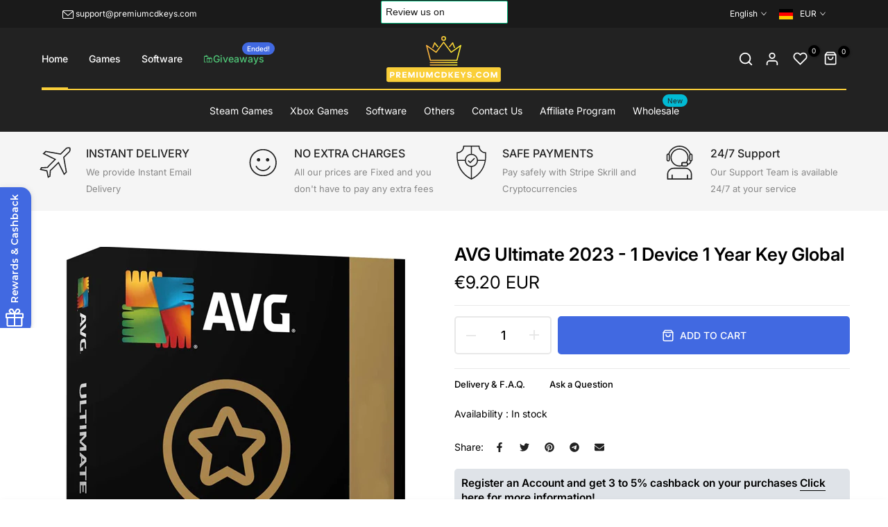

--- FILE ---
content_type: text/html; charset=utf-8
request_url: https://www.premiumcdkeys.com/products/avg-ultimate-2023-1-device-1-year-key-global
body_size: 76800
content:
<!doctype html><html class="t4sp-theme no-js t4s-wrapper__custom rtl_false swatch_color_style_2 pr_img_effect_2 enable_eff_img1_true badge_shape_3 badge_reverse_color_true css_for_wis_app_true shadow_round_img_ t4s-header__e-commerce is-remove-unavai-1 t4_has_quickview_true t4_has_quickshop_true t4_has_atc_true t4_compare_false t4s-popup-qv  t4s-cart-count-0 t4s-pr-ellipsis-false
" lang="en">
  <head>
      <!-- Google tag (gtag.js) -->
<script async src="https://www.googletagmanager.com/gtag/js?id=AW-11280259746"></script>
<script>
  window.dataLayer = window.dataLayer || [];
  function gtag(){dataLayer.push(arguments);}
  gtag('js', new Date());

  gtag('config', 'AW-11280259746');
</script>
  <!-- Event snippet for Website sale conversion page -->
<script>
  gtag('event', 'conversion', {
      'send_to': 'AW-11280259746/OKq7CL-ZjsoYEKK17IIq',
      'transaction_id': ''
  });
</script>
    

<meta name="google-site-verification" content="O6g3dlfrgnGlItJAITtl8ZKbsVcmIZ2gQCRoyl_M8yc" />


    <meta name="yandex-verification" content="6882be41fb42a151" />

<meta charset="utf-8">
    <meta http-equiv="X-UA-Compatible" content="IE=edge">
    <meta name="viewport" content="width=device-width, initial-scale=1, height=device-height, minimum-scale=1.0, maximum-scale=1.0">
    <meta name="theme-color" content="#fff">
    <link rel="canonical" href="https://www.premiumcdkeys.com/products/avg-ultimate-2023-1-device-1-year-key-global">
    <link rel="preconnect" href="https://cdn.shopify.com" crossorigin><link rel="shortcut icon" type="image/png" href="//www.premiumcdkeys.com/cdn/shop/files/PCK_-_Favicon.png?crop=center&height=32&v=1644631556&width=32"><link id="t4s-favico" rel="apple-touch-icon-precomposed" type="image/png" sizes="152x152" href="//www.premiumcdkeys.com/cdn/shop/files/PCK_-_Favicon.png?crop=center&height=152&v=1644631556&width=152"><link rel="preconnect" href="https://fonts.shopifycdn.com" crossorigin><meta name="keywords" content="AVG Ultimate 2023 - 1 Device 1 Year Key Global, PremiumCDKeys.com, www.premiumcdkeys.com"/><meta name="author" content="PremiumCDKeys">

<meta property="og:site_name" content="PremiumCDKeys.com">
<meta property="og:url" content="https://www.premiumcdkeys.com/products/avg-ultimate-2023-1-device-1-year-key-global">
<meta property="og:title" content="AVG Ultimate 2023 - 1 Device 1 Year Key Global - PremiumCDKeys.com">
<meta property="og:type" content="product">
<meta property="og:description" content="Buy AVG Ultimate 2023 1 Device 1 Year Key Global - Looking for comprehensive protection for your devices? Look no further than AVG Ultimate. AVG Ultimate is a powerful all-in-one security and performance solution that provides advanced antivirus, internet security, and system optimization tools to keep your digital lif"><meta property="og:image" content="http://www.premiumcdkeys.com/cdn/shop/files/avgultimate500x700.png?v=1686649073">
  <meta property="og:image:secure_url" content="https://www.premiumcdkeys.com/cdn/shop/files/avgultimate500x700.png?v=1686649073">
  <meta property="og:image:width" content="500">
  <meta property="og:image:height" content="700"><meta property="og:price:amount" content="9.20">
  <meta property="og:price:currency" content="EUR"><meta name="twitter:site" content="@premiumcdkeys"><meta name="twitter:card" content="summary_large_image">
<meta name="twitter:title" content="AVG Ultimate 2023 - 1 Device 1 Year Key Global - PremiumCDKeys.com">
<meta name="twitter:description" content="Buy AVG Ultimate 2023 1 Device 1 Year Key Global - Looking for comprehensive protection for your devices? Look no further than AVG Ultimate. AVG Ultimate is a powerful all-in-one security and performance solution that provides advanced antivirus, internet security, and system optimization tools to keep your digital lif"><script src="//www.premiumcdkeys.com/cdn/shop/t/187/assets/lazysizes.min.js?v=83289260111445824691709444724" async="async"></script>
    <script src="//www.premiumcdkeys.com/cdn/shop/t/187/assets/global.min.js?v=142302869821590756681709444724" defer="defer"></script>
    <script>window.performance && window.performance.mark && window.performance.mark('shopify.content_for_header.start');</script><meta name="facebook-domain-verification" content="cizl9r10j050qx9skgoldpuq9e8p4g">
<meta id="shopify-digital-wallet" name="shopify-digital-wallet" content="/8965914704/digital_wallets/dialog">
<meta name="shopify-checkout-api-token" content="0bd527f917adbd9a0b2595561de25c8c">
<link rel="alternate" hreflang="x-default" href="https://www.premiumcdkeys.com/products/avg-ultimate-2023-1-device-1-year-key-global">
<link rel="alternate" hreflang="en" href="https://www.premiumcdkeys.com/products/avg-ultimate-2023-1-device-1-year-key-global">
<link rel="alternate" hreflang="de" href="https://www.premiumcdkeys.com/de/products/avg-ultimate-2023-1-device-1-year-key-global">
<link rel="alternate" hreflang="es" href="https://www.premiumcdkeys.com/es/products/avg-ultimate-2023-1-device-1-year-key-global">
<link rel="alternate" hreflang="fr" href="https://www.premiumcdkeys.com/fr/products/avg-ultimate-2023-1-device-1-year-key-global">
<link rel="alternate" hreflang="ar" href="https://www.premiumcdkeys.com/ar/products/avg-ultimate-2023-1-device-1-year-key-global">
<link rel="alternate" hreflang="cs" href="https://www.premiumcdkeys.com/cs/products/avg-ultimate-2023-1-zarizeni-1-rok-klic-globalni">
<link rel="alternate" hreflang="ar-AE" href="https://www.premiumcdkeys.com/ar-ae/products/avg-ultimate-2023-1-device-1-year-key-global">
<link rel="alternate" hreflang="de-AE" href="https://www.premiumcdkeys.com/de-ae/products/avg-ultimate-2023-1-device-1-year-key-global">
<link rel="alternate" hreflang="es-AE" href="https://www.premiumcdkeys.com/es-ae/products/avg-ultimate-2023-1-device-1-year-key-global">
<link rel="alternate" hreflang="fr-AE" href="https://www.premiumcdkeys.com/fr-ae/products/avg-ultimate-2023-1-device-1-year-key-global">
<link rel="alternate" hreflang="cs-AE" href="https://www.premiumcdkeys.com/cs-ae/products/avg-ultimate-2023-1-zarizeni-1-rok-klic-globalni">
<link rel="alternate" hreflang="en-AE" href="https://www.premiumcdkeys.com/en-ae/products/avg-ultimate-2023-1-device-1-year-key-global">
<link rel="alternate" hreflang="cs-CZ" href="https://www.premiumcdkeys.com/cs-cz/products/avg-ultimate-2023-1-zarizeni-1-rok-klic-globalni">
<link rel="alternate" hreflang="de-CZ" href="https://www.premiumcdkeys.com/de-cz/products/avg-ultimate-2023-1-device-1-year-key-global">
<link rel="alternate" hreflang="es-CZ" href="https://www.premiumcdkeys.com/es-cz/products/avg-ultimate-2023-1-device-1-year-key-global">
<link rel="alternate" hreflang="fr-CZ" href="https://www.premiumcdkeys.com/fr-cz/products/avg-ultimate-2023-1-device-1-year-key-global">
<link rel="alternate" hreflang="ar-CZ" href="https://www.premiumcdkeys.com/ar-cz/products/avg-ultimate-2023-1-device-1-year-key-global">
<link rel="alternate" hreflang="en-CZ" href="https://www.premiumcdkeys.com/en-cz/products/avg-ultimate-2023-1-device-1-year-key-global">
<link rel="alternate" hreflang="es-ES" href="https://www.premiumcdkeys.com/es-es/products/avg-ultimate-2023-1-device-1-year-key-global">
<link rel="alternate" hreflang="de-ES" href="https://www.premiumcdkeys.com/de-es/products/avg-ultimate-2023-1-device-1-year-key-global">
<link rel="alternate" hreflang="fr-ES" href="https://www.premiumcdkeys.com/fr-es/products/avg-ultimate-2023-1-device-1-year-key-global">
<link rel="alternate" hreflang="ar-ES" href="https://www.premiumcdkeys.com/ar-es/products/avg-ultimate-2023-1-device-1-year-key-global">
<link rel="alternate" hreflang="cs-ES" href="https://www.premiumcdkeys.com/cs-es/products/avg-ultimate-2023-1-zarizeni-1-rok-klic-globalni">
<link rel="alternate" hreflang="en-ES" href="https://www.premiumcdkeys.com/en-es/products/avg-ultimate-2023-1-device-1-year-key-global">
<link rel="alternate" hreflang="fr-FR" href="https://www.premiumcdkeys.com/fr-fr/products/avg-ultimate-2023-1-device-1-year-key-global">
<link rel="alternate" hreflang="de-FR" href="https://www.premiumcdkeys.com/de-fr/products/avg-ultimate-2023-1-device-1-year-key-global">
<link rel="alternate" hreflang="es-FR" href="https://www.premiumcdkeys.com/es-fr/products/avg-ultimate-2023-1-device-1-year-key-global">
<link rel="alternate" hreflang="ar-FR" href="https://www.premiumcdkeys.com/ar-fr/products/avg-ultimate-2023-1-device-1-year-key-global">
<link rel="alternate" hreflang="cs-FR" href="https://www.premiumcdkeys.com/cs-fr/products/avg-ultimate-2023-1-zarizeni-1-rok-klic-globalni">
<link rel="alternate" hreflang="en-FR" href="https://www.premiumcdkeys.com/en-fr/products/avg-ultimate-2023-1-device-1-year-key-global">
<link rel="alternate" hreflang="en-GB" href="https://www.premiumcdkeys.com/en-gb/products/avg-ultimate-2023-1-device-1-year-key-global">
<link rel="alternate" hreflang="de-GB" href="https://www.premiumcdkeys.com/de-gb/products/avg-ultimate-2023-1-device-1-year-key-global">
<link rel="alternate" hreflang="es-GB" href="https://www.premiumcdkeys.com/es-gb/products/avg-ultimate-2023-1-device-1-year-key-global">
<link rel="alternate" hreflang="fr-GB" href="https://www.premiumcdkeys.com/fr-gb/products/avg-ultimate-2023-1-device-1-year-key-global">
<link rel="alternate" hreflang="ar-GB" href="https://www.premiumcdkeys.com/ar-gb/products/avg-ultimate-2023-1-device-1-year-key-global">
<link rel="alternate" hreflang="cs-GB" href="https://www.premiumcdkeys.com/cs-gb/products/avg-ultimate-2023-1-zarizeni-1-rok-klic-globalni">
<link rel="alternate" hreflang="en-IN" href="https://www.premiumcdkeys.com/en-in/products/avg-ultimate-2023-1-device-1-year-key-global">
<link rel="alternate" hreflang="ar-IN" href="https://www.premiumcdkeys.com/ar-in/products/avg-ultimate-2023-1-device-1-year-key-global">
<link rel="alternate" hreflang="cs-IN" href="https://www.premiumcdkeys.com/cs-in/products/avg-ultimate-2023-1-zarizeni-1-rok-klic-globalni">
<link rel="alternate" hreflang="de-IN" href="https://www.premiumcdkeys.com/de-in/products/avg-ultimate-2023-1-device-1-year-key-global">
<link rel="alternate" hreflang="es-IN" href="https://www.premiumcdkeys.com/es-in/products/avg-ultimate-2023-1-device-1-year-key-global">
<link rel="alternate" hreflang="fr-IN" href="https://www.premiumcdkeys.com/fr-in/products/avg-ultimate-2023-1-device-1-year-key-global">
<link rel="alternate" hreflang="en-US" href="https://www.premiumcdkeys.com/en-us/products/avg-ultimate-2023-1-device-1-year-key-global">
<link rel="alternate" hreflang="de-US" href="https://www.premiumcdkeys.com/de-us/products/avg-ultimate-2023-1-device-1-year-key-global">
<link rel="alternate" hreflang="es-US" href="https://www.premiumcdkeys.com/es-us/products/avg-ultimate-2023-1-device-1-year-key-global">
<link rel="alternate" hreflang="fr-US" href="https://www.premiumcdkeys.com/fr-us/products/avg-ultimate-2023-1-device-1-year-key-global">
<link rel="alternate" hreflang="ar-US" href="https://www.premiumcdkeys.com/ar-us/products/avg-ultimate-2023-1-device-1-year-key-global">
<link rel="alternate" hreflang="cs-US" href="https://www.premiumcdkeys.com/cs-us/products/avg-ultimate-2023-1-zarizeni-1-rok-klic-globalni">
<link rel="alternate" type="application/json+oembed" href="https://www.premiumcdkeys.com/products/avg-ultimate-2023-1-device-1-year-key-global.oembed">
<script async="async" src="/checkouts/internal/preloads.js?locale=en-DE"></script>
<link rel="preconnect" href="https://shop.app" crossorigin="anonymous">
<script async="async" src="https://shop.app/checkouts/internal/preloads.js?locale=en-DE&shop_id=8965914704" crossorigin="anonymous"></script>
<script id="apple-pay-shop-capabilities" type="application/json">{"shopId":8965914704,"countryCode":"CA","currencyCode":"EUR","merchantCapabilities":["supports3DS"],"merchantId":"gid:\/\/shopify\/Shop\/8965914704","merchantName":"PremiumCDKeys.com","requiredBillingContactFields":["postalAddress","email"],"requiredShippingContactFields":["postalAddress","email"],"shippingType":"shipping","supportedNetworks":["visa","masterCard","amex","discover","jcb"],"total":{"type":"pending","label":"PremiumCDKeys.com","amount":"1.00"},"shopifyPaymentsEnabled":true,"supportsSubscriptions":true}</script>
<script id="shopify-features" type="application/json">{"accessToken":"0bd527f917adbd9a0b2595561de25c8c","betas":["rich-media-storefront-analytics"],"domain":"www.premiumcdkeys.com","predictiveSearch":true,"shopId":8965914704,"locale":"en"}</script>
<script>var Shopify = Shopify || {};
Shopify.shop = "premium-cd-keys.myshopify.com";
Shopify.locale = "en";
Shopify.currency = {"active":"EUR","rate":"1.0"};
Shopify.country = "DE";
Shopify.theme = {"name":"Unsen - October Backup after Translation","id":123386658896,"schema_name":"Unsen","schema_version":"1.7","theme_store_id":null,"role":"main"};
Shopify.theme.handle = "null";
Shopify.theme.style = {"id":null,"handle":null};
Shopify.cdnHost = "www.premiumcdkeys.com/cdn";
Shopify.routes = Shopify.routes || {};
Shopify.routes.root = "/";</script>
<script type="module">!function(o){(o.Shopify=o.Shopify||{}).modules=!0}(window);</script>
<script>!function(o){function n(){var o=[];function n(){o.push(Array.prototype.slice.apply(arguments))}return n.q=o,n}var t=o.Shopify=o.Shopify||{};t.loadFeatures=n(),t.autoloadFeatures=n()}(window);</script>
<script>
  window.ShopifyPay = window.ShopifyPay || {};
  window.ShopifyPay.apiHost = "shop.app\/pay";
  window.ShopifyPay.redirectState = null;
</script>
<script id="shop-js-analytics" type="application/json">{"pageType":"product"}</script>
<script defer="defer" async type="module" src="//www.premiumcdkeys.com/cdn/shopifycloud/shop-js/modules/v2/client.init-shop-cart-sync_BN7fPSNr.en.esm.js"></script>
<script defer="defer" async type="module" src="//www.premiumcdkeys.com/cdn/shopifycloud/shop-js/modules/v2/chunk.common_Cbph3Kss.esm.js"></script>
<script defer="defer" async type="module" src="//www.premiumcdkeys.com/cdn/shopifycloud/shop-js/modules/v2/chunk.modal_DKumMAJ1.esm.js"></script>
<script type="module">
  await import("//www.premiumcdkeys.com/cdn/shopifycloud/shop-js/modules/v2/client.init-shop-cart-sync_BN7fPSNr.en.esm.js");
await import("//www.premiumcdkeys.com/cdn/shopifycloud/shop-js/modules/v2/chunk.common_Cbph3Kss.esm.js");
await import("//www.premiumcdkeys.com/cdn/shopifycloud/shop-js/modules/v2/chunk.modal_DKumMAJ1.esm.js");

  window.Shopify.SignInWithShop?.initShopCartSync?.({"fedCMEnabled":true,"windoidEnabled":true});

</script>
<script>
  window.Shopify = window.Shopify || {};
  if (!window.Shopify.featureAssets) window.Shopify.featureAssets = {};
  window.Shopify.featureAssets['shop-js'] = {"shop-cart-sync":["modules/v2/client.shop-cart-sync_CJVUk8Jm.en.esm.js","modules/v2/chunk.common_Cbph3Kss.esm.js","modules/v2/chunk.modal_DKumMAJ1.esm.js"],"init-fed-cm":["modules/v2/client.init-fed-cm_7Fvt41F4.en.esm.js","modules/v2/chunk.common_Cbph3Kss.esm.js","modules/v2/chunk.modal_DKumMAJ1.esm.js"],"init-shop-email-lookup-coordinator":["modules/v2/client.init-shop-email-lookup-coordinator_Cc088_bR.en.esm.js","modules/v2/chunk.common_Cbph3Kss.esm.js","modules/v2/chunk.modal_DKumMAJ1.esm.js"],"init-windoid":["modules/v2/client.init-windoid_hPopwJRj.en.esm.js","modules/v2/chunk.common_Cbph3Kss.esm.js","modules/v2/chunk.modal_DKumMAJ1.esm.js"],"shop-button":["modules/v2/client.shop-button_B0jaPSNF.en.esm.js","modules/v2/chunk.common_Cbph3Kss.esm.js","modules/v2/chunk.modal_DKumMAJ1.esm.js"],"shop-cash-offers":["modules/v2/client.shop-cash-offers_DPIskqss.en.esm.js","modules/v2/chunk.common_Cbph3Kss.esm.js","modules/v2/chunk.modal_DKumMAJ1.esm.js"],"shop-toast-manager":["modules/v2/client.shop-toast-manager_CK7RT69O.en.esm.js","modules/v2/chunk.common_Cbph3Kss.esm.js","modules/v2/chunk.modal_DKumMAJ1.esm.js"],"init-shop-cart-sync":["modules/v2/client.init-shop-cart-sync_BN7fPSNr.en.esm.js","modules/v2/chunk.common_Cbph3Kss.esm.js","modules/v2/chunk.modal_DKumMAJ1.esm.js"],"init-customer-accounts-sign-up":["modules/v2/client.init-customer-accounts-sign-up_CfPf4CXf.en.esm.js","modules/v2/client.shop-login-button_DeIztwXF.en.esm.js","modules/v2/chunk.common_Cbph3Kss.esm.js","modules/v2/chunk.modal_DKumMAJ1.esm.js"],"pay-button":["modules/v2/client.pay-button_CgIwFSYN.en.esm.js","modules/v2/chunk.common_Cbph3Kss.esm.js","modules/v2/chunk.modal_DKumMAJ1.esm.js"],"init-customer-accounts":["modules/v2/client.init-customer-accounts_DQ3x16JI.en.esm.js","modules/v2/client.shop-login-button_DeIztwXF.en.esm.js","modules/v2/chunk.common_Cbph3Kss.esm.js","modules/v2/chunk.modal_DKumMAJ1.esm.js"],"avatar":["modules/v2/client.avatar_BTnouDA3.en.esm.js"],"init-shop-for-new-customer-accounts":["modules/v2/client.init-shop-for-new-customer-accounts_CsZy_esa.en.esm.js","modules/v2/client.shop-login-button_DeIztwXF.en.esm.js","modules/v2/chunk.common_Cbph3Kss.esm.js","modules/v2/chunk.modal_DKumMAJ1.esm.js"],"shop-follow-button":["modules/v2/client.shop-follow-button_BRMJjgGd.en.esm.js","modules/v2/chunk.common_Cbph3Kss.esm.js","modules/v2/chunk.modal_DKumMAJ1.esm.js"],"checkout-modal":["modules/v2/client.checkout-modal_B9Drz_yf.en.esm.js","modules/v2/chunk.common_Cbph3Kss.esm.js","modules/v2/chunk.modal_DKumMAJ1.esm.js"],"shop-login-button":["modules/v2/client.shop-login-button_DeIztwXF.en.esm.js","modules/v2/chunk.common_Cbph3Kss.esm.js","modules/v2/chunk.modal_DKumMAJ1.esm.js"],"lead-capture":["modules/v2/client.lead-capture_DXYzFM3R.en.esm.js","modules/v2/chunk.common_Cbph3Kss.esm.js","modules/v2/chunk.modal_DKumMAJ1.esm.js"],"shop-login":["modules/v2/client.shop-login_CA5pJqmO.en.esm.js","modules/v2/chunk.common_Cbph3Kss.esm.js","modules/v2/chunk.modal_DKumMAJ1.esm.js"],"payment-terms":["modules/v2/client.payment-terms_BxzfvcZJ.en.esm.js","modules/v2/chunk.common_Cbph3Kss.esm.js","modules/v2/chunk.modal_DKumMAJ1.esm.js"]};
</script>
<script>(function() {
  var isLoaded = false;
  function asyncLoad() {
    if (isLoaded) return;
    isLoaded = true;
    var urls = ["https:\/\/cdn.growthhero.io\/sites\/pixel.js?shop=premium-cd-keys.myshopify.com","https:\/\/www.orderlogicapp.com\/embedded_js\/production_base.js?1589923215\u0026shop=premium-cd-keys.myshopify.com","\/\/cdn.shopify.com\/proxy\/215a2e73b96e125803776032103c2b8d753d31711cb8f0dc19245a8fec29e4fb\/feed.mulwi.com\/js\/init.js?shop=premium-cd-keys.myshopify.com\u0026sp-cache-control=cHVibGljLCBtYXgtYWdlPTkwMA","https:\/\/ecommplugins-scripts.trustpilot.com\/v2.1\/js\/header.min.js?settings=eyJrZXkiOiI1TVhTSmNxSGx6bmhaeHBKIiwicyI6Im5vbmUifQ==\u0026v=2.5\u0026shop=premium-cd-keys.myshopify.com","https:\/\/ecommplugins-trustboxsettings.trustpilot.com\/premium-cd-keys.myshopify.com.js?settings=1707444931811\u0026shop=premium-cd-keys.myshopify.com","\/\/cdn.shopify.com\/proxy\/6906ee4588cc63c5c2b2e50eb8cf54554382d4b2c3d7e6d0f93cc0ec5dcbe11d\/shopify-script-tags.s3.eu-west-1.amazonaws.com\/smartseo\/instantpage.js?shop=premium-cd-keys.myshopify.com\u0026sp-cache-control=cHVibGljLCBtYXgtYWdlPTkwMA"];
    for (var i = 0; i < urls.length; i++) {
      var s = document.createElement('script');
      s.type = 'text/javascript';
      s.async = true;
      s.src = urls[i];
      var x = document.getElementsByTagName('script')[0];
      x.parentNode.insertBefore(s, x);
    }
  };
  if(window.attachEvent) {
    window.attachEvent('onload', asyncLoad);
  } else {
    window.addEventListener('load', asyncLoad, false);
  }
})();</script>
<script id="__st">var __st={"a":8965914704,"offset":-18000,"reqid":"7a32c223-da36-4f21-a344-5fd7077bf724-1770018017","pageurl":"www.premiumcdkeys.com\/products\/avg-ultimate-2023-1-device-1-year-key-global","u":"5cda842897cc","p":"product","rtyp":"product","rid":6848112132176};</script>
<script>window.ShopifyPaypalV4VisibilityTracking = true;</script>
<script id="captcha-bootstrap">!function(){'use strict';const t='contact',e='account',n='new_comment',o=[[t,t],['blogs',n],['comments',n],[t,'customer']],c=[[e,'customer_login'],[e,'guest_login'],[e,'recover_customer_password'],[e,'create_customer']],r=t=>t.map((([t,e])=>`form[action*='/${t}']:not([data-nocaptcha='true']) input[name='form_type'][value='${e}']`)).join(','),a=t=>()=>t?[...document.querySelectorAll(t)].map((t=>t.form)):[];function s(){const t=[...o],e=r(t);return a(e)}const i='password',u='form_key',d=['recaptcha-v3-token','g-recaptcha-response','h-captcha-response',i],f=()=>{try{return window.sessionStorage}catch{return}},m='__shopify_v',_=t=>t.elements[u];function p(t,e,n=!1){try{const o=window.sessionStorage,c=JSON.parse(o.getItem(e)),{data:r}=function(t){const{data:e,action:n}=t;return t[m]||n?{data:e,action:n}:{data:t,action:n}}(c);for(const[e,n]of Object.entries(r))t.elements[e]&&(t.elements[e].value=n);n&&o.removeItem(e)}catch(o){console.error('form repopulation failed',{error:o})}}const l='form_type',E='cptcha';function T(t){t.dataset[E]=!0}const w=window,h=w.document,L='Shopify',v='ce_forms',y='captcha';let A=!1;((t,e)=>{const n=(g='f06e6c50-85a8-45c8-87d0-21a2b65856fe',I='https://cdn.shopify.com/shopifycloud/storefront-forms-hcaptcha/ce_storefront_forms_captcha_hcaptcha.v1.5.2.iife.js',D={infoText:'Protected by hCaptcha',privacyText:'Privacy',termsText:'Terms'},(t,e,n)=>{const o=w[L][v],c=o.bindForm;if(c)return c(t,g,e,D).then(n);var r;o.q.push([[t,g,e,D],n]),r=I,A||(h.body.append(Object.assign(h.createElement('script'),{id:'captcha-provider',async:!0,src:r})),A=!0)});var g,I,D;w[L]=w[L]||{},w[L][v]=w[L][v]||{},w[L][v].q=[],w[L][y]=w[L][y]||{},w[L][y].protect=function(t,e){n(t,void 0,e),T(t)},Object.freeze(w[L][y]),function(t,e,n,w,h,L){const[v,y,A,g]=function(t,e,n){const i=e?o:[],u=t?c:[],d=[...i,...u],f=r(d),m=r(i),_=r(d.filter((([t,e])=>n.includes(e))));return[a(f),a(m),a(_),s()]}(w,h,L),I=t=>{const e=t.target;return e instanceof HTMLFormElement?e:e&&e.form},D=t=>v().includes(t);t.addEventListener('submit',(t=>{const e=I(t);if(!e)return;const n=D(e)&&!e.dataset.hcaptchaBound&&!e.dataset.recaptchaBound,o=_(e),c=g().includes(e)&&(!o||!o.value);(n||c)&&t.preventDefault(),c&&!n&&(function(t){try{if(!f())return;!function(t){const e=f();if(!e)return;const n=_(t);if(!n)return;const o=n.value;o&&e.removeItem(o)}(t);const e=Array.from(Array(32),(()=>Math.random().toString(36)[2])).join('');!function(t,e){_(t)||t.append(Object.assign(document.createElement('input'),{type:'hidden',name:u})),t.elements[u].value=e}(t,e),function(t,e){const n=f();if(!n)return;const o=[...t.querySelectorAll(`input[type='${i}']`)].map((({name:t})=>t)),c=[...d,...o],r={};for(const[a,s]of new FormData(t).entries())c.includes(a)||(r[a]=s);n.setItem(e,JSON.stringify({[m]:1,action:t.action,data:r}))}(t,e)}catch(e){console.error('failed to persist form',e)}}(e),e.submit())}));const S=(t,e)=>{t&&!t.dataset[E]&&(n(t,e.some((e=>e===t))),T(t))};for(const o of['focusin','change'])t.addEventListener(o,(t=>{const e=I(t);D(e)&&S(e,y())}));const B=e.get('form_key'),M=e.get(l),P=B&&M;t.addEventListener('DOMContentLoaded',(()=>{const t=y();if(P)for(const e of t)e.elements[l].value===M&&p(e,B);[...new Set([...A(),...v().filter((t=>'true'===t.dataset.shopifyCaptcha))])].forEach((e=>S(e,t)))}))}(h,new URLSearchParams(w.location.search),n,t,e,['guest_login'])})(!0,!0)}();</script>
<script integrity="sha256-4kQ18oKyAcykRKYeNunJcIwy7WH5gtpwJnB7kiuLZ1E=" data-source-attribution="shopify.loadfeatures" defer="defer" src="//www.premiumcdkeys.com/cdn/shopifycloud/storefront/assets/storefront/load_feature-a0a9edcb.js" crossorigin="anonymous"></script>
<script crossorigin="anonymous" defer="defer" src="//www.premiumcdkeys.com/cdn/shopifycloud/storefront/assets/shopify_pay/storefront-65b4c6d7.js?v=20250812"></script>
<script data-source-attribution="shopify.dynamic_checkout.dynamic.init">var Shopify=Shopify||{};Shopify.PaymentButton=Shopify.PaymentButton||{isStorefrontPortableWallets:!0,init:function(){window.Shopify.PaymentButton.init=function(){};var t=document.createElement("script");t.src="https://www.premiumcdkeys.com/cdn/shopifycloud/portable-wallets/latest/portable-wallets.en.js",t.type="module",document.head.appendChild(t)}};
</script>
<script data-source-attribution="shopify.dynamic_checkout.buyer_consent">
  function portableWalletsHideBuyerConsent(e){var t=document.getElementById("shopify-buyer-consent"),n=document.getElementById("shopify-subscription-policy-button");t&&n&&(t.classList.add("hidden"),t.setAttribute("aria-hidden","true"),n.removeEventListener("click",e))}function portableWalletsShowBuyerConsent(e){var t=document.getElementById("shopify-buyer-consent"),n=document.getElementById("shopify-subscription-policy-button");t&&n&&(t.classList.remove("hidden"),t.removeAttribute("aria-hidden"),n.addEventListener("click",e))}window.Shopify?.PaymentButton&&(window.Shopify.PaymentButton.hideBuyerConsent=portableWalletsHideBuyerConsent,window.Shopify.PaymentButton.showBuyerConsent=portableWalletsShowBuyerConsent);
</script>
<script data-source-attribution="shopify.dynamic_checkout.cart.bootstrap">document.addEventListener("DOMContentLoaded",(function(){function t(){return document.querySelector("shopify-accelerated-checkout-cart, shopify-accelerated-checkout")}if(t())Shopify.PaymentButton.init();else{new MutationObserver((function(e,n){t()&&(Shopify.PaymentButton.init(),n.disconnect())})).observe(document.body,{childList:!0,subtree:!0})}}));
</script>
<link id="shopify-accelerated-checkout-styles" rel="stylesheet" media="screen" href="https://www.premiumcdkeys.com/cdn/shopifycloud/portable-wallets/latest/accelerated-checkout-backwards-compat.css" crossorigin="anonymous">
<style id="shopify-accelerated-checkout-cart">
        #shopify-buyer-consent {
  margin-top: 1em;
  display: inline-block;
  width: 100%;
}

#shopify-buyer-consent.hidden {
  display: none;
}

#shopify-subscription-policy-button {
  background: none;
  border: none;
  padding: 0;
  text-decoration: underline;
  font-size: inherit;
  cursor: pointer;
}

#shopify-subscription-policy-button::before {
  box-shadow: none;
}

      </style>

<script>window.performance && window.performance.mark && window.performance.mark('shopify.content_for_header.end');</script>
<link rel="preload" as="font" href="//www.premiumcdkeys.com/cdn/fonts/inter/inter_n4.b2a3f24c19b4de56e8871f609e73ca7f6d2e2bb9.woff2" type="font/woff2" crossorigin><link rel="preload" as="font" href="//www.premiumcdkeys.com/cdn/fonts/inter/inter_n4.b2a3f24c19b4de56e8871f609e73ca7f6d2e2bb9.woff2" type="font/woff2" crossorigin><link rel="preload" as="font" href="//www.premiumcdkeys.com/cdn/fonts/inter/inter_n4.b2a3f24c19b4de56e8871f609e73ca7f6d2e2bb9.woff2" type="font/woff2" crossorigin><link href="//www.premiumcdkeys.com/cdn/shop/t/187/assets/t4s-base.css?v=165172651036633919841709444724" rel="stylesheet" type="text/css" media="all" /><style data-shopify>@font-face {
  font-family: Inter;
  font-weight: 100;
  font-style: normal;
  font-display: swap;
  src: url("//www.premiumcdkeys.com/cdn/fonts/inter/inter_n1.d6922fc1524d5070cfbded04544fe03b84246904.woff2") format("woff2"),
       url("//www.premiumcdkeys.com/cdn/fonts/inter/inter_n1.4a488d8300a3cf27d2b5e3a3b05110d1df51da98.woff") format("woff");
}
@font-face {
  font-family: Inter;
  font-weight: 100;
  font-style: italic;
  font-display: swap;
  src: url("//www.premiumcdkeys.com/cdn/fonts/inter/inter_i1.2c5a13a5a77205fa970c1cf7370d932e0c9ccce8.woff2") format("woff2"),
       url("//www.premiumcdkeys.com/cdn/fonts/inter/inter_i1.adedb66c05a6136693f216cd28f7985b9ee914a6.woff") format("woff");
}
@font-face {
  font-family: Inter;
  font-weight: 200;
  font-style: normal;
  font-display: swap;
  src: url("//www.premiumcdkeys.com/cdn/fonts/inter/inter_n2.63379874490a31b1ac686c7c9582ebe8c6a05610.woff2") format("woff2"),
       url("//www.premiumcdkeys.com/cdn/fonts/inter/inter_n2.f9faac0477da33ae7acd0ad3758c9bcf18cab36b.woff") format("woff");
}
@font-face {
  font-family: Inter;
  font-weight: 200;
  font-style: italic;
  font-display: swap;
  src: url("//www.premiumcdkeys.com/cdn/fonts/inter/inter_i2.0453ae502a2dc903609c39478eb748d1731c97ed.woff2") format("woff2"),
       url("//www.premiumcdkeys.com/cdn/fonts/inter/inter_i2.f20b6cebb1acab49bb9061c5e681d2da059aa626.woff") format("woff");
}
@font-face {
  font-family: Inter;
  font-weight: 300;
  font-style: normal;
  font-display: swap;
  src: url("//www.premiumcdkeys.com/cdn/fonts/inter/inter_n3.6faba940d2e90c9f1c2e0c5c2750b84af59fecc0.woff2") format("woff2"),
       url("//www.premiumcdkeys.com/cdn/fonts/inter/inter_n3.413aa818ec2103383c4ac7c3744c464d04b4db49.woff") format("woff");
}
@font-face {
  font-family: Inter;
  font-weight: 300;
  font-style: italic;
  font-display: swap;
  src: url("//www.premiumcdkeys.com/cdn/fonts/inter/inter_i3.6d51b5c1aff0e6286c06ee460a22e95b7c89d160.woff2") format("woff2"),
       url("//www.premiumcdkeys.com/cdn/fonts/inter/inter_i3.125e6a7560f210d08832797e294849204cda4973.woff") format("woff");
}
@font-face {
  font-family: Inter;
  font-weight: 400;
  font-style: normal;
  font-display: swap;
  src: url("//www.premiumcdkeys.com/cdn/fonts/inter/inter_n4.b2a3f24c19b4de56e8871f609e73ca7f6d2e2bb9.woff2") format("woff2"),
       url("//www.premiumcdkeys.com/cdn/fonts/inter/inter_n4.af8052d517e0c9ffac7b814872cecc27ae1fa132.woff") format("woff");
}
@font-face {
  font-family: Inter;
  font-weight: 400;
  font-style: italic;
  font-display: swap;
  src: url("//www.premiumcdkeys.com/cdn/fonts/inter/inter_i4.feae1981dda792ab80d117249d9c7e0f1017e5b3.woff2") format("woff2"),
       url("//www.premiumcdkeys.com/cdn/fonts/inter/inter_i4.62773b7113d5e5f02c71486623cf828884c85c6e.woff") format("woff");
}
@font-face {
  font-family: Inter;
  font-weight: 500;
  font-style: normal;
  font-display: swap;
  src: url("//www.premiumcdkeys.com/cdn/fonts/inter/inter_n5.d7101d5e168594dd06f56f290dd759fba5431d97.woff2") format("woff2"),
       url("//www.premiumcdkeys.com/cdn/fonts/inter/inter_n5.5332a76bbd27da00474c136abb1ca3cbbf259068.woff") format("woff");
}
@font-face {
  font-family: Inter;
  font-weight: 500;
  font-style: italic;
  font-display: swap;
  src: url("//www.premiumcdkeys.com/cdn/fonts/inter/inter_i5.4474f48e6ab2b1e01aa2b6d942dd27fa24f2d99f.woff2") format("woff2"),
       url("//www.premiumcdkeys.com/cdn/fonts/inter/inter_i5.493dbd6ee8e49f4ad722ebb68d92f201af2c2f56.woff") format("woff");
}
@font-face {
  font-family: Inter;
  font-weight: 600;
  font-style: normal;
  font-display: swap;
  src: url("//www.premiumcdkeys.com/cdn/fonts/inter/inter_n6.771af0474a71b3797eb38f3487d6fb79d43b6877.woff2") format("woff2"),
       url("//www.premiumcdkeys.com/cdn/fonts/inter/inter_n6.88c903d8f9e157d48b73b7777d0642925bcecde7.woff") format("woff");
}
@font-face {
  font-family: Inter;
  font-weight: 600;
  font-style: italic;
  font-display: swap;
  src: url("//www.premiumcdkeys.com/cdn/fonts/inter/inter_i6.3bbe0fe1c7ee4f282f9c2e296f3e4401a48cbe19.woff2") format("woff2"),
       url("//www.premiumcdkeys.com/cdn/fonts/inter/inter_i6.8bea21f57a10d5416ddf685e2c91682ec237876d.woff") format("woff");
}
@font-face {
  font-family: Inter;
  font-weight: 700;
  font-style: normal;
  font-display: swap;
  src: url("//www.premiumcdkeys.com/cdn/fonts/inter/inter_n7.02711e6b374660cfc7915d1afc1c204e633421e4.woff2") format("woff2"),
       url("//www.premiumcdkeys.com/cdn/fonts/inter/inter_n7.6dab87426f6b8813070abd79972ceaf2f8d3b012.woff") format("woff");
}
@font-face {
  font-family: Inter;
  font-weight: 700;
  font-style: italic;
  font-display: swap;
  src: url("//www.premiumcdkeys.com/cdn/fonts/inter/inter_i7.b377bcd4cc0f160622a22d638ae7e2cd9b86ea4c.woff2") format("woff2"),
       url("//www.premiumcdkeys.com/cdn/fonts/inter/inter_i7.7c69a6a34e3bb44fcf6f975857e13b9a9b25beb4.woff") format("woff");
}
@font-face {
  font-family: Inter;
  font-weight: 800;
  font-style: normal;
  font-display: swap;
  src: url("//www.premiumcdkeys.com/cdn/fonts/inter/inter_n8.d15c916037fee1656886aab64725534609d62cc8.woff2") format("woff2"),
       url("//www.premiumcdkeys.com/cdn/fonts/inter/inter_n8.c88637171fecf10ab2d88c89dbf06f41a1ae8be5.woff") format("woff");
}
@font-face {
  font-family: Inter;
  font-weight: 800;
  font-style: italic;
  font-display: swap;
  src: url("//www.premiumcdkeys.com/cdn/fonts/inter/inter_i8.43b36d1ed012e0be95ad40ae98653a2b7e349b3b.woff2") format("woff2"),
       url("//www.premiumcdkeys.com/cdn/fonts/inter/inter_i8.29421c96cbf447cbe238e558a27b1cb27b01b743.woff") format("woff");
}
@font-face {
  font-family: Inter;
  font-weight: 900;
  font-style: normal;
  font-display: swap;
  src: url("//www.premiumcdkeys.com/cdn/fonts/inter/inter_n9.5eeac4b640934cb12c98bb58e5b212c8a842a731.woff2") format("woff2"),
       url("//www.premiumcdkeys.com/cdn/fonts/inter/inter_n9.a68b28f7e46ea1faab81e409809ee4919dd6e3f0.woff") format("woff");
}
@font-face {
  font-family: Inter;
  font-weight: 900;
  font-style: italic;
  font-display: swap;
  src: url("//www.premiumcdkeys.com/cdn/fonts/inter/inter_i9.d229976d7ffd40dcab77d1b5d677b06fa3f92945.woff2") format("woff2"),
       url("//www.premiumcdkeys.com/cdn/fonts/inter/inter_i9.ed2ed118dc454c50160c647d59717916128bea79.woff") format("woff");
}
:root {
        
         /* CSS Variables */
        --wrapper-mw      : 1200px;
        --width-nt-stretch   : 1200px;
        --padding-nt-stretch : 3rem/2;
        --font-family-1   : Inter, sans-serif;;
        --font-family-2   : Inter, sans-serif;;
        --font-family-3   : Inter, sans-serif;;
        --font-body-family   : Inter, sans-serif;;
        --font-heading-family: Inter, sans-serif;;
       
        
        --t4s-success-color       : #428445;
        --t4s-success-color-rgb   : 66, 132, 69;
        --t4s-warning-color       : #e0b252;
        --t4s-warning-color-rgb   : 224, 178, 82;
        --t4s-error-color         : #EB001B;
        --t4s-error-color-rgb     : 235, 0, 27;
        --t4s-light-color         : #ffffff;
        --t4s-dark-color          : #222222;
        --t4s-highlight-color     : #ec0101;
        --t4s-tooltip-background  : #383838;
        --t4s-tooltip-color       : #fff;
        --primary-sw-color        : #333;
        --primary-sw-color-rgb    : 51, 51, 51;
        --border-sw-color         : #d4d4d4;
        --secondary-sw-color      : #868686;
        --sale-price-color        : #fa0000;
        --primary-price-color     : #010101;
        --secondary-price-color   : #868686;
        
        --t4s-body-background     : #fff;
        --text-color              : #000000;
        --text-color-rgb          : 0, 0, 0;
        --heading-color           : #000000;
        --accent-color            : #4169e1;
        --accent-color-rgb        : 65, 105, 225;
        --accent-color-darken     : #1d44b8;
        --accent-color-hover      : var(--accent-color-darken);
        --secondary-color         : #000000;
        --secondary-color-rgb     : 0, 0, 0;
        --link-color              : #000000;
        --link-color-hover        : #4169e1;
        --border-color            : #e6e6e6;
        --border-color-rgb        : 230, 230, 230;
        --button-background       : #000;
        --button-color            : #fff; 
        --button-background-hover : #4169e1;
        --button-color-hover      : #fff;

        --btn-radius              : 5px;
        --btn-radius2             : 5px;
        --other-radius            : 5px;

        --sale-badge-primary    : #4169e1;
        --sale-badge-secondary         : #fff;
        --new-badge-primary     : #109533;
        --new-badge-secondary          : #fff;
        --preorder-badge-primary: #0774d7;
        --preorder-badge-secondary     : #fff;
        --soldout-badge-primary : #999999;
        --soldout-badge-secondary      : #fff;
        --custom-badge-primary  : #ec7501;
        --custom-badge-secondary       : #fff;--aspect-ratiocus1: 0.7142857142857143;/* Shopify related variables */
        --payment-terms-background-color: ;
        
        --lz-background: #f5f5f5;
        --lz-img: url("//www.premiumcdkeys.com/cdn/shop/t/187/assets/t4s_loader.svg?v=22535338379342775771709444724");}

    html {
      font-size: 62.5%;
    }

    body {
      overflow-x: hidden;
      margin: 0;
      font-size: 14px;
      letter-spacing: 0px;
      color: var(--text-color);
      font-family: var(--font-body-family);
      line-height: 1.7;
      font-weight: 400;
      -webkit-font-smoothing: auto;
      -moz-osx-font-smoothing: auto;
    }
    /*
    @media screen and (min-width: 750px) {
      body {
        font-size: 1.6rem;
      }
    }
    */

    h1, h2, h3, h4, h5, h6, .t4s_as_title {
      color: var(--heading-color);
      font-family: var(--font-heading-family);
      line-height: 1.4;
      font-weight: 600;
      letter-spacing: 0px;
    }
    h1 { font-size: 37px }
    h2 { font-size: 29px }
    h3 { font-size: 23px }
    h4 { font-size: 18px }
    h5 { font-size: 17px }
    h6 { font-size: 15.5px }
    a,.t4s_as_link {
      /* font-family: var(--font-link-family); */
      color: var(--link-color);
    }
    button,
    input,
    optgroup,
    select,
    textarea {
      border-color: var(--border-color);
    }
    .t4s_as_button,
    button,
    input[type="button"]:not(.t4s-btn),
    input[type="reset"],
    input[type="submit"]:not(.t4s-btn) {
      font-family: var(--font-button-family);
      color: var(--button-color);
      background-color: var(--button-background);
      border-color: var(--button-background);
    }
    .t4s_as_button:hover,
    button:hover,
    input[type="button"]:not(.t4s-btn):hover, 
    input[type="reset"]:hover,
    input[type="submit"]:not(.t4s-btn):hover  {
      color: var(--button-color-hover);
      background-color: var(--button-background-hover);
      border-color: var(--button-background-hover);
    }
    
    .t4s-cp,.t4s-color-accent { color : var(--accent-color) }.t4s-ct,.t4s-color-text { color : var(--text-color) }.t4s-ch,.t4ss-color-heading { color : var(--heading-color) }.t4s-csecondary { color : var(--secondary-color ) }.t4s-cwhite { color : var(--t4s-light-color) }
    
    .t4s-fnt-fm-1 {
      font-family: var(--font-family-1) !important;
    }
    .t4s-fnt-fm-2 {
      font-family: var(--font-family-2) !important;
    }
    .t4s-fnt-fm-3 {
      font-family: var(--font-family-3) !important;
    }
    .t4s-cr {
        color: var(--t4s-highlight-color);
    }
    .t4s-price__sale { color: var(--sale-price-color); }@media (min-width: 1250px) { 
        .is--t4s-stretch {--width-nt-stretch : var(--wrapper-mw);}
      }
      @media (max-width: 1200px) and (min-width: 1025px) {
        .t4s-flickity-slider.t4s-slider-btn__between-content .flickityt4s-prev-next-button { --ts-gutter-x: 3rem; } 
      }@media (-moz-touch-enabled: 0), (hover: hover) and (min-width: 1025px) {
      a:hover,.t4s_as_link:hover {
        color: var(--link-color-hover);
      }
    }
    .t4s-fix-overflow.t4s-row { max-width: 100vw;margin-left: auto;margin-right: auto;}.lazyloadt4s-opt {opacity: 1 !important;transition: opacity 0s, transform 1s !important;}.t4s-d-block {display: block;}.t4s-d-none {display: none;}@media (min-width: 768px) {.t4s-d-md-block {display: block;}.t4s-d-md-none {display: none; }}@media (min-width: 1025px) {.t4s-d-lg-block {display: block;}.t4s-d-lg-none {display: none; }}</style><script>
  const t4sXMLHttpRequest = window.XMLHttpRequest, documentElementT4s = document.documentElement; documentElementT4s.className = documentElementT4s.className.replace('no-js', 'js');function loadImageT4s(_this) { _this.classList.add('lazyloadt4sed')};(function() { const matchMediaHoverT4s = (window.matchMedia('(-moz-touch-enabled: 1), (hover: none)')).matches; documentElementT4s.className += ((window.CSS && window.CSS.supports('(position: sticky) or (position: -webkit-sticky)')) ? ' t4sp-sticky' : ' t4sp-no-sticky'); documentElementT4s.className += matchMediaHoverT4s ? ' t4sp-no-hover' : ' t4sp-hover'; window.onpageshow = function() { if (performance.navigation.type === 2) {document.dispatchEvent(new CustomEvent('cart:refresh'))} }; if (!matchMediaHoverT4s && window.width > 1024) { document.addEventListener('mousemove', function(evt) { documentElementT4s.classList.replace('t4sp-no-hover','t4sp-hover'); document.dispatchEvent(new CustomEvent('theme:hover')); }, {once : true} ); } }());</script><!-- Google Webmaster Tools Site Verification -->
<meta name="google-site-verification" content="b7SonbsSFUSVuVA3Y_B9r9RZukRZT8U3UxKtLGZTJGo" />
<div class="ot-twitter-multi-pixel"></div>

  <meta property="omega:tags" content="avg, software, ">
  <meta property="omega:product" content="6848112132176">
  <meta property="omega:product_type" content="Antivirus & Internet Security">
  <meta property="omega:collections" content="159537659984, 157853417552, 271386312784, 104211480656, 266764877904, 266764976208, ">





  
  <script>
    var arrayTwitterPixelTrack = [];
    var listTwitterPixelByType = [];
    var listTwitterPixelConversionByType = [];
    // console.log('shop.metafields:', '{"capi_Add to cart"=>"[{\"pixel_id\":\"tw-oyg34-p10io\",\"ads_account_id\":\"197\"}]", "capi_Checkout Initiated"=>"[{\"pixel_id\":\"tw-oyg34-p10iz\",\"ads_account_id\":\"197\"}]", "capi_Purchase"=>"[{\"pixel_id\":\"tw-oyg34-p10j5\",\"ads_account_id\":\"197\"}]", "master_tw-oyg34-p10io"=>"tw-oyg34-p10io", "master_tw-oyg34-p10iz"=>"tw-oyg34-p10iz", "master_tw-oyg34-p10j5"=>"tw-oyg34-p10j5", "setting"=>"{\"id\":\"2690\",\"shop\":\"premium-cd-keys.myshopify.com\",\"enable\":\"1\",\"plan\":\"3\",\"active_plan_at\":null,\"timezone\":\"America/Toronto\",\"statusFeedback\":\"1\",\"lastUpdate\":\"2025-07-25 02:35:38\",\"timeOnline\":\"\",\"reasonDisable\":\"\",\"reasonOtherDisable\":\"\",\"DiscountCode\":\"\",\"usePixelFromShopify\":\"0\",\"PlanShopify\":\"unlimited\",\"price\":\"15.99\",\"list_delete_pixel_downgrade\":null,\"enable_web_pixel\":\"2025-01-21 20:35:11.0\",\"max_capi\":\"5\",\"additional_capi_purchased\":\"0\",\"webpixel_event_ic\":\"0\",\"webpixel_event_atc\":\"0\",\"is_use_pricing\":\"using\",\"plan_id\":\"0\"}"}');
  </script>
    
    

    
      <script>
        var otArrayTwitterPixelWithType = '[{"pixel_id":"tw-oyg34-p10io","ads_account_id":"197"}]'.trim().split(",");
        var otTwitterPixelEventType = 'capi_Add to cart'.trim().split("_")[1];
        listTwitterPixelConversionByType[otTwitterPixelEventType] = [{"pixel_id":"tw-oyg34-p10io","ads_account_id":"197"}];
      </script>
    

    
    

    
      <script>
        var otArrayTwitterPixelWithType = '[{"pixel_id":"tw-oyg34-p10iz","ads_account_id":"197"}]'.trim().split(",");
        var otTwitterPixelEventType = 'capi_Checkout Initiated'.trim().split("_")[1];
        listTwitterPixelConversionByType[otTwitterPixelEventType] = [{"pixel_id":"tw-oyg34-p10iz","ads_account_id":"197"}];
      </script>
    

    
    

    
      <script>
        var otArrayTwitterPixelWithType = '[{"pixel_id":"tw-oyg34-p10j5","ads_account_id":"197"}]'.trim().split(",");
        var otTwitterPixelEventType = 'capi_Purchase'.trim().split("_")[1];
        listTwitterPixelConversionByType[otTwitterPixelEventType] = [{"pixel_id":"tw-oyg34-p10j5","ads_account_id":"197"}];
      </script>
    

    
    

    

    
    

    

    
    

    

    
    

    

    
    

    
    
    


    
    
    


    
    
    

    
    
    

    
     
    

    
    

    
    
    


    
    
    


    
    
    

    
    
    

    
     
    

    
    

    
    
    


    
    
    


    
    
    

    
    
    

    
     
    

    
    

    
    
    


    
    
    


    
    
    

    
    
    
      
      <script>
        if (! arrayTwitterPixelTrack.includes('tw-oyg34-p10io')) {
          arrayTwitterPixelTrack.push('tw-oyg34-p10io');
        }
      </script>
    

    
     
    

    
    

    
    
    


    
    
    


    
    
    

    
    
    
      
      <script>
        if (! arrayTwitterPixelTrack.includes('tw-oyg34-p10iz')) {
          arrayTwitterPixelTrack.push('tw-oyg34-p10iz');
        }
      </script>
    

    
     
    

    
    

    
    
    


    
    
    


    
    
    

    
    
    
      
      <script>
        if (! arrayTwitterPixelTrack.includes('tw-oyg34-p10j5')) {
          arrayTwitterPixelTrack.push('tw-oyg34-p10j5');
        }
      </script>
    

    
     
    

    
    

    
    
    


    
    
    


    
    
    

    
    
    

    
     
    
          <script>
              const OmegaTwitterPixelSettings = JSON.parse(JSON.stringify({"id":"2690","shop":"premium-cd-keys.myshopify.com","enable":"1","plan":"3","active_plan_at":null,"timezone":"America/Toronto","statusFeedback":"1","lastUpdate":"2025-07-25 02:35:38","timeOnline":"","reasonDisable":"","reasonOtherDisable":"","DiscountCode":"","usePixelFromShopify":"0","PlanShopify":"unlimited","price":"15.99","list_delete_pixel_downgrade":null,"enable_web_pixel":"2025-01-21 20:35:11.0","max_capi":"5","additional_capi_purchased":"0","webpixel_event_ic":"0","webpixel_event_atc":"0","is_use_pricing":"using","plan_id":"0"}));
              localStorage.setItem('ot_omega_twitter_pixel_setting', JSON.stringify(OmegaTwitterPixelSettings) );
          </script>
    



<!-- BEGIN app block: shopify://apps/froonze-loyalty-wishlist/blocks/customer_account_page/3c495b68-652c-468d-a0ef-5bad6935d104 --><!-- BEGIN app snippet: main_color_variables -->





<style>
  :root {
    --frcp-primaryColor:  #5873F9;
    --frcp-btnTextColor: #ffffff;
    --frcp-backgroundColor: #ffffff;
    --frcp-textColor: #202202;
    --frcp-hoverOpacity:  0.7;
  }
</style>
<!-- END app snippet -->

<script>
  window.frcp ||= {}
  frcp.customerPage ||= {}
  frcp.customerPage.enabled = true
  frcp.customerPage.path = "\/products\/avg-ultimate-2023-1-device-1-year-key-global"
  frcp.customerPage.accountPage = null
  frcp.customerId = null
</script>




  



<!-- END app block --><!-- BEGIN app block: shopify://apps/smart-seo/blocks/smartseo/7b0a6064-ca2e-4392-9a1d-8c43c942357b --><meta name="smart-seo-integrated" content="true" /><!-- metatagsSavedToSEOFields: false --><!-- BEGIN app snippet: smartseo.custom.schemas.jsonld --><!-- END app snippet --><!-- BEGIN app snippet: smartseo.product.metatags --><!-- product_seo_template_metafield: AVG Ultimate 2023 - 1 Device 1 Year Key Global - PremiumCDKeys.com:||::||:=||=17315654061956218 --><title>AVG Ultimate 2023 - 1 Device 1 Year Key Global - PremiumCDKeys.com</title>
<meta name="description" content="Buy AVG Ultimate 2023 1 Device 1 Year Key Global - Looking for comprehensive protection for your devices? Look no further than AVG Ultimate. AVG Ultimate is a powerful all-in-one security and performance solution that provides advanced antivirus, internet security, and system optimization tools to keep your digital lif" />
<meta name="smartseo-timestamp" content="" /><!-- END app snippet --><!-- BEGIN app snippet: smartseo.product.jsonld -->


<!--JSON-LD data generated by Smart SEO-->
<script type="application/ld+json">
    {
        "@context": "https://schema.org/",
        "@type":"Product",
        "productId": "5299378710986",
        "gtin13": "5299378710986",
        "url": "https://www.premiumcdkeys.com/products/avg-ultimate-2023-1-device-1-year-key-global",
        "name": "AVG Ultimate 2023 - 1 Device 1 Year Key Global",
        "image": "https://www.premiumcdkeys.com/cdn/shop/files/avgultimate500x700.png?v=1686649073",
        "description": "Buy AVG Ultimate 2023 1 Device 1 Year Key Global - Looking for comprehensive protection for your devices? Look no further than AVG Ultimate. AVG Ultimate is a powerful all-in-one security and performance solution that provides advanced antivirus, internet security, and system optimization tools t...",
        "brand": {
            "@type": "Brand",
            "name": "PremiumCDKeys.com"
        },
        "mpn": "5299378710986","offers": [
                    {
                        "@type": "Offer",
                        "gtin13": "5299378710986",
                        "priceCurrency": "EUR",
                        "price": "9.20",
                        "priceValidUntil": "2026-05-03",
                        "availability": "https://schema.org/InStock",
                        "itemCondition": "https://schema.org/NewCondition",
                        "sku": "KG-245200",
                        "url": "https://www.premiumcdkeys.com/products/avg-ultimate-2023-1-device-1-year-key-global?variant=40196877254736"
                    }
        ]}
</script><!-- END app snippet --><!-- END app block --><!-- BEGIN app block: shopify://apps/wsh-wholesale-pricing/blocks/app-embed/94cbfa01-7191-4bb2-bcd8-b519b9b3bd06 --><script>

  window.wpdExtensionIsProductPage = {"id":6848112132176,"title":"AVG Ultimate 2023 - 1 Device 1 Year Key Global","handle":"avg-ultimate-2023-1-device-1-year-key-global","description":"Buy AVG Ultimate 2023 1 Device 1 Year Key Global - Looking for comprehensive protection for your devices? Look no further than AVG Ultimate. AVG Ultimate is a powerful all-in-one security and performance solution that provides advanced antivirus, internet security, and system optimization tools to keep your digital life safe and running smoothly.\u003cbr data-mce-fragment=\"1\"\u003e\u003cbr data-mce-fragment=\"1\"\u003eWith AVG Ultimate, you get top-notch protection against viruses, malware, ransomware, and other online threats. Its robust antivirus engine scans and removes any malicious software, ensuring your devices stay secure. Additionally, the internet security feature safeguards your online activities by blocking dangerous websites and phishing attempts, keeping your personal information safe from prying eyes.\u003cbr data-mce-fragment=\"1\"\u003e\u003cbr data-mce-fragment=\"1\"\u003eBut AVG Ultimate doesn't stop at just security. It also optimizes your system's performance to ensure it's running at its best. The software helps clean up unnecessary files, junk data, and unwanted applications, freeing up valuable disk space and improving overall speed. With its automatic maintenance feature, you can schedule regular scans and updates, keeping your devices in top shape without any hassle.","published_at":"2023-06-13T14:39:02-04:00","created_at":"2023-06-13T05:37:52-04:00","vendor":"PremiumCDKeys.com","type":"Antivirus \u0026 Internet Security","tags":["avg","software"],"price":920,"price_min":920,"price_max":920,"available":true,"price_varies":false,"compare_at_price":null,"compare_at_price_min":0,"compare_at_price_max":0,"compare_at_price_varies":false,"variants":[{"id":40196877254736,"title":"Default Title","option1":"Default Title","option2":null,"option3":null,"sku":"KG-245200","requires_shipping":false,"taxable":true,"featured_image":null,"available":true,"name":"AVG Ultimate 2023 - 1 Device 1 Year Key Global","public_title":null,"options":["Default Title"],"price":920,"weight":0,"compare_at_price":null,"inventory_management":"shopify","barcode":"5299378710986","requires_selling_plan":false,"selling_plan_allocations":[]}],"images":["\/\/www.premiumcdkeys.com\/cdn\/shop\/files\/avgultimate500x700.png?v=1686649073"],"featured_image":"\/\/www.premiumcdkeys.com\/cdn\/shop\/files\/avgultimate500x700.png?v=1686649073","options":["Title"],"media":[{"alt":"AVG Ultimate 2023 - 1 Device 1 Year Key Global","id":23451070365776,"position":1,"preview_image":{"aspect_ratio":0.714,"height":700,"width":500,"src":"\/\/www.premiumcdkeys.com\/cdn\/shop\/files\/avgultimate500x700.png?v=1686649073"},"aspect_ratio":0.714,"height":700,"media_type":"image","src":"\/\/www.premiumcdkeys.com\/cdn\/shop\/files\/avgultimate500x700.png?v=1686649073","width":500}],"requires_selling_plan":false,"selling_plan_groups":[],"content":"Buy AVG Ultimate 2023 1 Device 1 Year Key Global - Looking for comprehensive protection for your devices? Look no further than AVG Ultimate. AVG Ultimate is a powerful all-in-one security and performance solution that provides advanced antivirus, internet security, and system optimization tools to keep your digital life safe and running smoothly.\u003cbr data-mce-fragment=\"1\"\u003e\u003cbr data-mce-fragment=\"1\"\u003eWith AVG Ultimate, you get top-notch protection against viruses, malware, ransomware, and other online threats. Its robust antivirus engine scans and removes any malicious software, ensuring your devices stay secure. Additionally, the internet security feature safeguards your online activities by blocking dangerous websites and phishing attempts, keeping your personal information safe from prying eyes.\u003cbr data-mce-fragment=\"1\"\u003e\u003cbr data-mce-fragment=\"1\"\u003eBut AVG Ultimate doesn't stop at just security. It also optimizes your system's performance to ensure it's running at its best. The software helps clean up unnecessary files, junk data, and unwanted applications, freeing up valuable disk space and improving overall speed. With its automatic maintenance feature, you can schedule regular scans and updates, keeping your devices in top shape without any hassle."};
  window.wpdExtensionIsProductPage.selected_or_first_available_variant = {"id":40196877254736,"title":"Default Title","option1":"Default Title","option2":null,"option3":null,"sku":"KG-245200","requires_shipping":false,"taxable":true,"featured_image":null,"available":true,"name":"AVG Ultimate 2023 - 1 Device 1 Year Key Global","public_title":null,"options":["Default Title"],"price":920,"weight":0,"compare_at_price":null,"inventory_management":"shopify","barcode":"5299378710986","requires_selling_plan":false,"selling_plan_allocations":[]};
  window.wpdExtensionProductCollectionIds = "159537659984,157853417552,271386312784,104211480656,266764877904,266764976208";
;
window.wpdExtensionIsCartPage = false;

window.showCrossOutPrice = false;
window.WPDAppProxy = "/apps/business";


window.WPDMarketLocalization = "";
window.WPDMoneyFormat = "€{{ amount }}";


	
	

  
  
  
  
	
  
    window.is_wcp_wholesale_customer = false;
  
  window.wcp_customer = {
      email: "",
      id: "",
      tags: null,
      default_address: null,
      tax_exempt: false
    };
  window.shopPermanentDomain = "premium-cd-keys.myshopify.com";
  window.wpdAPIRootUrl = "https://bdr.wholesalehelper.io/";
</script>





<!-- END app block --><!-- BEGIN app block: shopify://apps/gameball/blocks/gb-widget/4b916a35-b345-4d7d-9eb4-f51fec3f8c05 --><input type="hidden" name="" id="gameball-customerFirstName" value="">
<input type="hidden" name="" id="gameball-customerLastName" value="">
<input type="hidden" name="" id="gameball-customerID" value="">
<input type="hidden" name="" id="gameball-totalSpent" value="">
<input type="hidden" name="" id="gameball-ordersCount" value="">
<input type="hidden" name="" id="gameball-customerEmail" value="">
<input type="hidden" name="" id="gameball-shopName" value="www.premiumcdkeys.com">
<input type="hidden" name="" id="gameball-shopDomain" value="premium-cd-keys.myshopify.com">



  
  
  <input type="hidden" name="" id="gameball-st" value="561d5201225fb356329e2eab1cde89e3eead45e8bad1c96357e3dc3eaf510751">
  
  
    <input type="hidden" name="" id="gameball-APIKey" value="aa8174a1a77b4a139194ac2490af8cec">
  


<input type="hidden" name="" id="gameball-TK" value="1">
<input type="hidden" name="" id="gameball-shopLocale" value="en">

<!-- END app block --><script src="https://cdn.shopify.com/extensions/019c0ce8-1960-7a1e-840c-180b6702d6a7/ymq-cart-drawer-cart-upsell-230/assets/cart--drawer.js" type="text/javascript" defer="defer"></script>
<link href="https://cdn.shopify.com/extensions/019c0ce8-1960-7a1e-840c-180b6702d6a7/ymq-cart-drawer-cart-upsell-230/assets/cart--drawer.css" rel="stylesheet" type="text/css" media="all">
<script src="https://cdn.shopify.com/extensions/54836483-104c-4f15-b99b-a048d9ea027e/infinite-google-ads-232/assets/Pixels-app-block.js" type="text/javascript" defer="defer"></script>
<script src="https://cdn.shopify.com/extensions/019bbd55-faf8-704f-8dde-f20e21d6e8a3/gameball-385/assets/gb-init-shopify.js" type="text/javascript" defer="defer"></script>
<link href="https://monorail-edge.shopifysvc.com" rel="dns-prefetch">
<script>(function(){if ("sendBeacon" in navigator && "performance" in window) {try {var session_token_from_headers = performance.getEntriesByType('navigation')[0].serverTiming.find(x => x.name == '_s').description;} catch {var session_token_from_headers = undefined;}var session_cookie_matches = document.cookie.match(/_shopify_s=([^;]*)/);var session_token_from_cookie = session_cookie_matches && session_cookie_matches.length === 2 ? session_cookie_matches[1] : "";var session_token = session_token_from_headers || session_token_from_cookie || "";function handle_abandonment_event(e) {var entries = performance.getEntries().filter(function(entry) {return /monorail-edge.shopifysvc.com/.test(entry.name);});if (!window.abandonment_tracked && entries.length === 0) {window.abandonment_tracked = true;var currentMs = Date.now();var navigation_start = performance.timing.navigationStart;var payload = {shop_id: 8965914704,url: window.location.href,navigation_start,duration: currentMs - navigation_start,session_token,page_type: "product"};window.navigator.sendBeacon("https://monorail-edge.shopifysvc.com/v1/produce", JSON.stringify({schema_id: "online_store_buyer_site_abandonment/1.1",payload: payload,metadata: {event_created_at_ms: currentMs,event_sent_at_ms: currentMs}}));}}window.addEventListener('pagehide', handle_abandonment_event);}}());</script>
<script id="web-pixels-manager-setup">(function e(e,d,r,n,o){if(void 0===o&&(o={}),!Boolean(null===(a=null===(i=window.Shopify)||void 0===i?void 0:i.analytics)||void 0===a?void 0:a.replayQueue)){var i,a;window.Shopify=window.Shopify||{};var t=window.Shopify;t.analytics=t.analytics||{};var s=t.analytics;s.replayQueue=[],s.publish=function(e,d,r){return s.replayQueue.push([e,d,r]),!0};try{self.performance.mark("wpm:start")}catch(e){}var l=function(){var e={modern:/Edge?\/(1{2}[4-9]|1[2-9]\d|[2-9]\d{2}|\d{4,})\.\d+(\.\d+|)|Firefox\/(1{2}[4-9]|1[2-9]\d|[2-9]\d{2}|\d{4,})\.\d+(\.\d+|)|Chrom(ium|e)\/(9{2}|\d{3,})\.\d+(\.\d+|)|(Maci|X1{2}).+ Version\/(15\.\d+|(1[6-9]|[2-9]\d|\d{3,})\.\d+)([,.]\d+|)( \(\w+\)|)( Mobile\/\w+|) Safari\/|Chrome.+OPR\/(9{2}|\d{3,})\.\d+\.\d+|(CPU[ +]OS|iPhone[ +]OS|CPU[ +]iPhone|CPU IPhone OS|CPU iPad OS)[ +]+(15[._]\d+|(1[6-9]|[2-9]\d|\d{3,})[._]\d+)([._]\d+|)|Android:?[ /-](13[3-9]|1[4-9]\d|[2-9]\d{2}|\d{4,})(\.\d+|)(\.\d+|)|Android.+Firefox\/(13[5-9]|1[4-9]\d|[2-9]\d{2}|\d{4,})\.\d+(\.\d+|)|Android.+Chrom(ium|e)\/(13[3-9]|1[4-9]\d|[2-9]\d{2}|\d{4,})\.\d+(\.\d+|)|SamsungBrowser\/([2-9]\d|\d{3,})\.\d+/,legacy:/Edge?\/(1[6-9]|[2-9]\d|\d{3,})\.\d+(\.\d+|)|Firefox\/(5[4-9]|[6-9]\d|\d{3,})\.\d+(\.\d+|)|Chrom(ium|e)\/(5[1-9]|[6-9]\d|\d{3,})\.\d+(\.\d+|)([\d.]+$|.*Safari\/(?![\d.]+ Edge\/[\d.]+$))|(Maci|X1{2}).+ Version\/(10\.\d+|(1[1-9]|[2-9]\d|\d{3,})\.\d+)([,.]\d+|)( \(\w+\)|)( Mobile\/\w+|) Safari\/|Chrome.+OPR\/(3[89]|[4-9]\d|\d{3,})\.\d+\.\d+|(CPU[ +]OS|iPhone[ +]OS|CPU[ +]iPhone|CPU IPhone OS|CPU iPad OS)[ +]+(10[._]\d+|(1[1-9]|[2-9]\d|\d{3,})[._]\d+)([._]\d+|)|Android:?[ /-](13[3-9]|1[4-9]\d|[2-9]\d{2}|\d{4,})(\.\d+|)(\.\d+|)|Mobile Safari.+OPR\/([89]\d|\d{3,})\.\d+\.\d+|Android.+Firefox\/(13[5-9]|1[4-9]\d|[2-9]\d{2}|\d{4,})\.\d+(\.\d+|)|Android.+Chrom(ium|e)\/(13[3-9]|1[4-9]\d|[2-9]\d{2}|\d{4,})\.\d+(\.\d+|)|Android.+(UC? ?Browser|UCWEB|U3)[ /]?(15\.([5-9]|\d{2,})|(1[6-9]|[2-9]\d|\d{3,})\.\d+)\.\d+|SamsungBrowser\/(5\.\d+|([6-9]|\d{2,})\.\d+)|Android.+MQ{2}Browser\/(14(\.(9|\d{2,})|)|(1[5-9]|[2-9]\d|\d{3,})(\.\d+|))(\.\d+|)|K[Aa][Ii]OS\/(3\.\d+|([4-9]|\d{2,})\.\d+)(\.\d+|)/},d=e.modern,r=e.legacy,n=navigator.userAgent;return n.match(d)?"modern":n.match(r)?"legacy":"unknown"}(),u="modern"===l?"modern":"legacy",c=(null!=n?n:{modern:"",legacy:""})[u],f=function(e){return[e.baseUrl,"/wpm","/b",e.hashVersion,"modern"===e.buildTarget?"m":"l",".js"].join("")}({baseUrl:d,hashVersion:r,buildTarget:u}),m=function(e){var d=e.version,r=e.bundleTarget,n=e.surface,o=e.pageUrl,i=e.monorailEndpoint;return{emit:function(e){var a=e.status,t=e.errorMsg,s=(new Date).getTime(),l=JSON.stringify({metadata:{event_sent_at_ms:s},events:[{schema_id:"web_pixels_manager_load/3.1",payload:{version:d,bundle_target:r,page_url:o,status:a,surface:n,error_msg:t},metadata:{event_created_at_ms:s}}]});if(!i)return console&&console.warn&&console.warn("[Web Pixels Manager] No Monorail endpoint provided, skipping logging."),!1;try{return self.navigator.sendBeacon.bind(self.navigator)(i,l)}catch(e){}var u=new XMLHttpRequest;try{return u.open("POST",i,!0),u.setRequestHeader("Content-Type","text/plain"),u.send(l),!0}catch(e){return console&&console.warn&&console.warn("[Web Pixels Manager] Got an unhandled error while logging to Monorail."),!1}}}}({version:r,bundleTarget:l,surface:e.surface,pageUrl:self.location.href,monorailEndpoint:e.monorailEndpoint});try{o.browserTarget=l,function(e){var d=e.src,r=e.async,n=void 0===r||r,o=e.onload,i=e.onerror,a=e.sri,t=e.scriptDataAttributes,s=void 0===t?{}:t,l=document.createElement("script"),u=document.querySelector("head"),c=document.querySelector("body");if(l.async=n,l.src=d,a&&(l.integrity=a,l.crossOrigin="anonymous"),s)for(var f in s)if(Object.prototype.hasOwnProperty.call(s,f))try{l.dataset[f]=s[f]}catch(e){}if(o&&l.addEventListener("load",o),i&&l.addEventListener("error",i),u)u.appendChild(l);else{if(!c)throw new Error("Did not find a head or body element to append the script");c.appendChild(l)}}({src:f,async:!0,onload:function(){if(!function(){var e,d;return Boolean(null===(d=null===(e=window.Shopify)||void 0===e?void 0:e.analytics)||void 0===d?void 0:d.initialized)}()){var d=window.webPixelsManager.init(e)||void 0;if(d){var r=window.Shopify.analytics;r.replayQueue.forEach((function(e){var r=e[0],n=e[1],o=e[2];d.publishCustomEvent(r,n,o)})),r.replayQueue=[],r.publish=d.publishCustomEvent,r.visitor=d.visitor,r.initialized=!0}}},onerror:function(){return m.emit({status:"failed",errorMsg:"".concat(f," has failed to load")})},sri:function(e){var d=/^sha384-[A-Za-z0-9+/=]+$/;return"string"==typeof e&&d.test(e)}(c)?c:"",scriptDataAttributes:o}),m.emit({status:"loading"})}catch(e){m.emit({status:"failed",errorMsg:(null==e?void 0:e.message)||"Unknown error"})}}})({shopId: 8965914704,storefrontBaseUrl: "https://www.premiumcdkeys.com",extensionsBaseUrl: "https://extensions.shopifycdn.com/cdn/shopifycloud/web-pixels-manager",monorailEndpoint: "https://monorail-edge.shopifysvc.com/unstable/produce_batch",surface: "storefront-renderer",enabledBetaFlags: ["2dca8a86"],webPixelsConfigList: [{"id":"690487376","configuration":"{\"accountID\":\"GROWTHHERO_PIXEL\",\"version\":\"1.0\",\"queueUrl\":\"https:\/\/growthhero.queue.core.windows.net\/storefront-events\/messages?messagettl=-1\\u0026sv=2018-03-28\\u0026ss=q\\u0026srt=o\\u0026sp=wac\\u0026se=2222-04-30T19:28:24Z\\u0026st=2019-04-30T11:28:24Z\\u0026spr=https,http\\u0026sig=4quDjx%2BHIg8%2Fl0kJIIKtHuC1Cdl16EX8AsN0kz2%2F%2B2g%3D\"}","eventPayloadVersion":"v1","runtimeContext":"STRICT","scriptVersion":"281ed66b77e487b1f4366e270301a07a","type":"APP","apiClientId":2747937,"privacyPurposes":["ANALYTICS","MARKETING","SALE_OF_DATA"],"dataSharingAdjustments":{"protectedCustomerApprovalScopes":["read_customer_email","read_customer_name","read_customer_personal_data","read_customer_phone"]}},{"id":"478969936","configuration":"{\"webPixelName\":\"Judge.me\"}","eventPayloadVersion":"v1","runtimeContext":"STRICT","scriptVersion":"34ad157958823915625854214640f0bf","type":"APP","apiClientId":683015,"privacyPurposes":["ANALYTICS"],"dataSharingAdjustments":{"protectedCustomerApprovalScopes":["read_customer_email","read_customer_name","read_customer_personal_data","read_customer_phone"]}},{"id":"370573392","configuration":"{\"accountID\":\"3921\"}","eventPayloadVersion":"v1","runtimeContext":"STRICT","scriptVersion":"85221c2e9b30b4dcbaf72daf7e4296cb","type":"APP","apiClientId":51607764993,"privacyPurposes":["ANALYTICS","MARKETING","SALE_OF_DATA"],"dataSharingAdjustments":{"protectedCustomerApprovalScopes":[]}},{"id":"367853648","configuration":"{\"accountID\":\"web_pixel_twitter_app\"}","eventPayloadVersion":"v1","runtimeContext":"STRICT","scriptVersion":"c87d671e2165756fbee84ead58f61956","type":"APP","apiClientId":5000143,"privacyPurposes":["ANALYTICS","MARKETING","SALE_OF_DATA"],"dataSharingAdjustments":{"protectedCustomerApprovalScopes":["read_customer_email","read_customer_name","read_customer_personal_data","read_customer_phone"]}},{"id":"352387152","configuration":"{\"myshopifyDomain\":\"premium-cd-keys.myshopify.com\"}","eventPayloadVersion":"v1","runtimeContext":"STRICT","scriptVersion":"23b97d18e2aa74363140dc29c9284e87","type":"APP","apiClientId":2775569,"privacyPurposes":["ANALYTICS","MARKETING","SALE_OF_DATA"],"dataSharingAdjustments":{"protectedCustomerApprovalScopes":["read_customer_address","read_customer_email","read_customer_name","read_customer_phone","read_customer_personal_data"]}},{"id":"240189520","configuration":"{\"config\":\"{\\\"google_tag_ids\\\":[\\\"G-4F403JH4WP\\\",\\\"GT-NFPTCB8\\\"],\\\"target_country\\\":\\\"DE\\\",\\\"gtag_events\\\":[{\\\"type\\\":\\\"search\\\",\\\"action_label\\\":\\\"G-4F403JH4WP\\\"},{\\\"type\\\":\\\"begin_checkout\\\",\\\"action_label\\\":\\\"G-4F403JH4WP\\\"},{\\\"type\\\":\\\"view_item\\\",\\\"action_label\\\":[\\\"G-4F403JH4WP\\\",\\\"MC-KFTDH2PEL3\\\"]},{\\\"type\\\":\\\"purchase\\\",\\\"action_label\\\":[\\\"G-4F403JH4WP\\\",\\\"MC-KFTDH2PEL3\\\"]},{\\\"type\\\":\\\"page_view\\\",\\\"action_label\\\":[\\\"G-4F403JH4WP\\\",\\\"MC-KFTDH2PEL3\\\"]},{\\\"type\\\":\\\"add_payment_info\\\",\\\"action_label\\\":\\\"G-4F403JH4WP\\\"},{\\\"type\\\":\\\"add_to_cart\\\",\\\"action_label\\\":\\\"G-4F403JH4WP\\\"}],\\\"enable_monitoring_mode\\\":false}\"}","eventPayloadVersion":"v1","runtimeContext":"OPEN","scriptVersion":"b2a88bafab3e21179ed38636efcd8a93","type":"APP","apiClientId":1780363,"privacyPurposes":[],"dataSharingAdjustments":{"protectedCustomerApprovalScopes":["read_customer_address","read_customer_email","read_customer_name","read_customer_personal_data","read_customer_phone"]}},{"id":"104038480","configuration":"{\"pixel_id\":\"418570375186115\",\"pixel_type\":\"facebook_pixel\",\"metaapp_system_user_token\":\"-\"}","eventPayloadVersion":"v1","runtimeContext":"OPEN","scriptVersion":"ca16bc87fe92b6042fbaa3acc2fbdaa6","type":"APP","apiClientId":2329312,"privacyPurposes":["ANALYTICS","MARKETING","SALE_OF_DATA"],"dataSharingAdjustments":{"protectedCustomerApprovalScopes":["read_customer_address","read_customer_email","read_customer_name","read_customer_personal_data","read_customer_phone"]}},{"id":"82935888","configuration":"{\"shopId\":\"13640\"}","eventPayloadVersion":"v1","runtimeContext":"STRICT","scriptVersion":"e46595b10fdc5e1674d5c89a8c843bb3","type":"APP","apiClientId":5443297,"privacyPurposes":["ANALYTICS","MARKETING","SALE_OF_DATA"],"dataSharingAdjustments":{"protectedCustomerApprovalScopes":["read_customer_address","read_customer_email","read_customer_name","read_customer_personal_data","read_customer_phone"]}},{"id":"27852880","eventPayloadVersion":"1","runtimeContext":"LAX","scriptVersion":"1","type":"CUSTOM","privacyPurposes":["SALE_OF_DATA"],"name":"GooglePixel"},{"id":"shopify-app-pixel","configuration":"{}","eventPayloadVersion":"v1","runtimeContext":"STRICT","scriptVersion":"0450","apiClientId":"shopify-pixel","type":"APP","privacyPurposes":["ANALYTICS","MARKETING"]},{"id":"shopify-custom-pixel","eventPayloadVersion":"v1","runtimeContext":"LAX","scriptVersion":"0450","apiClientId":"shopify-pixel","type":"CUSTOM","privacyPurposes":["ANALYTICS","MARKETING"]}],isMerchantRequest: false,initData: {"shop":{"name":"PremiumCDKeys.com","paymentSettings":{"currencyCode":"EUR"},"myshopifyDomain":"premium-cd-keys.myshopify.com","countryCode":"CA","storefrontUrl":"https:\/\/www.premiumcdkeys.com"},"customer":null,"cart":null,"checkout":null,"productVariants":[{"price":{"amount":9.2,"currencyCode":"EUR"},"product":{"title":"AVG Ultimate 2023 - 1 Device 1 Year Key Global","vendor":"PremiumCDKeys.com","id":"6848112132176","untranslatedTitle":"AVG Ultimate 2023 - 1 Device 1 Year Key Global","url":"\/products\/avg-ultimate-2023-1-device-1-year-key-global","type":"Antivirus \u0026 Internet Security"},"id":"40196877254736","image":{"src":"\/\/www.premiumcdkeys.com\/cdn\/shop\/files\/avgultimate500x700.png?v=1686649073"},"sku":"KG-245200","title":"Default Title","untranslatedTitle":"Default Title"}],"purchasingCompany":null},},"https://www.premiumcdkeys.com/cdn","1d2a099fw23dfb22ep557258f5m7a2edbae",{"modern":"","legacy":""},{"shopId":"8965914704","storefrontBaseUrl":"https:\/\/www.premiumcdkeys.com","extensionBaseUrl":"https:\/\/extensions.shopifycdn.com\/cdn\/shopifycloud\/web-pixels-manager","surface":"storefront-renderer","enabledBetaFlags":"[\"2dca8a86\"]","isMerchantRequest":"false","hashVersion":"1d2a099fw23dfb22ep557258f5m7a2edbae","publish":"custom","events":"[[\"page_viewed\",{}],[\"product_viewed\",{\"productVariant\":{\"price\":{\"amount\":9.2,\"currencyCode\":\"EUR\"},\"product\":{\"title\":\"AVG Ultimate 2023 - 1 Device 1 Year Key Global\",\"vendor\":\"PremiumCDKeys.com\",\"id\":\"6848112132176\",\"untranslatedTitle\":\"AVG Ultimate 2023 - 1 Device 1 Year Key Global\",\"url\":\"\/products\/avg-ultimate-2023-1-device-1-year-key-global\",\"type\":\"Antivirus \u0026 Internet Security\"},\"id\":\"40196877254736\",\"image\":{\"src\":\"\/\/www.premiumcdkeys.com\/cdn\/shop\/files\/avgultimate500x700.png?v=1686649073\"},\"sku\":\"KG-245200\",\"title\":\"Default Title\",\"untranslatedTitle\":\"Default Title\"}}]]"});</script><script>
  window.ShopifyAnalytics = window.ShopifyAnalytics || {};
  window.ShopifyAnalytics.meta = window.ShopifyAnalytics.meta || {};
  window.ShopifyAnalytics.meta.currency = 'EUR';
  var meta = {"product":{"id":6848112132176,"gid":"gid:\/\/shopify\/Product\/6848112132176","vendor":"PremiumCDKeys.com","type":"Antivirus \u0026 Internet Security","handle":"avg-ultimate-2023-1-device-1-year-key-global","variants":[{"id":40196877254736,"price":920,"name":"AVG Ultimate 2023 - 1 Device 1 Year Key Global","public_title":null,"sku":"KG-245200"}],"remote":false},"page":{"pageType":"product","resourceType":"product","resourceId":6848112132176,"requestId":"7a32c223-da36-4f21-a344-5fd7077bf724-1770018017"}};
  for (var attr in meta) {
    window.ShopifyAnalytics.meta[attr] = meta[attr];
  }
</script>
<script class="analytics">
  (function () {
    var customDocumentWrite = function(content) {
      var jquery = null;

      if (window.jQuery) {
        jquery = window.jQuery;
      } else if (window.Checkout && window.Checkout.$) {
        jquery = window.Checkout.$;
      }

      if (jquery) {
        jquery('body').append(content);
      }
    };

    var hasLoggedConversion = function(token) {
      if (token) {
        return document.cookie.indexOf('loggedConversion=' + token) !== -1;
      }
      return false;
    }

    var setCookieIfConversion = function(token) {
      if (token) {
        var twoMonthsFromNow = new Date(Date.now());
        twoMonthsFromNow.setMonth(twoMonthsFromNow.getMonth() + 2);

        document.cookie = 'loggedConversion=' + token + '; expires=' + twoMonthsFromNow;
      }
    }

    var trekkie = window.ShopifyAnalytics.lib = window.trekkie = window.trekkie || [];
    if (trekkie.integrations) {
      return;
    }
    trekkie.methods = [
      'identify',
      'page',
      'ready',
      'track',
      'trackForm',
      'trackLink'
    ];
    trekkie.factory = function(method) {
      return function() {
        var args = Array.prototype.slice.call(arguments);
        args.unshift(method);
        trekkie.push(args);
        return trekkie;
      };
    };
    for (var i = 0; i < trekkie.methods.length; i++) {
      var key = trekkie.methods[i];
      trekkie[key] = trekkie.factory(key);
    }
    trekkie.load = function(config) {
      trekkie.config = config || {};
      trekkie.config.initialDocumentCookie = document.cookie;
      var first = document.getElementsByTagName('script')[0];
      var script = document.createElement('script');
      script.type = 'text/javascript';
      script.onerror = function(e) {
        var scriptFallback = document.createElement('script');
        scriptFallback.type = 'text/javascript';
        scriptFallback.onerror = function(error) {
                var Monorail = {
      produce: function produce(monorailDomain, schemaId, payload) {
        var currentMs = new Date().getTime();
        var event = {
          schema_id: schemaId,
          payload: payload,
          metadata: {
            event_created_at_ms: currentMs,
            event_sent_at_ms: currentMs
          }
        };
        return Monorail.sendRequest("https://" + monorailDomain + "/v1/produce", JSON.stringify(event));
      },
      sendRequest: function sendRequest(endpointUrl, payload) {
        // Try the sendBeacon API
        if (window && window.navigator && typeof window.navigator.sendBeacon === 'function' && typeof window.Blob === 'function' && !Monorail.isIos12()) {
          var blobData = new window.Blob([payload], {
            type: 'text/plain'
          });

          if (window.navigator.sendBeacon(endpointUrl, blobData)) {
            return true;
          } // sendBeacon was not successful

        } // XHR beacon

        var xhr = new XMLHttpRequest();

        try {
          xhr.open('POST', endpointUrl);
          xhr.setRequestHeader('Content-Type', 'text/plain');
          xhr.send(payload);
        } catch (e) {
          console.log(e);
        }

        return false;
      },
      isIos12: function isIos12() {
        return window.navigator.userAgent.lastIndexOf('iPhone; CPU iPhone OS 12_') !== -1 || window.navigator.userAgent.lastIndexOf('iPad; CPU OS 12_') !== -1;
      }
    };
    Monorail.produce('monorail-edge.shopifysvc.com',
      'trekkie_storefront_load_errors/1.1',
      {shop_id: 8965914704,
      theme_id: 123386658896,
      app_name: "storefront",
      context_url: window.location.href,
      source_url: "//www.premiumcdkeys.com/cdn/s/trekkie.storefront.c59ea00e0474b293ae6629561379568a2d7c4bba.min.js"});

        };
        scriptFallback.async = true;
        scriptFallback.src = '//www.premiumcdkeys.com/cdn/s/trekkie.storefront.c59ea00e0474b293ae6629561379568a2d7c4bba.min.js';
        first.parentNode.insertBefore(scriptFallback, first);
      };
      script.async = true;
      script.src = '//www.premiumcdkeys.com/cdn/s/trekkie.storefront.c59ea00e0474b293ae6629561379568a2d7c4bba.min.js';
      first.parentNode.insertBefore(script, first);
    };
    trekkie.load(
      {"Trekkie":{"appName":"storefront","development":false,"defaultAttributes":{"shopId":8965914704,"isMerchantRequest":null,"themeId":123386658896,"themeCityHash":"118862934042088973","contentLanguage":"en","currency":"EUR","eventMetadataId":"4e79ecaf-c80e-45d0-add6-1a1e758a12e4"},"isServerSideCookieWritingEnabled":true,"monorailRegion":"shop_domain","enabledBetaFlags":["65f19447","b5387b81"]},"Session Attribution":{},"S2S":{"facebookCapiEnabled":true,"source":"trekkie-storefront-renderer","apiClientId":580111}}
    );

    var loaded = false;
    trekkie.ready(function() {
      if (loaded) return;
      loaded = true;

      window.ShopifyAnalytics.lib = window.trekkie;

      var originalDocumentWrite = document.write;
      document.write = customDocumentWrite;
      try { window.ShopifyAnalytics.merchantGoogleAnalytics.call(this); } catch(error) {};
      document.write = originalDocumentWrite;

      window.ShopifyAnalytics.lib.page(null,{"pageType":"product","resourceType":"product","resourceId":6848112132176,"requestId":"7a32c223-da36-4f21-a344-5fd7077bf724-1770018017","shopifyEmitted":true});

      var match = window.location.pathname.match(/checkouts\/(.+)\/(thank_you|post_purchase)/)
      var token = match? match[1]: undefined;
      if (!hasLoggedConversion(token)) {
        setCookieIfConversion(token);
        window.ShopifyAnalytics.lib.track("Viewed Product",{"currency":"EUR","variantId":40196877254736,"productId":6848112132176,"productGid":"gid:\/\/shopify\/Product\/6848112132176","name":"AVG Ultimate 2023 - 1 Device 1 Year Key Global","price":"9.20","sku":"KG-245200","brand":"PremiumCDKeys.com","variant":null,"category":"Antivirus \u0026 Internet Security","nonInteraction":true,"remote":false},undefined,undefined,{"shopifyEmitted":true});
      window.ShopifyAnalytics.lib.track("monorail:\/\/trekkie_storefront_viewed_product\/1.1",{"currency":"EUR","variantId":40196877254736,"productId":6848112132176,"productGid":"gid:\/\/shopify\/Product\/6848112132176","name":"AVG Ultimate 2023 - 1 Device 1 Year Key Global","price":"9.20","sku":"KG-245200","brand":"PremiumCDKeys.com","variant":null,"category":"Antivirus \u0026 Internet Security","nonInteraction":true,"remote":false,"referer":"https:\/\/www.premiumcdkeys.com\/products\/avg-ultimate-2023-1-device-1-year-key-global"});
      }
    });


        var eventsListenerScript = document.createElement('script');
        eventsListenerScript.async = true;
        eventsListenerScript.src = "//www.premiumcdkeys.com/cdn/shopifycloud/storefront/assets/shop_events_listener-3da45d37.js";
        document.getElementsByTagName('head')[0].appendChild(eventsListenerScript);

})();</script>
  <script>
  if (!window.ga || (window.ga && typeof window.ga !== 'function')) {
    window.ga = function ga() {
      (window.ga.q = window.ga.q || []).push(arguments);
      if (window.Shopify && window.Shopify.analytics && typeof window.Shopify.analytics.publish === 'function') {
        window.Shopify.analytics.publish("ga_stub_called", {}, {sendTo: "google_osp_migration"});
      }
      console.error("Shopify's Google Analytics stub called with:", Array.from(arguments), "\nSee https://help.shopify.com/manual/promoting-marketing/pixels/pixel-migration#google for more information.");
    };
    if (window.Shopify && window.Shopify.analytics && typeof window.Shopify.analytics.publish === 'function') {
      window.Shopify.analytics.publish("ga_stub_initialized", {}, {sendTo: "google_osp_migration"});
    }
  }
</script>
<script
  defer
  src="https://www.premiumcdkeys.com/cdn/shopifycloud/perf-kit/shopify-perf-kit-3.1.0.min.js"
  data-application="storefront-renderer"
  data-shop-id="8965914704"
  data-render-region="gcp-us-central1"
  data-page-type="product"
  data-theme-instance-id="123386658896"
  data-theme-name="Unsen"
  data-theme-version="1.7"
  data-monorail-region="shop_domain"
  data-resource-timing-sampling-rate="10"
  data-shs="true"
  data-shs-beacon="true"
  data-shs-export-with-fetch="true"
  data-shs-logs-sample-rate="1"
  data-shs-beacon-endpoint="https://www.premiumcdkeys.com/api/collect"
></script>
</head>

  <body class="template-product "><div class="t4s-assets-pre"></div>
    <a class="skip-to-content-link visually-hidden" href="#MainContent">Skip to content</a>
    <div class="t4s-close-overlay t4s-op-0"></div>

    <div class="t4s-website-wrapper"><div id="shopify-section-title_config" class="shopify-section t4s-section t4s-section-config"><style data-shopify>.t4s-heading-highlight,
		.t4s-heading-highlight a {
			color: #000000;
		}
		.t4s-heading-highlight a:hover {
			color: var(--link-color-hover);
		}.t4s-title {color: #000000;
			font-family: var(--font-family-2);
			font-weight: 600;
			line-height: 1;
		}
		@media (min-width: 1025px) {
			.t4s-title {
				font-size: 25px;line-height: 40px;}
		}
		@media (max-width:1024px) {
			.t4s-title {
			   	font-size: 30px;line-height: 36px;}
		}
		@media (max-width:767px) {
			.t4s-title {
			   	font-size: 24px;line-height: 30px;}
		}.t4s-subtitle {color: #868686;
			font-family: var(--font-family-2);
			font-weight: 400;
			line-height: 1;
		}
		@media (min-width: 1025px) {
			.t4s-subtitle {
				font-size: 14px;line-height: 24px;}
		}
		@media (max-width:1024px) {
			.t4s-subtitle {
			   	font-size: 14px;line-height: 24px;margin-bottom: 15px;}
		}
		@media (max-width:767px) {
			.t4s-subtitle {
			   	font-size: 14px;line-height: 24px;margin-bottom: 10px;}
		}</style></div><div id="shopify-section-pr_item_config" class="shopify-section t4s-section t4s-section-config t4s-section-admn-fixed"><style data-shopify>
	.t4s-section-config-product .t4s_box_pr_grid {
		margin-bottom: 100px;
	}
	.t4s-section-config-product .t4s-top-heading {
		margin-bottom: 30px;
	}
	.t4s-product {
		--pr-btn-radius-size       : 40px;
	}
	.t4s-bundle-pr-item .t4s-bundle-pr__info > select {
		border-radius: 40px; 
	}.t4s-widget__pr {
		--pr-wishlist-color-active              : #ea4343;
	}
	.t4s-product {

		--swatch-color-size 	   : 15px;
		--swatch-color-size-mb 	   : 15px;
		--pr-background-overlay    : rgba(0, 0, 0, 0.2);
		--product-title-family     : var(--font-family-1);
		--product-title-style      : none;
		--product-title-size       : 14px;
		--product-title-weight     : 600;
		--product-title-line-height: 18px;
		--product-title-spacing    : 0px;
		--product-price-size       : 15px;
		--product-price-weight     : 500;
		--product-space-img-txt    : 15px;
		--product-space-elements   : 5px;

		--pr-countdown-color       : #000;
		--pr-countdown-bg-color    : rgba(255, 255, 255, 0.2);
	}
	.t4s-product,
	.t4s-container .t4s-row-cols-lg-5 > .t4s-product,
	.t4s-container .t4s-row-cols-lg-6 > .t4s-product {
		--product-title-color      : #222222;
		--product-title-color-hover: #4169e1;
		--product-price-color      : #696969;
		--product-price-sale-color : #4169e1;
		--product-vendors-color : #878787;
		--product-vendors-color-hover : #4169e1;
	}</style><style data-shopify>@media (max-width: 1024px){.t4s-abc-xyz {
	    				display: none !important;
	    			}}
            .t4s-pr-style1 {

			      
			        --pr-addtocart-color             : #ffffff;
			        --pr-addtocart-color2            : #000;
			        --pr-addtocart-color-hover       : #000000;
			        --pr-addtocart-color2-hover      : #fff;

			        --pr-quickview-color             : #ffffff;
			        --pr-quickview-color2            : #000;
			        --pr-quickview-color-hover       : #000000;
			        --pr-quickview-color2-hover      : #fff;

			        --pr-wishlist-color              : #ffffff;
			        --pr-wishlist-color2             : #000;
			        --pr-wishlist-color-hover        : #000000;
			        --pr-wishlist-color2-hover       : #fff;
			        --pr-wishlist-color-active        : #e33131;
			        --pr-wishlist-color2-active       : #fff;

			        --pr-compare-color               : #ffffff;
			        --pr-compare-color2              : #000;
			        --pr-compare-color-hover         : #000000;
			        --pr-compare-color2-hover        : #fff;

			        --size-list-color             : #ffffff;
			        --size-list-color-info        : #000000;
			        --size-list-color-info2       : #fff;
            }</style><style data-shopify>@media (max-width: 1024px){.t4s-abc-xyz {
	    				display: none !important;
	    			}}
            .t4s-pr-style2 {

			        
			        --pr-addtocart-color             : #ffffff;
			        --pr-addtocart-color2            : #000;
			        --pr-addtocart-color-hover       : #000000;
			        --pr-addtocart-color2-hover      : #fff;

			        --pr-quickview-color             : #ffffff;
			        --pr-quickview-color2            : #000;
			        --pr-quickview-color-hover       : #000000;
			        --pr-quickview-color2-hover      : #fff;

			        --pr-wishlist-color              : #000000;
			        --pr-wishlist-color2             : #fff;
			        --pr-wishlist-color-hover        : #000000;
			        --pr-wishlist-color2-hover       : #fff;
			        --pr-wishlist-color-active        : #e33131;
			        --pr-wishlist-color2-active       : #fff;

			        --pr-compare-color               : #ffffff;
			        --pr-compare-color2              : #000;
			        --pr-compare-color-hover         : #000000;
			        --pr-compare-color2-hover        : #fff;
			        
			        --size-list-color             : #000000;
			        --size-list-color-info        : #000000;
			        --size-list-color-info2       : #fff;
            }</style><style data-shopify>@media (max-width: 1024px){.t4s-abc-xyz {
	    				display: none !important;
	    			}}
            .t4s-pr-style3 {

			       
			        --pr-addtocart-color             : #ffffff;
			        --pr-addtocart-color2            : #000;
			        --pr-addtocart-color-hover       : #000000;
			        --pr-addtocart-color2-hover      : #fff;

			        --pr-quickview-color             : #ffffff;
			        --pr-quickview-color2            : #000;
			        --pr-quickview-color-hover       : #000000;
			        --pr-quickview-color2-hover      : #fff;

			        --pr-wishlist-color              : #ffffff;
			        --pr-wishlist-color2             : #000;
			        --pr-wishlist-color-hover        : #000000;
			        --pr-wishlist-color2-hover       : #fff;
			        --pr-wishlist-color-active        : #e33131;
			        --pr-wishlist-color2-active       : #fff;

			        --pr-compare-color               : #ffffff;
			        --pr-compare-color2              : #000;
			        --pr-compare-color-hover         : #000000;
			        --pr-compare-color2-hover        : #fff;
			        
			        --size-list-color             : #ffffff;
			        --size-list-color-info        : #000000;
			        --size-list-color-info2       : #fff;
            }</style><style data-shopify>@media (max-width: 1024px){.t4s-abc-xyz {
		    				display: none !important;
		    			}}
	            .t4s-pr-style4 {



				        --pr-addtocart-color             : #ffffff;
				        --pr-addtocart-color2            : #000;
				        --pr-addtocart-color-hover       : #000000;
				        --pr-addtocart-color2-hover      : #fff;

				        --pr-quickview-color             : #ffffff;
				        --pr-quickview-color2            : #000;
				        --pr-quickview-color-hover       : #000000;
				        --pr-quickview-color2-hover      : #fff;

				        --pr-wishlist-color              : #ffffff;
				        --pr-wishlist-color2             : #000;
				        --pr-wishlist-color-hover        : #000000;
				        --pr-wishlist-color2-hover       : #fff;
				        --pr-wishlist-color-active        : #e33131;
				        --pr-wishlist-color2-active       : #fff;

				        --pr-compare-color               : #ffffff;
				        --pr-compare-color2              : #000;
				        --pr-compare-color-hover         : #000000;
				        --pr-compare-color2-hover        : #fff;

						--size-list-color             : #ffffff;
				        --size-list-color-info        : #000000;
				        --size-list-color-info2       : #fff;
	            }</style><style data-shopify>@media (max-width: 1024px){.t4s-abc-xyz {
		    				display: none !important;
		    			}}
	            .t4s-pr-style5 {



				        --pr-addtocart-color             : #ffffff;
				        --pr-addtocart-color2            : #000;
				        --pr-addtocart-color-hover       : #000000;
				        --pr-addtocart-color2-hover      : #fff;

				        --pr-quickview-color             : #ffffff;
				        --pr-quickview-color2            : #000;
				        --pr-quickview-color-hover       : #000000;
				        --pr-quickview-color2-hover      : #fff;

				        --pr-wishlist-color              : #ffffff;
				        --pr-wishlist-color2             : #000;
				        --pr-wishlist-color-hover        : #000000;
				        --pr-wishlist-color2-hover       : #fff;
				        --pr-wishlist-color-active        : #e33131;
				        --pr-wishlist-color2-active       : #fff;

				        --pr-compare-color               : #ffffff;
				        --pr-compare-color2              : #000;
				        --pr-compare-color-hover         : #000000;
				        --pr-compare-color2-hover        : #fff;
				        
				        --product5-title-color      : #ffffff;
						--product5-title-color-hover: #0ec1ae;

						--product5-price-color      : #ffffff;
						--product5-price-sale-color : #e33131;

						--product5-vendors-color : #ffffff;
						--product5-vendors-color-hover : #0ec1ae;


						--product-list-title-color      : #222222;
						--product-list-title-color-hover: #4169e1;
						--product-list-price-color      : #696969;
						--product-list-vendors-color : #878787;
						--product-list-vendors-color-hover : #4169e1;
						--product-list-price-sale-color : #4169e1;

						--size-list-color             : #ffffff;
				        --size-list-color2            : #000;
				        --size-list-color-info        : #000000;
				        --size-list-color-info2       : #fff;
	            }</style><style data-shopify>@media (max-width: 1024px){.t4s-abc-xyz {
		    				display: none !important;
		    			}}
	            .t4s-product.t4s-pr-list,
	            .is--listview .t4s-product {


		
					--content-cl : #878787;

			        --pr-addtocart-color             : #0ec1ae;
			        --pr-addtocart-color2            : #fff;
			        --pr-addtocart-color-hover       : #000000;
			        --pr-addtocart-color2-hover      : #fff;

			        --pr-quickview-color             : #ffffff;
			        --pr-quickview-color2            : #000;
			        --pr-quickview-color-hover       : #0ec1ae;
			        --pr-quickview-color2-hover      : #fff;

			        --pr-wishlist-color              : #ffffff;
			        --pr-wishlist-color2             : #000;
			        --pr-wishlist-color-hover        : #000000;
			        --pr-wishlist-color2-hover       : #fff;
			        --pr-wishlist-color-active        : #e33131;
			        --pr-wishlist-color2-active       : #fff;

			        --pr-compare-color               : #ffffff;
			        --pr-compare-color2              : #000;
			        --pr-compare-color-hover         : #000000;
			        --pr-compare-color2-hover        : #fff;
			        
			        --size-list-color             : #ffffff;
			        --size-list-color-info        : #000000;
			        --size-list-color-info2       : #fff;
	            }</style><style data-shopify>@media (max-width: 1024px){.t4s-abc-xyz {
		    				display: none !important;
		    			}}
	            .t4s-pr-packery {



				        --pr-addtocart-color             : #ffffff;
				        --pr-addtocart-color2            : #000;
				        --pr-addtocart-color-hover       : #000000;
				        --pr-addtocart-color2-hover      : #fff;

				        --pr-quickview-color             : #ffffff;
				        --pr-quickview-color2            : #000;
				        --pr-quickview-color-hover       : #000000;
				        --pr-quickview-color2-hover      : #fff;

				        --pr-wishlist-color              : #ffffff;
				        --pr-wishlist-color2             : #000;
				        --pr-wishlist-color-hover        : #000000;
				        --pr-wishlist-color2-hover       : #fff;
				        --pr-wishlist-color-active        : #e33131;
				        --pr-wishlist-color2-active       : #fff;

				        --pr-compare-color               : #ffffff;
				        --pr-compare-color2              : #000;
				        --pr-compare-color-hover         : #000000;
				        --pr-compare-color2-hover        : #fff;
	            } 
		        @media(min-width: 1024px) {
			        .t4s-pr-packery {
						--size-list-color             : #ffffff;
				        --size-list-color-info        : #000000;
				        --size-list-color-info2       : #fff;

				        --product-title-color       : #ffffff;
						--product-title-color-hover : #0ec1ae;
						--product-price-color       : #ffffff;
						--product-price-sale-color  : #e33131;
						--product-vendors-color     : #ffffff;
						--product-vendors-color-hover : #0ec1ae;
			        }
			    }</style><style data-shopify>@media (max-width: 1024px){.t4s-abc-xyz {
		    				display: none !important;
		    			}}
	            .t4s-pr-packery2 {

				      
				        --pr-addtocart-color             : #ffffff;
				        --pr-addtocart-color2            : #000;
				        --pr-addtocart-color-hover       : #000000;
				        --pr-addtocart-color2-hover      : #fff;

				        --pr-quickview-color             : #ffffff;
				        --pr-quickview-color2            : #000;
				        --pr-quickview-color-hover       : #000000;
				        --pr-quickview-color2-hover      : #fff;

				        --pr-wishlist-color              : #ffffff;
				        --pr-wishlist-color2             : #000;
				        --pr-wishlist-color-hover        : #000000;
				        --pr-wishlist-color2-hover       : #fff;
				        --pr-wishlist-color-active        : #e33131;
				        --pr-wishlist-color2-active       : #fff;

				        --pr-compare-color               : #ffffff;
				        --pr-compare-color2              : #000;
				        --pr-compare-color-hover         : #000000;
				        --pr-compare-color2-hover        : #fff;

				        --size-list-color             : #ffffff;
				        --size-list-color-info        : #000000;
				        --size-list-color-info2       : #fff;
	            }</style><style data-shopify>@media (max-width: 1024px){.t4s-abc-xyz {
		    				display: none !important;
		    			}}
	            .t4s-pr-style6 {



				        --pr-addtocart-color             : #4169e1;
				        --pr-addtocart-color2            : #fff;
				        --pr-addtocart-color-hover       : #000000;
				        --pr-addtocart-color2-hover      : #fff;

				        --pr-quickview-color             : #ffffff;
				        --pr-quickview-color2            : #000;
				        --pr-quickview-color-hover       : #000000;
				        --pr-quickview-color2-hover      : #fff;

				        --pr-wishlist-color              : #ffffff;
				        --pr-wishlist-color2             : #000;
				        --pr-wishlist-color-hover        : #000000;
				        --pr-wishlist-color2-hover       : #fff;
				        --pr-wishlist-color-active        : #e33131;
				        --pr-wishlist-color2-active       : #fff;

				        --pr-compare-color               : #ffffff;
				        --pr-compare-color2              : #000;
				        --pr-compare-color-hover         : #000000;
				        --pr-compare-color2-hover        : #fff;

						--size-list-color             : #ffffff;
				        --size-list-color-info        : #000000;
				        --size-list-color-info2       : #fff;
	            }</style></div><div id="shopify-section-btn_config" class="shopify-section t4s-section t4s-section-config"><style data-shopify>.t4s-btn-base.t4s-btn-size-1 {
                font-family: var(--font-family-1);
                font-weight:  400;
                border-width: 1px;
                --border_w : 1px;
            }
            .t4s-btn-base.t4s-btn-rounded-true.t4s-btn-size-1,
            .t4s-btn-base.t4s-btn-rounded-true.t4s-btn-size-1.t4s-btn-style-outline::before,
            .t4s-btn-base.t4s-btn-rounded-true.t4s-btn-size-1.t4s-btn-style-outline::after,
            .t4s-btn-base.t4s-btn-rounded-true.t4s-btn-size-1.t4s-btn-effect-rectangle-out:hover::before {
                border-radius: 42px;
            } 

            .t4s-btn-size-1.t4s-btn-style-outline:after {
                border-width: 1px;
            }
            @media(min-width: 1025px) {
                .t4s-btn-base.t4s-btn-size-1 {
                    font-size:    14px;
                    letter-spacing: 0px;
                    min-height:       42px;
                    padding:  0 53px;
                }

                .t4s-btn-base.t4s-btn-icon-true.t4s-btn-size-1 svg {
                    width:  14px;
                    height: 14px;
                }
            }
            @media(max-width:1024px) and (min-width: 768px) {
                .t4s-btn-base.t4s-btn-size-1 {
                    font-size:    14px;
                    letter-spacing: 0px;
                    min-height:       40px;
                    padding:  0 40px;
                }

                .t4s-btn-base.t4s-btn-icon-true.t4s-btn-size-1 svg {
                    width:  14px;
                    height: 14px;
                }
            }
            @media(max-width:767px) {
                 .t4s-btn-base.t4s-btn-size-1 {
                    font-size:    12px;
                    letter-spacing: 0px;
                    min-height:       36px;
                    padding:  0 20px;
                }

                .t4s-btn-base.t4s-btn-icon-true.t4s-btn-size-1 svg {
                    width:  12px;
                    height: 12px;
                }
            }.t4s-btn-base.t4s-btn-size-2 {
                font-family: var(--font-family-1);
                font-weight:  500;
                border-width: 2px;
                --border_w : 2px;
            }
            .t4s-btn-base.t4s-btn-rounded-true.t4s-btn-size-2,
            .t4s-btn-base.t4s-btn-rounded-true.t4s-btn-size-2.t4s-btn-style-outline::before,
            .t4s-btn-base.t4s-btn-rounded-true.t4s-btn-size-2.t4s-btn-style-outline::after,
            .t4s-btn-base.t4s-btn-rounded-true.t4s-btn-size-2.t4s-btn-effect-rectangle-out:hover::before {
                border-radius: 42px;
            } 

            .t4s-btn-size-2.t4s-btn-style-outline:after {
                border-width: 2px;
            }
            @media(min-width: 1025px) {
                .t4s-btn-base.t4s-btn-size-2 {
                    font-size:    12px;
                    letter-spacing: 1.2px;
                    min-height:       42px;
                    padding:  0 44px;
                }

                .t4s-btn-base.t4s-btn-icon-true.t4s-btn-size-2 svg {
                    width:  12px;
                    height: 12px;
                }
            }
            @media(max-width:1024px) and (min-width: 768px) {
                .t4s-btn-base.t4s-btn-size-2 {
                    font-size:    12px;
                    letter-spacing: 1.2px;
                    min-height:       40px;
                    padding:  0 30px;
                }

                .t4s-btn-base.t4s-btn-icon-true.t4s-btn-size-2 svg {
                    width:  12px;
                    height: 12px;
                }
            }
            @media(max-width:767px) {
                 .t4s-btn-base.t4s-btn-size-2 {
                    font-size:    12px;
                    letter-spacing: 1.2px;
                    min-height:       36px;
                    padding:  0 25px;
                }

                .t4s-btn-base.t4s-btn-icon-true.t4s-btn-size-2 svg {
                    width:  12px;
                    height: 12px;
                }
            }.t4s-btn-base.t4s-btn-size-3 {
                font-family: var(--font-family-1);
                font-weight:  500;
                border-width: 1px;
                --border_w : 1px;
            }
            .t4s-btn-base.t4s-btn-rounded-true.t4s-btn-size-3,
            .t4s-btn-base.t4s-btn-rounded-true.t4s-btn-size-3.t4s-btn-style-outline::before,
            .t4s-btn-base.t4s-btn-rounded-true.t4s-btn-size-3.t4s-btn-style-outline::after,
            .t4s-btn-base.t4s-btn-rounded-true.t4s-btn-size-3.t4s-btn-effect-rectangle-out:hover::before {
                border-radius: 46px;
            } 

            .t4s-btn-size-3.t4s-btn-style-outline:after {
                border-width: 1px;
            }
            @media(min-width: 1025px) {
                .t4s-btn-base.t4s-btn-size-3 {
                    font-size:    12px;
                    letter-spacing: 0px;
                    min-height:       46px;
                    padding:  0 70px;
                }

                .t4s-btn-base.t4s-btn-icon-true.t4s-btn-size-3 svg {
                    width:  12px;
                    height: 12px;
                }
            }
            @media(max-width:1024px) and (min-width: 768px) {
                .t4s-btn-base.t4s-btn-size-3 {
                    font-size:    12px;
                    letter-spacing: 0px;
                    min-height:       46px;
                    padding:  0 60px;
                }

                .t4s-btn-base.t4s-btn-icon-true.t4s-btn-size-3 svg {
                    width:  12px;
                    height: 12px;
                }
            }
            @media(max-width:767px) {
                 .t4s-btn-base.t4s-btn-size-3 {
                    font-size:    12px;
                    letter-spacing: 0px;
                    min-height:       46px;
                    padding:  0 50px;
                }

                .t4s-btn-base.t4s-btn-icon-true.t4s-btn-size-3 svg {
                    width:  12px;
                    height: 12px;
                }
            }.t4s-payment-button.t4s-btn-color-custom1,
            .t4s-btn-base.t4s-btn-style-default.t4s-btn-color-custom1,
            .t4s-lm-bar.t4s-btn-color-custom1 {
                --btn-color           : #ffffff;
                --btn-background      : #ffb100;
                --btn-border          : #ffb100;
                --btn-color-hover     : #ffffff;
                --btn-background-hover: #ff4e00;
                --btn-border-hover    : #ff4e00;           
            }
            .t4s-btn-base.t4s-btn-style-outline.t4s-btn-color-custom1{
                --btn-color           : #ffb100;
                --btn-border          : #ffb100;
                --btn-color-hover     : #ffffff;
                --btn-background-hover : #ff4e00;
            }
            .t4s-btn-base.t4s-btn-style-bordered.t4s-btn-color-custom1{
                --btn-color           : #ffb100;
                --btn-border          : #ffb100;
                --btn-color-hover     : #ff4e00;
                --btn-border-hover    : #ff4e00; 
            }
            .t4s-btn-base.t4s-btn-style-bordered_top.t4s-btn-color-custom1{
                --btn-color           : #ffb100;
                --btn-border          : #ffb100;
                --btn-color-hover     : #ff4e00;
                --btn-border-hover    : #ff4e00;      
            }
            .t4s-btn-base.t4s-btn-style-link.t4s-btn-color-custom1{
                --btn-color           : #ffb100;
                --btn-border          : #ffb100;
                --btn-color-hover     : #ff4e00;
                --btn-border-hover    : #ff4e00;
                
                --btn-primary       : #ffb100;
                --btn-primary-hover : #ff4e00;
            }.t4s-payment-button.t4s-btn-color-custom2,
            .t4s-btn-base.t4s-btn-style-default.t4s-btn-color-custom2,
            .t4s-lm-bar.t4s-btn-color-custom2 {
                --btn-color           : #000000;
                --btn-background      : #f4f4f4;
                --btn-border          : #f4f4f4;
                --btn-color-hover     : #ffffff;
                --btn-background-hover: #000000;
                --btn-border-hover    : #000000;           
            }
            .t4s-btn-base.t4s-btn-style-outline.t4s-btn-color-custom2{
                --btn-color           : #f4f4f4;
                --btn-border          : #f4f4f4;
                --btn-color-hover     : #ffffff;
                --btn-background-hover : #000000;
            }
            .t4s-btn-base.t4s-btn-style-bordered.t4s-btn-color-custom2{
                --btn-color           : #f4f4f4;
                --btn-border          : #f4f4f4;
                --btn-color-hover     : #000000;
                --btn-border-hover    : #000000; 
            }
            .t4s-btn-base.t4s-btn-style-bordered_top.t4s-btn-color-custom2{
                --btn-color           : #f4f4f4;
                --btn-border          : #f4f4f4;
                --btn-color-hover     : #000000;
                --btn-border-hover    : #000000;      
            }
            .t4s-btn-base.t4s-btn-style-link.t4s-btn-color-custom2{
                --btn-color           : #f4f4f4;
                --btn-border          : #f4f4f4;
                --btn-color-hover     : #000000;
                --btn-border-hover    : #000000;
                
                --btn-primary       : #f4f4f4;
                --btn-primary-hover : #000000;
            }</style></div><div id="shopify-section-announcement-bar" class="shopify-section t4-section t4-section-announcement-bar t4s_bk_flickity t4s_tp_cd"><script>try { if (window.Shopify && !Shopify.designMode) { document.getElementById('shopify-section-announcement-bar').remove() } else { document.getElementById('shopify-section-announcement-bar').setAttribute("aria-hidden", true) } }catch(err) {}</script></div><div id="shopify-section-top-bar" class="shopify-section t4-section t4s_tp_flickity t4s_tp_cd t4s-pr"><style data-shopify>.t4s-top-bar {
      --tb-color: #ffffff; --tb-background: #1a1a1a;
      --tb-border-w:0px; 
      --tb-border: #000000;
      --tb-border-rgb: 179, 179, 179;
      --tb-color-a-hover: #dddddd;
      --tb-border-trans-op: 0.15; 
    }
    .t4s-top-bar {
      font-size: 12px;
      background-color: var(--tb-background);
      border-bottom: var(--tb-border-w) solid var(--tb-border);
      color: var(--tb-color);
    }
    
    .t4s-top-bar__wrap { min-height: 40px; }
    .t4s-top-bar a, .t4s-top-bar__social .t4s-socials a { color: var(--tb-color) }
    .t4s-top-bar .t4s-top-bar-text__item a { color: var(--tb-color-link);border-bottom: 1px solid currentColor; }
    .t4s-top-bar a:hover { color: var(--tb-color-a-hover) }
    .t4s-top-bar-text__item strong { font-weight: var(--tb-fw-bold); color: var(--tb-color-bold); }
    .t4s-top-bar-text__item p {margin-bottom: 0}
    .t4s-top-bar .ml__15 { margin-left: 15px; }
    .rtl_true .t4s-top-bar .ml__15 { margin-left: 0;margin-right: 15px; }
    .t4s-top-bar__html i {font-size: 16px;vertical-align: middle;}
    .t4s-top-bar__html svg,.t4s-top-bar__location svg {width: 16px;height: 16px;vertical-align: middle;display: inline-block;fill: currentColor;}
  .t4s-top-bar__currencies,.t4s-top-bar__languages{margin-left: 9px;}
  .t4s-top-bar-bdw-true .t4s-top-bar__currencies,.t4s-top-bar__languages{margin-left: 18px;}
    .t4s-top-bar__currencies button,.t4s-top-bar__languages button{text-transform: capitalize;background: transparent;color: var(--tb-color);display: flex;padding: 0;align-items: center;line-height: 20px;font-size: 100%;}
    .t4s-top-bar__currencies button:hover,.t4s-top-bar__languages button:hover{background: transparent;color: var(--tb-color-a-hover);}
    .t4s-top-bar__currencies button svg,.t4s-top-bar__languages button svg{width: 8px;margin-left: 5px;}    
    .t4s-top-bar__currencies [data-flagst4=sm] img{width: 20px;}
    .t4s-top-bar__currencies button img+span {padding-inline-start: 7px;margin-bottom: 5px;margin-top: 5px;}
    .t4s-top-bar__currencies .t4s-dropdown__wrapper,.t4s-top-bar__languages .t4s-dropdown__wrapper {background: var(--t4s-body-background );padding: 15px;}
    .t4s-top-bar__currencies .t4s-drop-arrow, .t4s-top-bar__languages .t4s-drop-arrow {background-color: var(--t4s-body-background );}
  .t4s-top-bar__currencies button.is--selected, .t4s-top-bar__languages button.is--selected{color: var(--tb-color-a-hover);}
    .t4s-top-bar__currencies button[data-flagst4="md"]:not(:last-child), .t4s-top-bar__languages button[data-flagst4="md"]:not(:last-child){margin-bottom: 7px;}
  .t4s-top-bar__currencies .t4s-dropdown__wrapper button,.t4s-top-bar__languages .t4s-dropdown__wrapper button {color: var(--text-color);text-transform: capitalize;}
  .t4s-top-linklist {margin: 0;padding: 0;}
  .t4s-top-linklist li{display: inline-block;vertical-align: top;padding-right: 9px;margin-right: 9px;position: relative;}
  .t4s-top-linklist li:last-child,.t4s-top-bar-bdw-true .t4s-top-linklist li:last-child{padding-right: 0;margin-right: 0;}
  .t4s-top-bar-bdw-true .t4s-top-linklist li:not(:last-child):after {content: '';position: absolute;z-index: 1;top: 0;bottom: 0;height: 15px;border-right: 1px solid;margin: auto;right: 0;opacity: 0.3;}
  .t4s-top-bar__cur .t4s-socials {padding: 0 18px;display: inline-block;}
  .t4s-top-bar__cur .t4s-socials:last-child {padding-right: 0;}
  .t4s-top-bar__cur .t4s-socials > div{flex: inherit;display: inline-flex;}
  .t4s-top-bar__cur .t4s-socials a {display: inline-block;vertical-align: middle;color: inherit;}
  .t4s-top-bar__currencies:not(:last-child) {position: relative;padding-right: 9px;}
  .t4s-top-bar-bdw-true .t4s-top-bar__currencies:not(:last-child) {padding-right: 18px;}
  .t4s-top-bar-bdw-true .t4s-top-bar__currencies:not(:last-child):after{content: '';position: absolute;z-index: 1;top: 0;bottom: 0;height: 15px;border-right: 1px solid;margin: auto;right: 0;opacity: 0.3;}
  .t4s-top-bar .t4s-socials { --width-icon: 14px;--height-icon: 14px; }
  .t4s-top-bar-bdw-true .t4s-top-bar__cur .t4s-top-menu:not(:last-child) {
    position: relative;
    padding-right: 18px;
  }
  .t4s-top-bar-bdw-true .t4s-top-bar__cur .t4s-top-menu:not(:last-child)::after {
    content:"";
    height: 15px;
    border-right: 1px solid;
    position: absolute;
    right: 0;
    top: 50%;
    transform: translateY(-50%);
    opacity: 0.3;
  }
  .t4s-top-bar .t4s-countdown-enabled {display: inline-block}
  .t4s-top-bar a.t4s-top-link > i {margin-right: 5px;font-size: 120%;}
  .flagst4::before {margin-top: -1px;}
  .t4s-top-linklist a.t4s-top-link {
    display: flex;
    align-items: center;
  }
  .t4s-top-bar__currencies .t4s-dropdown__wrapper button.is--selected, .t4s-top-bar__languages .t4s-dropdown__wrapper button.is--selected {
    color: var(--link-color-hover);
  }
  @media (max-width: 767px) {  
    .t4s-top-bar__currencies .t4s-dropdown__wrapper.is-style-mb--false,.t4s-top-bar__languages .t4s-dropdown__wrapper.is-style-mb--false {min-width: 100px;max-width:300px;width: auto;width: max-content;}
  }
  @media(min-width: 768px){
    .t4sp-hover .t4s-top-bar__currencies .t4s-dropdown__wrapper button:hover, .t4sp-hover .t4s-top-bar__languages .t4s-dropdown__wrapper button:hover {color: var(--link-color-hover); }
    .t4s-top-bar__currencies .t4s-dropdown__wrapper,.t4s-top-bar__languages .t4s-dropdown__wrapper {min-width: 100px;max-width:300px;width: auto;width: max-content;}
  }
  @media (min-width: 1200px) {
    .t4s-top-bar >.t4s-container{
      padding-top: var(--pd-top);
      padding-right: var(--pd-right);
      padding-bottom: var(--pd-bottom);
      padding-left: var(--pd-left);
    }
  }
  @media (min-width: 1025px) and (max-width:1199px) {
    .t4s-top-bar >.t4s-container{
      padding-left: 30px;
      padding-right: 30px;
    } 
  }
  @media (max-width:1199px){
     .t4s-top-bar >.t4s-container .t4s-top-bar__wrap{
      padding-top: 10px;
      padding-bottom:10px;
    } 
  }</style><div data-topbar-options='{ "isTransparent": false }' id="t4s-top-bar-main" class="t4s-top-bar t4s-top-bar-bdw-true" style="--pd-top: 0px;--pd-right: 50px;--pd-bottom: 0px;--pd-left: 50px;">
    <div class="t4s-container">
       <div class="t4s-row t4s-top-bar__wrap t4s-align-items-center">
                <div  id="b_ed1245c2-90d5-4e45-985b-c841c911e75a" class="t4s-top-bar__html t4s-col-item t4s-col-12 t4s-text-center t4s-col-lg-4 t4s-text-lg-start "><ul class="t4s-top-linklist">
<svg id="Capa_1" enable-background="new 0 0 479.058 479.058" height="512" viewbox="0 0 479.058 479.058" width="512" xmlns="http://www.w3.org/2000/svg"><path d="m434.146 59.882h-389.234c-24.766 0-44.912 20.146-44.912 44.912v269.47c0 24.766 20.146 44.912 44.912 44.912h389.234c24.766 0 44.912-20.146 44.912-44.912v-269.47c0-24.766-20.146-44.912-44.912-44.912zm0 29.941c2.034 0 3.969.422 5.738 1.159l-200.355 173.649-200.356-173.649c1.769-.736 3.704-1.159 5.738-1.159zm0 299.411h-389.234c-8.26 0-14.971-6.71-14.971-14.971v-251.648l199.778 173.141c2.822 2.441 6.316 3.655 9.81 3.655s6.988-1.213 9.81-3.655l199.778-173.141v251.649c-.001 8.26-6.711 14.97-14.971 14.97z"></path></svg>
<a class="t4s-ct" href="mailto:support@premiumcdkeys.com">support@premiumcdkeys.com</a>

</ul>

                </div>
                <div  id="b_3a9a13cb-2c86-4974-8101-18e12022cc34" class="t4s-top-bar__html t4s-col-item t4s-col-12 t4s-text-center t4s-col-lg-4 t4s-text-lg-center "><!-- TrustBox script -->
<script type="text/javascript" src="//widget.trustpilot.com/bootstrap/v5/tp.widget.bootstrap.min.js" async=""></script>
<!-- End TrustBox script -->
<!-- TrustBox widget - Review Collector -->
<div class="trustpilot-widget" data-locale="en-US" data-template-id="56278e9abfbbba0bdcd568bc" data-businessunit-id="5d7f7295380aee0001500c9c" data-style-height="38px" data-style-width="100%">
  <a href="https://www.trustpilot.com/review/www.premiumcdkeys.com" target="_blank" rel="noopener">Trustpilot</a>
</div>
<!-- End TrustBox widget -->

                </div>
                <div  id="b_cur_hyipVh" class="t4s-top-bar__cur t4s-col-item t4s-col-12 t4s-text-center t4s-col-lg-4 t4s-text-lg-end "><link rel="stylesheet" href="//www.premiumcdkeys.com/cdn/shop/t/187/assets/base_drop.min.css?v=69702138522189574671709444724" media="all"><div data-locale-wrap class="t4s-top-bar__languages t4s-d-inline-block">
      <button data-dropdown-open data-position="bottom-end" data-id="dropdown_languagestop-bar"><span data-flagst4="" data-current class="t4s-d-inline-block  lazyloadt4s flagst4-en">English</span><svg class="t4s-ion-select-arrow " role="presentation" viewBox="0 0 19 12"><polyline fill="none" stroke="currentColor" points="17 2 9.5 10 2 2" fill-rule="evenodd" stroke-width="2" stroke-linecap="square"></polyline></svg></button>
      <div data-dropdown-wrapper class="t4s-dropdown__wrapper t4s-current-scrollbar is-style-mb--false" id="dropdown_languagestop-bar">
         <div class="t4s-drop-arrow"></div><button type="button" data-flagst4="" data-locale-item data-dropdown-off class="t4s-lang-item  lazyloadt4s flagst4-en is--selected" data-iso="en">English</button><button type="button" data-flagst4="" data-locale-item data-dropdown-off class="t4s-lang-item  lazyloadt4s flagst4-de" data-iso="de">Deutsch</button><button type="button" data-flagst4="" data-locale-item data-dropdown-off class="t4s-lang-item  lazyloadt4s flagst4-es" data-iso="es">Español</button><button type="button" data-flagst4="" data-locale-item data-dropdown-off class="t4s-lang-item  lazyloadt4s flagst4-fr" data-iso="fr">français</button><button type="button" data-flagst4="" data-locale-item data-dropdown-off class="t4s-lang-item  lazyloadt4s flagst4-ar" data-iso="ar">العربية</button><button type="button" data-flagst4="" data-locale-item data-dropdown-off class="t4s-lang-item  lazyloadt4s flagst4-cs" data-iso="cs">čeština</button></div>
    </div><link rel="stylesheet" href="//www.premiumcdkeys.com/cdn/shop/t/187/assets/base_drop.min.css?v=69702138522189574671709444724" media="all"><div data-currency-wrap class="t4s-top-bar__currencies t4s-d-inline-block">
        <button data-dropdown-open data-position="bottom-end" data-id="dropdown_currenciestop-bar">
          <span data-flagst4="sm" class="t4s-d-inline-block flagst4s lazyloadt4s flagst4-EUR"><img data-img-current width="30" height="22.5" src="//cdn.shopify.com/static/images/flags/de.svg" alt="Germany" loading="lazy">
            <span data-current>EUR</span>
          </span>
          <svg class="t4s-ion-select-arrow " role="presentation" viewBox="0 0 19 12"><polyline fill="none" stroke="currentColor" points="17 2 9.5 10 2 2" fill-rule="evenodd" stroke-width="2" stroke-linecap="square"></polyline></svg>
        </button>
        <div data-dropdown-wrapper class="t4s-dropdown__wrapper t4s-current-scrollbar is-style-mb--false" id="dropdown_currenciestop-bar">
  <div class="t4s-drop-arrow"></div>

  <!-- Search Input -->
  <div style="padding: 10px; overflow: hidden;">
    <input 
      type="text" 
      id="currencySearchtop-bar" 
      placeholder="Search currency..." 
      style="
        width: 100%; 
        padding: 8px 12px; 
        font-size: 14px; 
        color: #000; 
        background-color: #fff; 
        border: 1px solid #ccc; 
        border-radius: 6px; 
        box-shadow: 0 1px 3px rgba(0,0,0,0.1); 
        outline: none;
        box-sizing: border-box;
        appearance: none;
        overflow: hidden;
        white-space: nowrap;
        text-overflow: ellipsis;
      ">
  </div>

  <!-- Currency Buttons -->
  <div id="currencyListtop-bar">
    
      <button 
        type="button" 
        data-flagst4s="sm" 
        data-currency-item 
        data-dropdown-off 
        class="t4s-currency-item flagst4slazyloadt4s flagst4s-AFN" 
        data-iso="AFN" 
        data-country="AF">
          <img width="30" height="22.5" src="//cdn.shopify.com/static/images/flags/af.svg" alt="Afghanistan" loading="lazy">
        
        
        <span>Afghanistan - AFN؋</span>
      </button>
    
      <button 
        type="button" 
        data-flagst4s="sm" 
        data-currency-item 
        data-dropdown-off 
        class="t4s-currency-item flagst4slazyloadt4s flagst4s-EUR" 
        data-iso="EUR" 
        data-country="AX">
          <img width="30" height="22.5" src="//cdn.shopify.com/static/images/flags/ax.svg" alt="Åland Islands" loading="lazy">
        
        
        <span>Åland Islands - EUR€</span>
      </button>
    
      <button 
        type="button" 
        data-flagst4s="sm" 
        data-currency-item 
        data-dropdown-off 
        class="t4s-currency-item flagst4slazyloadt4s flagst4s-ALL" 
        data-iso="ALL" 
        data-country="AL">
          <img width="30" height="22.5" src="//cdn.shopify.com/static/images/flags/al.svg" alt="Albania" loading="lazy">
        
        
        <span>Albania - ALLL</span>
      </button>
    
      <button 
        type="button" 
        data-flagst4s="sm" 
        data-currency-item 
        data-dropdown-off 
        class="t4s-currency-item flagst4slazyloadt4s flagst4s-DZD" 
        data-iso="DZD" 
        data-country="DZ">
          <img width="30" height="22.5" src="//cdn.shopify.com/static/images/flags/dz.svg" alt="Algeria" loading="lazy">
        
        
        <span>Algeria - DZDد.ج</span>
      </button>
    
      <button 
        type="button" 
        data-flagst4s="sm" 
        data-currency-item 
        data-dropdown-off 
        class="t4s-currency-item flagst4slazyloadt4s flagst4s-EUR" 
        data-iso="EUR" 
        data-country="AD">
          <img width="30" height="22.5" src="//cdn.shopify.com/static/images/flags/ad.svg" alt="Andorra" loading="lazy">
        
        
        <span>Andorra - EUR€</span>
      </button>
    
      <button 
        type="button" 
        data-flagst4s="sm" 
        data-currency-item 
        data-dropdown-off 
        class="t4s-currency-item flagst4slazyloadt4s flagst4s-EUR" 
        data-iso="EUR" 
        data-country="AO">
          <img width="30" height="22.5" src="//cdn.shopify.com/static/images/flags/ao.svg" alt="Angola" loading="lazy">
        
        
        <span>Angola - EUR€</span>
      </button>
    
      <button 
        type="button" 
        data-flagst4s="sm" 
        data-currency-item 
        data-dropdown-off 
        class="t4s-currency-item flagst4slazyloadt4s flagst4s-XCD" 
        data-iso="XCD" 
        data-country="AI">
          <img width="30" height="22.5" src="//cdn.shopify.com/static/images/flags/ai.svg" alt="Anguilla" loading="lazy">
        
        
        <span>Anguilla - XCD$</span>
      </button>
    
      <button 
        type="button" 
        data-flagst4s="sm" 
        data-currency-item 
        data-dropdown-off 
        class="t4s-currency-item flagst4slazyloadt4s flagst4s-XCD" 
        data-iso="XCD" 
        data-country="AG">
          <img width="30" height="22.5" src="//cdn.shopify.com/static/images/flags/ag.svg" alt="Antigua &amp; Barbuda" loading="lazy">
        
        
        <span>Antigua &amp; Barbuda - XCD$</span>
      </button>
    
      <button 
        type="button" 
        data-flagst4s="sm" 
        data-currency-item 
        data-dropdown-off 
        class="t4s-currency-item flagst4slazyloadt4s flagst4s-EUR" 
        data-iso="EUR" 
        data-country="AR">
          <img width="30" height="22.5" src="//cdn.shopify.com/static/images/flags/ar.svg" alt="Argentina" loading="lazy">
        
        
        <span>Argentina - EUR€</span>
      </button>
    
      <button 
        type="button" 
        data-flagst4s="sm" 
        data-currency-item 
        data-dropdown-off 
        class="t4s-currency-item flagst4slazyloadt4s flagst4s-AMD" 
        data-iso="AMD" 
        data-country="AM">
          <img width="30" height="22.5" src="//cdn.shopify.com/static/images/flags/am.svg" alt="Armenia" loading="lazy">
        
        
        <span>Armenia - AMDդր.</span>
      </button>
    
      <button 
        type="button" 
        data-flagst4s="sm" 
        data-currency-item 
        data-dropdown-off 
        class="t4s-currency-item flagst4slazyloadt4s flagst4s-AWG" 
        data-iso="AWG" 
        data-country="AW">
          <img width="30" height="22.5" src="//cdn.shopify.com/static/images/flags/aw.svg" alt="Aruba" loading="lazy">
        
        
        <span>Aruba - AWGƒ</span>
      </button>
    
      <button 
        type="button" 
        data-flagst4s="sm" 
        data-currency-item 
        data-dropdown-off 
        class="t4s-currency-item flagst4slazyloadt4s flagst4s-SHP" 
        data-iso="SHP" 
        data-country="AC">
          <img width="30" height="22.5" src="//cdn.shopify.com/static/images/flags/ac.svg" alt="Ascension Island" loading="lazy">
        
        
        <span>Ascension Island - SHP£</span>
      </button>
    
      <button 
        type="button" 
        data-flagst4s="sm" 
        data-currency-item 
        data-dropdown-off 
        class="t4s-currency-item flagst4slazyloadt4s flagst4s-AUD" 
        data-iso="AUD" 
        data-country="AU">
          <img width="30" height="22.5" src="//cdn.shopify.com/static/images/flags/au.svg" alt="Australia" loading="lazy">
        
        
        <span>Australia - AUD$</span>
      </button>
    
      <button 
        type="button" 
        data-flagst4s="sm" 
        data-currency-item 
        data-dropdown-off 
        class="t4s-currency-item flagst4slazyloadt4s flagst4s-EUR" 
        data-iso="EUR" 
        data-country="AT">
          <img width="30" height="22.5" src="//cdn.shopify.com/static/images/flags/at.svg" alt="Austria" loading="lazy">
        
        
        <span>Austria - EUR€</span>
      </button>
    
      <button 
        type="button" 
        data-flagst4s="sm" 
        data-currency-item 
        data-dropdown-off 
        class="t4s-currency-item flagst4slazyloadt4s flagst4s-AZN" 
        data-iso="AZN" 
        data-country="AZ">
          <img width="30" height="22.5" src="//cdn.shopify.com/static/images/flags/az.svg" alt="Azerbaijan" loading="lazy">
        
        
        <span>Azerbaijan - AZN₼</span>
      </button>
    
      <button 
        type="button" 
        data-flagst4s="sm" 
        data-currency-item 
        data-dropdown-off 
        class="t4s-currency-item flagst4slazyloadt4s flagst4s-BSD" 
        data-iso="BSD" 
        data-country="BS">
          <img width="30" height="22.5" src="//cdn.shopify.com/static/images/flags/bs.svg" alt="Bahamas" loading="lazy">
        
        
        <span>Bahamas - BSD$</span>
      </button>
    
      <button 
        type="button" 
        data-flagst4s="sm" 
        data-currency-item 
        data-dropdown-off 
        class="t4s-currency-item flagst4slazyloadt4s flagst4s-EUR" 
        data-iso="EUR" 
        data-country="BH">
          <img width="30" height="22.5" src="//cdn.shopify.com/static/images/flags/bh.svg" alt="Bahrain" loading="lazy">
        
        
        <span>Bahrain - EUR€</span>
      </button>
    
      <button 
        type="button" 
        data-flagst4s="sm" 
        data-currency-item 
        data-dropdown-off 
        class="t4s-currency-item flagst4slazyloadt4s flagst4s-BDT" 
        data-iso="BDT" 
        data-country="BD">
          <img width="30" height="22.5" src="//cdn.shopify.com/static/images/flags/bd.svg" alt="Bangladesh" loading="lazy">
        
        
        <span>Bangladesh - BDT৳</span>
      </button>
    
      <button 
        type="button" 
        data-flagst4s="sm" 
        data-currency-item 
        data-dropdown-off 
        class="t4s-currency-item flagst4slazyloadt4s flagst4s-BBD" 
        data-iso="BBD" 
        data-country="BB">
          <img width="30" height="22.5" src="//cdn.shopify.com/static/images/flags/bb.svg" alt="Barbados" loading="lazy">
        
        
        <span>Barbados - BBD$</span>
      </button>
    
      <button 
        type="button" 
        data-flagst4s="sm" 
        data-currency-item 
        data-dropdown-off 
        class="t4s-currency-item flagst4slazyloadt4s flagst4s-EUR" 
        data-iso="EUR" 
        data-country="BY">
          <img width="30" height="22.5" src="//cdn.shopify.com/static/images/flags/by.svg" alt="Belarus" loading="lazy">
        
        
        <span>Belarus - EUR€</span>
      </button>
    
      <button 
        type="button" 
        data-flagst4s="sm" 
        data-currency-item 
        data-dropdown-off 
        class="t4s-currency-item flagst4slazyloadt4s flagst4s-EUR" 
        data-iso="EUR" 
        data-country="BE">
          <img width="30" height="22.5" src="//cdn.shopify.com/static/images/flags/be.svg" alt="Belgium" loading="lazy">
        
        
        <span>Belgium - EUR€</span>
      </button>
    
      <button 
        type="button" 
        data-flagst4s="sm" 
        data-currency-item 
        data-dropdown-off 
        class="t4s-currency-item flagst4slazyloadt4s flagst4s-BZD" 
        data-iso="BZD" 
        data-country="BZ">
          <img width="30" height="22.5" src="//cdn.shopify.com/static/images/flags/bz.svg" alt="Belize" loading="lazy">
        
        
        <span>Belize - BZD$</span>
      </button>
    
      <button 
        type="button" 
        data-flagst4s="sm" 
        data-currency-item 
        data-dropdown-off 
        class="t4s-currency-item flagst4slazyloadt4s flagst4s-XOF" 
        data-iso="XOF" 
        data-country="BJ">
          <img width="30" height="22.5" src="//cdn.shopify.com/static/images/flags/bj.svg" alt="Benin" loading="lazy">
        
        
        <span>Benin - XOFFr</span>
      </button>
    
      <button 
        type="button" 
        data-flagst4s="sm" 
        data-currency-item 
        data-dropdown-off 
        class="t4s-currency-item flagst4slazyloadt4s flagst4s-USD" 
        data-iso="USD" 
        data-country="BM">
          <img width="30" height="22.5" src="//cdn.shopify.com/static/images/flags/bm.svg" alt="Bermuda" loading="lazy">
        
        
        <span>Bermuda - USD$</span>
      </button>
    
      <button 
        type="button" 
        data-flagst4s="sm" 
        data-currency-item 
        data-dropdown-off 
        class="t4s-currency-item flagst4slazyloadt4s flagst4s-EUR" 
        data-iso="EUR" 
        data-country="BT">
          <img width="30" height="22.5" src="//cdn.shopify.com/static/images/flags/bt.svg" alt="Bhutan" loading="lazy">
        
        
        <span>Bhutan - EUR€</span>
      </button>
    
      <button 
        type="button" 
        data-flagst4s="sm" 
        data-currency-item 
        data-dropdown-off 
        class="t4s-currency-item flagst4slazyloadt4s flagst4s-BOB" 
        data-iso="BOB" 
        data-country="BO">
          <img width="30" height="22.5" src="//cdn.shopify.com/static/images/flags/bo.svg" alt="Bolivia" loading="lazy">
        
        
        <span>Bolivia - BOBBs.</span>
      </button>
    
      <button 
        type="button" 
        data-flagst4s="sm" 
        data-currency-item 
        data-dropdown-off 
        class="t4s-currency-item flagst4slazyloadt4s flagst4s-BAM" 
        data-iso="BAM" 
        data-country="BA">
          <img width="30" height="22.5" src="//cdn.shopify.com/static/images/flags/ba.svg" alt="Bosnia &amp; Herzegovina" loading="lazy">
        
        
        <span>Bosnia &amp; Herzegovina - BAMКМ</span>
      </button>
    
      <button 
        type="button" 
        data-flagst4s="sm" 
        data-currency-item 
        data-dropdown-off 
        class="t4s-currency-item flagst4slazyloadt4s flagst4s-BWP" 
        data-iso="BWP" 
        data-country="BW">
          <img width="30" height="22.5" src="//cdn.shopify.com/static/images/flags/bw.svg" alt="Botswana" loading="lazy">
        
        
        <span>Botswana - BWPP</span>
      </button>
    
      <button 
        type="button" 
        data-flagst4s="sm" 
        data-currency-item 
        data-dropdown-off 
        class="t4s-currency-item flagst4slazyloadt4s flagst4s-EUR" 
        data-iso="EUR" 
        data-country="BR">
          <img width="30" height="22.5" src="//cdn.shopify.com/static/images/flags/br.svg" alt="Brazil" loading="lazy">
        
        
        <span>Brazil - EUR€</span>
      </button>
    
      <button 
        type="button" 
        data-flagst4s="sm" 
        data-currency-item 
        data-dropdown-off 
        class="t4s-currency-item flagst4slazyloadt4s flagst4s-USD" 
        data-iso="USD" 
        data-country="IO">
          <img width="30" height="22.5" src="//cdn.shopify.com/static/images/flags/io.svg" alt="British Indian Ocean Territory" loading="lazy">
        
        
        <span>British Indian Ocean Territory - USD$</span>
      </button>
    
      <button 
        type="button" 
        data-flagst4s="sm" 
        data-currency-item 
        data-dropdown-off 
        class="t4s-currency-item flagst4slazyloadt4s flagst4s-USD" 
        data-iso="USD" 
        data-country="VG">
          <img width="30" height="22.5" src="//cdn.shopify.com/static/images/flags/vg.svg" alt="British Virgin Islands" loading="lazy">
        
        
        <span>British Virgin Islands - USD$</span>
      </button>
    
      <button 
        type="button" 
        data-flagst4s="sm" 
        data-currency-item 
        data-dropdown-off 
        class="t4s-currency-item flagst4slazyloadt4s flagst4s-BND" 
        data-iso="BND" 
        data-country="BN">
          <img width="30" height="22.5" src="//cdn.shopify.com/static/images/flags/bn.svg" alt="Brunei" loading="lazy">
        
        
        <span>Brunei - BND$</span>
      </button>
    
      <button 
        type="button" 
        data-flagst4s="sm" 
        data-currency-item 
        data-dropdown-off 
        class="t4s-currency-item flagst4slazyloadt4s flagst4s-EUR" 
        data-iso="EUR" 
        data-country="BG">
          <img width="30" height="22.5" src="//cdn.shopify.com/static/images/flags/bg.svg" alt="Bulgaria" loading="lazy">
        
        
        <span>Bulgaria - EUR€</span>
      </button>
    
      <button 
        type="button" 
        data-flagst4s="sm" 
        data-currency-item 
        data-dropdown-off 
        class="t4s-currency-item flagst4slazyloadt4s flagst4s-XOF" 
        data-iso="XOF" 
        data-country="BF">
          <img width="30" height="22.5" src="//cdn.shopify.com/static/images/flags/bf.svg" alt="Burkina Faso" loading="lazy">
        
        
        <span>Burkina Faso - XOFFr</span>
      </button>
    
      <button 
        type="button" 
        data-flagst4s="sm" 
        data-currency-item 
        data-dropdown-off 
        class="t4s-currency-item flagst4slazyloadt4s flagst4s-BIF" 
        data-iso="BIF" 
        data-country="BI">
          <img width="30" height="22.5" src="//cdn.shopify.com/static/images/flags/bi.svg" alt="Burundi" loading="lazy">
        
        
        <span>Burundi - BIFFr</span>
      </button>
    
      <button 
        type="button" 
        data-flagst4s="sm" 
        data-currency-item 
        data-dropdown-off 
        class="t4s-currency-item flagst4slazyloadt4s flagst4s-KHR" 
        data-iso="KHR" 
        data-country="KH">
          <img width="30" height="22.5" src="//cdn.shopify.com/static/images/flags/kh.svg" alt="Cambodia" loading="lazy">
        
        
        <span>Cambodia - KHR៛</span>
      </button>
    
      <button 
        type="button" 
        data-flagst4s="sm" 
        data-currency-item 
        data-dropdown-off 
        class="t4s-currency-item flagst4slazyloadt4s flagst4s-XAF" 
        data-iso="XAF" 
        data-country="CM">
          <img width="30" height="22.5" src="//cdn.shopify.com/static/images/flags/cm.svg" alt="Cameroon" loading="lazy">
        
        
        <span>Cameroon - XAFCFA</span>
      </button>
    
      <button 
        type="button" 
        data-flagst4s="sm" 
        data-currency-item 
        data-dropdown-off 
        class="t4s-currency-item flagst4slazyloadt4s flagst4s-CAD" 
        data-iso="CAD" 
        data-country="CA">
          <img width="30" height="22.5" src="//cdn.shopify.com/static/images/flags/ca.svg" alt="Canada" loading="lazy">
        
        
        <span>Canada - CAD$</span>
      </button>
    
      <button 
        type="button" 
        data-flagst4s="sm" 
        data-currency-item 
        data-dropdown-off 
        class="t4s-currency-item flagst4slazyloadt4s flagst4s-CVE" 
        data-iso="CVE" 
        data-country="CV">
          <img width="30" height="22.5" src="//cdn.shopify.com/static/images/flags/cv.svg" alt="Cape Verde" loading="lazy">
        
        
        <span>Cape Verde - CVE$</span>
      </button>
    
      <button 
        type="button" 
        data-flagst4s="sm" 
        data-currency-item 
        data-dropdown-off 
        class="t4s-currency-item flagst4slazyloadt4s flagst4s-USD" 
        data-iso="USD" 
        data-country="BQ">
          <img width="30" height="22.5" src="//cdn.shopify.com/static/images/flags/bq.svg" alt="Caribbean Netherlands" loading="lazy">
        
        
        <span>Caribbean Netherlands - USD$</span>
      </button>
    
      <button 
        type="button" 
        data-flagst4s="sm" 
        data-currency-item 
        data-dropdown-off 
        class="t4s-currency-item flagst4slazyloadt4s flagst4s-KYD" 
        data-iso="KYD" 
        data-country="KY">
          <img width="30" height="22.5" src="//cdn.shopify.com/static/images/flags/ky.svg" alt="Cayman Islands" loading="lazy">
        
        
        <span>Cayman Islands - KYD$</span>
      </button>
    
      <button 
        type="button" 
        data-flagst4s="sm" 
        data-currency-item 
        data-dropdown-off 
        class="t4s-currency-item flagst4slazyloadt4s flagst4s-XAF" 
        data-iso="XAF" 
        data-country="CF">
          <img width="30" height="22.5" src="//cdn.shopify.com/static/images/flags/cf.svg" alt="Central African Republic" loading="lazy">
        
        
        <span>Central African Republic - XAFCFA</span>
      </button>
    
      <button 
        type="button" 
        data-flagst4s="sm" 
        data-currency-item 
        data-dropdown-off 
        class="t4s-currency-item flagst4slazyloadt4s flagst4s-XAF" 
        data-iso="XAF" 
        data-country="TD">
          <img width="30" height="22.5" src="//cdn.shopify.com/static/images/flags/td.svg" alt="Chad" loading="lazy">
        
        
        <span>Chad - XAFCFA</span>
      </button>
    
      <button 
        type="button" 
        data-flagst4s="sm" 
        data-currency-item 
        data-dropdown-off 
        class="t4s-currency-item flagst4slazyloadt4s flagst4s-EUR" 
        data-iso="EUR" 
        data-country="CL">
          <img width="30" height="22.5" src="//cdn.shopify.com/static/images/flags/cl.svg" alt="Chile" loading="lazy">
        
        
        <span>Chile - EUR€</span>
      </button>
    
      <button 
        type="button" 
        data-flagst4s="sm" 
        data-currency-item 
        data-dropdown-off 
        class="t4s-currency-item flagst4slazyloadt4s flagst4s-CNY" 
        data-iso="CNY" 
        data-country="CN">
          <img width="30" height="22.5" src="//cdn.shopify.com/static/images/flags/cn.svg" alt="China" loading="lazy">
        
        
        <span>China - CNY¥</span>
      </button>
    
      <button 
        type="button" 
        data-flagst4s="sm" 
        data-currency-item 
        data-dropdown-off 
        class="t4s-currency-item flagst4slazyloadt4s flagst4s-AUD" 
        data-iso="AUD" 
        data-country="CX">
          <img width="30" height="22.5" src="//cdn.shopify.com/static/images/flags/cx.svg" alt="Christmas Island" loading="lazy">
        
        
        <span>Christmas Island - AUD$</span>
      </button>
    
      <button 
        type="button" 
        data-flagst4s="sm" 
        data-currency-item 
        data-dropdown-off 
        class="t4s-currency-item flagst4slazyloadt4s flagst4s-AUD" 
        data-iso="AUD" 
        data-country="CC">
          <img width="30" height="22.5" src="//cdn.shopify.com/static/images/flags/cc.svg" alt="Cocos (Keeling) Islands" loading="lazy">
        
        
        <span>Cocos (Keeling) Islands - AUD$</span>
      </button>
    
      <button 
        type="button" 
        data-flagst4s="sm" 
        data-currency-item 
        data-dropdown-off 
        class="t4s-currency-item flagst4slazyloadt4s flagst4s-EUR" 
        data-iso="EUR" 
        data-country="CO">
          <img width="30" height="22.5" src="//cdn.shopify.com/static/images/flags/co.svg" alt="Colombia" loading="lazy">
        
        
        <span>Colombia - EUR€</span>
      </button>
    
      <button 
        type="button" 
        data-flagst4s="sm" 
        data-currency-item 
        data-dropdown-off 
        class="t4s-currency-item flagst4slazyloadt4s flagst4s-KMF" 
        data-iso="KMF" 
        data-country="KM">
          <img width="30" height="22.5" src="//cdn.shopify.com/static/images/flags/km.svg" alt="Comoros" loading="lazy">
        
        
        <span>Comoros - KMFFr</span>
      </button>
    
      <button 
        type="button" 
        data-flagst4s="sm" 
        data-currency-item 
        data-dropdown-off 
        class="t4s-currency-item flagst4slazyloadt4s flagst4s-XAF" 
        data-iso="XAF" 
        data-country="CG">
          <img width="30" height="22.5" src="//cdn.shopify.com/static/images/flags/cg.svg" alt="Congo - Brazzaville" loading="lazy">
        
        
        <span>Congo - Brazzaville - XAFCFA</span>
      </button>
    
      <button 
        type="button" 
        data-flagst4s="sm" 
        data-currency-item 
        data-dropdown-off 
        class="t4s-currency-item flagst4slazyloadt4s flagst4s-CDF" 
        data-iso="CDF" 
        data-country="CD">
          <img width="30" height="22.5" src="//cdn.shopify.com/static/images/flags/cd.svg" alt="Congo - Kinshasa" loading="lazy">
        
        
        <span>Congo - Kinshasa - CDFFr</span>
      </button>
    
      <button 
        type="button" 
        data-flagst4s="sm" 
        data-currency-item 
        data-dropdown-off 
        class="t4s-currency-item flagst4slazyloadt4s flagst4s-NZD" 
        data-iso="NZD" 
        data-country="CK">
          <img width="30" height="22.5" src="//cdn.shopify.com/static/images/flags/ck.svg" alt="Cook Islands" loading="lazy">
        
        
        <span>Cook Islands - NZD$</span>
      </button>
    
      <button 
        type="button" 
        data-flagst4s="sm" 
        data-currency-item 
        data-dropdown-off 
        class="t4s-currency-item flagst4slazyloadt4s flagst4s-CRC" 
        data-iso="CRC" 
        data-country="CR">
          <img width="30" height="22.5" src="//cdn.shopify.com/static/images/flags/cr.svg" alt="Costa Rica" loading="lazy">
        
        
        <span>Costa Rica - CRC₡</span>
      </button>
    
      <button 
        type="button" 
        data-flagst4s="sm" 
        data-currency-item 
        data-dropdown-off 
        class="t4s-currency-item flagst4slazyloadt4s flagst4s-XOF" 
        data-iso="XOF" 
        data-country="CI">
          <img width="30" height="22.5" src="//cdn.shopify.com/static/images/flags/ci.svg" alt="Côte d’Ivoire" loading="lazy">
        
        
        <span>Côte d’Ivoire - XOFFr</span>
      </button>
    
      <button 
        type="button" 
        data-flagst4s="sm" 
        data-currency-item 
        data-dropdown-off 
        class="t4s-currency-item flagst4slazyloadt4s flagst4s-EUR" 
        data-iso="EUR" 
        data-country="HR">
          <img width="30" height="22.5" src="//cdn.shopify.com/static/images/flags/hr.svg" alt="Croatia" loading="lazy">
        
        
        <span>Croatia - EUR€</span>
      </button>
    
      <button 
        type="button" 
        data-flagst4s="sm" 
        data-currency-item 
        data-dropdown-off 
        class="t4s-currency-item flagst4slazyloadt4s flagst4s-ANG" 
        data-iso="ANG" 
        data-country="CW">
          <img width="30" height="22.5" src="//cdn.shopify.com/static/images/flags/cw.svg" alt="Curaçao" loading="lazy">
        
        
        <span>Curaçao - ANGƒ</span>
      </button>
    
      <button 
        type="button" 
        data-flagst4s="sm" 
        data-currency-item 
        data-dropdown-off 
        class="t4s-currency-item flagst4slazyloadt4s flagst4s-EUR" 
        data-iso="EUR" 
        data-country="CY">
          <img width="30" height="22.5" src="//cdn.shopify.com/static/images/flags/cy.svg" alt="Cyprus" loading="lazy">
        
        
        <span>Cyprus - EUR€</span>
      </button>
    
      <button 
        type="button" 
        data-flagst4s="sm" 
        data-currency-item 
        data-dropdown-off 
        class="t4s-currency-item flagst4slazyloadt4s flagst4s-CZK" 
        data-iso="CZK" 
        data-country="CZ">
          <img width="30" height="22.5" src="//cdn.shopify.com/static/images/flags/cz.svg" alt="Czechia" loading="lazy">
        
        
        <span>Czechia - CZKKč</span>
      </button>
    
      <button 
        type="button" 
        data-flagst4s="sm" 
        data-currency-item 
        data-dropdown-off 
        class="t4s-currency-item flagst4slazyloadt4s flagst4s-DKK" 
        data-iso="DKK" 
        data-country="DK">
          <img width="30" height="22.5" src="//cdn.shopify.com/static/images/flags/dk.svg" alt="Denmark" loading="lazy">
        
        
        <span>Denmark - DKKkr.</span>
      </button>
    
      <button 
        type="button" 
        data-flagst4s="sm" 
        data-currency-item 
        data-dropdown-off 
        class="t4s-currency-item flagst4slazyloadt4s flagst4s-DJF" 
        data-iso="DJF" 
        data-country="DJ">
          <img width="30" height="22.5" src="//cdn.shopify.com/static/images/flags/dj.svg" alt="Djibouti" loading="lazy">
        
        
        <span>Djibouti - DJFFdj</span>
      </button>
    
      <button 
        type="button" 
        data-flagst4s="sm" 
        data-currency-item 
        data-dropdown-off 
        class="t4s-currency-item flagst4slazyloadt4s flagst4s-XCD" 
        data-iso="XCD" 
        data-country="DM">
          <img width="30" height="22.5" src="//cdn.shopify.com/static/images/flags/dm.svg" alt="Dominica" loading="lazy">
        
        
        <span>Dominica - XCD$</span>
      </button>
    
      <button 
        type="button" 
        data-flagst4s="sm" 
        data-currency-item 
        data-dropdown-off 
        class="t4s-currency-item flagst4slazyloadt4s flagst4s-DOP" 
        data-iso="DOP" 
        data-country="DO">
          <img width="30" height="22.5" src="//cdn.shopify.com/static/images/flags/do.svg" alt="Dominican Republic" loading="lazy">
        
        
        <span>Dominican Republic - DOP$</span>
      </button>
    
      <button 
        type="button" 
        data-flagst4s="sm" 
        data-currency-item 
        data-dropdown-off 
        class="t4s-currency-item flagst4slazyloadt4s flagst4s-USD" 
        data-iso="USD" 
        data-country="EC">
          <img width="30" height="22.5" src="//cdn.shopify.com/static/images/flags/ec.svg" alt="Ecuador" loading="lazy">
        
        
        <span>Ecuador - USD$</span>
      </button>
    
      <button 
        type="button" 
        data-flagst4s="sm" 
        data-currency-item 
        data-dropdown-off 
        class="t4s-currency-item flagst4slazyloadt4s flagst4s-EGP" 
        data-iso="EGP" 
        data-country="EG">
          <img width="30" height="22.5" src="//cdn.shopify.com/static/images/flags/eg.svg" alt="Egypt" loading="lazy">
        
        
        <span>Egypt - EGPج.م</span>
      </button>
    
      <button 
        type="button" 
        data-flagst4s="sm" 
        data-currency-item 
        data-dropdown-off 
        class="t4s-currency-item flagst4slazyloadt4s flagst4s-USD" 
        data-iso="USD" 
        data-country="SV">
          <img width="30" height="22.5" src="//cdn.shopify.com/static/images/flags/sv.svg" alt="El Salvador" loading="lazy">
        
        
        <span>El Salvador - USD$</span>
      </button>
    
      <button 
        type="button" 
        data-flagst4s="sm" 
        data-currency-item 
        data-dropdown-off 
        class="t4s-currency-item flagst4slazyloadt4s flagst4s-XAF" 
        data-iso="XAF" 
        data-country="GQ">
          <img width="30" height="22.5" src="//cdn.shopify.com/static/images/flags/gq.svg" alt="Equatorial Guinea" loading="lazy">
        
        
        <span>Equatorial Guinea - XAFCFA</span>
      </button>
    
      <button 
        type="button" 
        data-flagst4s="sm" 
        data-currency-item 
        data-dropdown-off 
        class="t4s-currency-item flagst4slazyloadt4s flagst4s-EUR" 
        data-iso="EUR" 
        data-country="ER">
          <img width="30" height="22.5" src="//cdn.shopify.com/static/images/flags/er.svg" alt="Eritrea" loading="lazy">
        
        
        <span>Eritrea - EUR€</span>
      </button>
    
      <button 
        type="button" 
        data-flagst4s="sm" 
        data-currency-item 
        data-dropdown-off 
        class="t4s-currency-item flagst4slazyloadt4s flagst4s-EUR" 
        data-iso="EUR" 
        data-country="EE">
          <img width="30" height="22.5" src="//cdn.shopify.com/static/images/flags/ee.svg" alt="Estonia" loading="lazy">
        
        
        <span>Estonia - EUR€</span>
      </button>
    
      <button 
        type="button" 
        data-flagst4s="sm" 
        data-currency-item 
        data-dropdown-off 
        class="t4s-currency-item flagst4slazyloadt4s flagst4s-EUR" 
        data-iso="EUR" 
        data-country="SZ">
          <img width="30" height="22.5" src="//cdn.shopify.com/static/images/flags/sz.svg" alt="Eswatini" loading="lazy">
        
        
        <span>Eswatini - EUR€</span>
      </button>
    
      <button 
        type="button" 
        data-flagst4s="sm" 
        data-currency-item 
        data-dropdown-off 
        class="t4s-currency-item flagst4slazyloadt4s flagst4s-ETB" 
        data-iso="ETB" 
        data-country="ET">
          <img width="30" height="22.5" src="//cdn.shopify.com/static/images/flags/et.svg" alt="Ethiopia" loading="lazy">
        
        
        <span>Ethiopia - ETBBr</span>
      </button>
    
      <button 
        type="button" 
        data-flagst4s="sm" 
        data-currency-item 
        data-dropdown-off 
        class="t4s-currency-item flagst4slazyloadt4s flagst4s-FKP" 
        data-iso="FKP" 
        data-country="FK">
          <img width="30" height="22.5" src="//cdn.shopify.com/static/images/flags/fk.svg" alt="Falkland Islands" loading="lazy">
        
        
        <span>Falkland Islands - FKP£</span>
      </button>
    
      <button 
        type="button" 
        data-flagst4s="sm" 
        data-currency-item 
        data-dropdown-off 
        class="t4s-currency-item flagst4slazyloadt4s flagst4s-DKK" 
        data-iso="DKK" 
        data-country="FO">
          <img width="30" height="22.5" src="//cdn.shopify.com/static/images/flags/fo.svg" alt="Faroe Islands" loading="lazy">
        
        
        <span>Faroe Islands - DKKkr.</span>
      </button>
    
      <button 
        type="button" 
        data-flagst4s="sm" 
        data-currency-item 
        data-dropdown-off 
        class="t4s-currency-item flagst4slazyloadt4s flagst4s-FJD" 
        data-iso="FJD" 
        data-country="FJ">
          <img width="30" height="22.5" src="//cdn.shopify.com/static/images/flags/fj.svg" alt="Fiji" loading="lazy">
        
        
        <span>Fiji - FJD$</span>
      </button>
    
      <button 
        type="button" 
        data-flagst4s="sm" 
        data-currency-item 
        data-dropdown-off 
        class="t4s-currency-item flagst4slazyloadt4s flagst4s-EUR" 
        data-iso="EUR" 
        data-country="FI">
          <img width="30" height="22.5" src="//cdn.shopify.com/static/images/flags/fi.svg" alt="Finland" loading="lazy">
        
        
        <span>Finland - EUR€</span>
      </button>
    
      <button 
        type="button" 
        data-flagst4s="sm" 
        data-currency-item 
        data-dropdown-off 
        class="t4s-currency-item flagst4slazyloadt4s flagst4s-EUR" 
        data-iso="EUR" 
        data-country="FR">
          <img width="30" height="22.5" src="//cdn.shopify.com/static/images/flags/fr.svg" alt="France" loading="lazy">
        
        
        <span>France - EUR€</span>
      </button>
    
      <button 
        type="button" 
        data-flagst4s="sm" 
        data-currency-item 
        data-dropdown-off 
        class="t4s-currency-item flagst4slazyloadt4s flagst4s-EUR" 
        data-iso="EUR" 
        data-country="GF">
          <img width="30" height="22.5" src="//cdn.shopify.com/static/images/flags/gf.svg" alt="French Guiana" loading="lazy">
        
        
        <span>French Guiana - EUR€</span>
      </button>
    
      <button 
        type="button" 
        data-flagst4s="sm" 
        data-currency-item 
        data-dropdown-off 
        class="t4s-currency-item flagst4slazyloadt4s flagst4s-XPF" 
        data-iso="XPF" 
        data-country="PF">
          <img width="30" height="22.5" src="//cdn.shopify.com/static/images/flags/pf.svg" alt="French Polynesia" loading="lazy">
        
        
        <span>French Polynesia - XPFFr</span>
      </button>
    
      <button 
        type="button" 
        data-flagst4s="sm" 
        data-currency-item 
        data-dropdown-off 
        class="t4s-currency-item flagst4slazyloadt4s flagst4s-EUR" 
        data-iso="EUR" 
        data-country="TF">
          <img width="30" height="22.5" src="//cdn.shopify.com/static/images/flags/tf.svg" alt="French Southern Territories" loading="lazy">
        
        
        <span>French Southern Territories - EUR€</span>
      </button>
    
      <button 
        type="button" 
        data-flagst4s="sm" 
        data-currency-item 
        data-dropdown-off 
        class="t4s-currency-item flagst4slazyloadt4s flagst4s-XOF" 
        data-iso="XOF" 
        data-country="GA">
          <img width="30" height="22.5" src="//cdn.shopify.com/static/images/flags/ga.svg" alt="Gabon" loading="lazy">
        
        
        <span>Gabon - XOFFr</span>
      </button>
    
      <button 
        type="button" 
        data-flagst4s="sm" 
        data-currency-item 
        data-dropdown-off 
        class="t4s-currency-item flagst4slazyloadt4s flagst4s-GMD" 
        data-iso="GMD" 
        data-country="GM">
          <img width="30" height="22.5" src="//cdn.shopify.com/static/images/flags/gm.svg" alt="Gambia" loading="lazy">
        
        
        <span>Gambia - GMDD</span>
      </button>
    
      <button 
        type="button" 
        data-flagst4s="sm" 
        data-currency-item 
        data-dropdown-off 
        class="t4s-currency-item flagst4slazyloadt4s flagst4s-EUR" 
        data-iso="EUR" 
        data-country="GE">
          <img width="30" height="22.5" src="//cdn.shopify.com/static/images/flags/ge.svg" alt="Georgia" loading="lazy">
        
        
        <span>Georgia - EUR€</span>
      </button>
    
      <button 
        type="button" 
        data-flagst4s="sm" 
        data-currency-item 
        data-dropdown-off 
        class="t4s-currency-item flagst4slazyloadt4s flagst4s-EUR is--selected" 
        data-iso="EUR" 
        data-country="DE">
          <img width="30" height="22.5" src="//cdn.shopify.com/static/images/flags/de.svg" alt="Germany" loading="lazy">
        
        
        <span>Germany - EUR€</span>
      </button>
    
      <button 
        type="button" 
        data-flagst4s="sm" 
        data-currency-item 
        data-dropdown-off 
        class="t4s-currency-item flagst4slazyloadt4s flagst4s-EUR" 
        data-iso="EUR" 
        data-country="GH">
          <img width="30" height="22.5" src="//cdn.shopify.com/static/images/flags/gh.svg" alt="Ghana" loading="lazy">
        
        
        <span>Ghana - EUR€</span>
      </button>
    
      <button 
        type="button" 
        data-flagst4s="sm" 
        data-currency-item 
        data-dropdown-off 
        class="t4s-currency-item flagst4slazyloadt4s flagst4s-GBP" 
        data-iso="GBP" 
        data-country="GI">
          <img width="30" height="22.5" src="//cdn.shopify.com/static/images/flags/gi.svg" alt="Gibraltar" loading="lazy">
        
        
        <span>Gibraltar - GBP£</span>
      </button>
    
      <button 
        type="button" 
        data-flagst4s="sm" 
        data-currency-item 
        data-dropdown-off 
        class="t4s-currency-item flagst4slazyloadt4s flagst4s-EUR" 
        data-iso="EUR" 
        data-country="GR">
          <img width="30" height="22.5" src="//cdn.shopify.com/static/images/flags/gr.svg" alt="Greece" loading="lazy">
        
        
        <span>Greece - EUR€</span>
      </button>
    
      <button 
        type="button" 
        data-flagst4s="sm" 
        data-currency-item 
        data-dropdown-off 
        class="t4s-currency-item flagst4slazyloadt4s flagst4s-DKK" 
        data-iso="DKK" 
        data-country="GL">
          <img width="30" height="22.5" src="//cdn.shopify.com/static/images/flags/gl.svg" alt="Greenland" loading="lazy">
        
        
        <span>Greenland - DKKkr.</span>
      </button>
    
      <button 
        type="button" 
        data-flagst4s="sm" 
        data-currency-item 
        data-dropdown-off 
        class="t4s-currency-item flagst4slazyloadt4s flagst4s-XCD" 
        data-iso="XCD" 
        data-country="GD">
          <img width="30" height="22.5" src="//cdn.shopify.com/static/images/flags/gd.svg" alt="Grenada" loading="lazy">
        
        
        <span>Grenada - XCD$</span>
      </button>
    
      <button 
        type="button" 
        data-flagst4s="sm" 
        data-currency-item 
        data-dropdown-off 
        class="t4s-currency-item flagst4slazyloadt4s flagst4s-EUR" 
        data-iso="EUR" 
        data-country="GP">
          <img width="30" height="22.5" src="//cdn.shopify.com/static/images/flags/gp.svg" alt="Guadeloupe" loading="lazy">
        
        
        <span>Guadeloupe - EUR€</span>
      </button>
    
      <button 
        type="button" 
        data-flagst4s="sm" 
        data-currency-item 
        data-dropdown-off 
        class="t4s-currency-item flagst4slazyloadt4s flagst4s-GTQ" 
        data-iso="GTQ" 
        data-country="GT">
          <img width="30" height="22.5" src="//cdn.shopify.com/static/images/flags/gt.svg" alt="Guatemala" loading="lazy">
        
        
        <span>Guatemala - GTQQ</span>
      </button>
    
      <button 
        type="button" 
        data-flagst4s="sm" 
        data-currency-item 
        data-dropdown-off 
        class="t4s-currency-item flagst4slazyloadt4s flagst4s-GBP" 
        data-iso="GBP" 
        data-country="GG">
          <img width="30" height="22.5" src="//cdn.shopify.com/static/images/flags/gg.svg" alt="Guernsey" loading="lazy">
        
        
        <span>Guernsey - GBP£</span>
      </button>
    
      <button 
        type="button" 
        data-flagst4s="sm" 
        data-currency-item 
        data-dropdown-off 
        class="t4s-currency-item flagst4slazyloadt4s flagst4s-GNF" 
        data-iso="GNF" 
        data-country="GN">
          <img width="30" height="22.5" src="//cdn.shopify.com/static/images/flags/gn.svg" alt="Guinea" loading="lazy">
        
        
        <span>Guinea - GNFFr</span>
      </button>
    
      <button 
        type="button" 
        data-flagst4s="sm" 
        data-currency-item 
        data-dropdown-off 
        class="t4s-currency-item flagst4slazyloadt4s flagst4s-XOF" 
        data-iso="XOF" 
        data-country="GW">
          <img width="30" height="22.5" src="//cdn.shopify.com/static/images/flags/gw.svg" alt="Guinea-Bissau" loading="lazy">
        
        
        <span>Guinea-Bissau - XOFFr</span>
      </button>
    
      <button 
        type="button" 
        data-flagst4s="sm" 
        data-currency-item 
        data-dropdown-off 
        class="t4s-currency-item flagst4slazyloadt4s flagst4s-GYD" 
        data-iso="GYD" 
        data-country="GY">
          <img width="30" height="22.5" src="//cdn.shopify.com/static/images/flags/gy.svg" alt="Guyana" loading="lazy">
        
        
        <span>Guyana - GYD$</span>
      </button>
    
      <button 
        type="button" 
        data-flagst4s="sm" 
        data-currency-item 
        data-dropdown-off 
        class="t4s-currency-item flagst4slazyloadt4s flagst4s-EUR" 
        data-iso="EUR" 
        data-country="HT">
          <img width="30" height="22.5" src="//cdn.shopify.com/static/images/flags/ht.svg" alt="Haiti" loading="lazy">
        
        
        <span>Haiti - EUR€</span>
      </button>
    
      <button 
        type="button" 
        data-flagst4s="sm" 
        data-currency-item 
        data-dropdown-off 
        class="t4s-currency-item flagst4slazyloadt4s flagst4s-HNL" 
        data-iso="HNL" 
        data-country="HN">
          <img width="30" height="22.5" src="//cdn.shopify.com/static/images/flags/hn.svg" alt="Honduras" loading="lazy">
        
        
        <span>Honduras - HNLL</span>
      </button>
    
      <button 
        type="button" 
        data-flagst4s="sm" 
        data-currency-item 
        data-dropdown-off 
        class="t4s-currency-item flagst4slazyloadt4s flagst4s-HKD" 
        data-iso="HKD" 
        data-country="HK">
          <img width="30" height="22.5" src="//cdn.shopify.com/static/images/flags/hk.svg" alt="Hong Kong SAR" loading="lazy">
        
        
        <span>Hong Kong SAR - HKD$</span>
      </button>
    
      <button 
        type="button" 
        data-flagst4s="sm" 
        data-currency-item 
        data-dropdown-off 
        class="t4s-currency-item flagst4slazyloadt4s flagst4s-HUF" 
        data-iso="HUF" 
        data-country="HU">
          <img width="30" height="22.5" src="//cdn.shopify.com/static/images/flags/hu.svg" alt="Hungary" loading="lazy">
        
        
        <span>Hungary - HUFFt</span>
      </button>
    
      <button 
        type="button" 
        data-flagst4s="sm" 
        data-currency-item 
        data-dropdown-off 
        class="t4s-currency-item flagst4slazyloadt4s flagst4s-ISK" 
        data-iso="ISK" 
        data-country="IS">
          <img width="30" height="22.5" src="//cdn.shopify.com/static/images/flags/is.svg" alt="Iceland" loading="lazy">
        
        
        <span>Iceland - ISKkr</span>
      </button>
    
      <button 
        type="button" 
        data-flagst4s="sm" 
        data-currency-item 
        data-dropdown-off 
        class="t4s-currency-item flagst4slazyloadt4s flagst4s-INR" 
        data-iso="INR" 
        data-country="IN">
          <img width="30" height="22.5" src="//cdn.shopify.com/static/images/flags/in.svg" alt="India" loading="lazy">
        
        
        <span>India - INR₹</span>
      </button>
    
      <button 
        type="button" 
        data-flagst4s="sm" 
        data-currency-item 
        data-dropdown-off 
        class="t4s-currency-item flagst4slazyloadt4s flagst4s-IDR" 
        data-iso="IDR" 
        data-country="ID">
          <img width="30" height="22.5" src="//cdn.shopify.com/static/images/flags/id.svg" alt="Indonesia" loading="lazy">
        
        
        <span>Indonesia - IDRRp</span>
      </button>
    
      <button 
        type="button" 
        data-flagst4s="sm" 
        data-currency-item 
        data-dropdown-off 
        class="t4s-currency-item flagst4slazyloadt4s flagst4s-EUR" 
        data-iso="EUR" 
        data-country="IQ">
          <img width="30" height="22.5" src="//cdn.shopify.com/static/images/flags/iq.svg" alt="Iraq" loading="lazy">
        
        
        <span>Iraq - EUR€</span>
      </button>
    
      <button 
        type="button" 
        data-flagst4s="sm" 
        data-currency-item 
        data-dropdown-off 
        class="t4s-currency-item flagst4slazyloadt4s flagst4s-EUR" 
        data-iso="EUR" 
        data-country="IE">
          <img width="30" height="22.5" src="//cdn.shopify.com/static/images/flags/ie.svg" alt="Ireland" loading="lazy">
        
        
        <span>Ireland - EUR€</span>
      </button>
    
      <button 
        type="button" 
        data-flagst4s="sm" 
        data-currency-item 
        data-dropdown-off 
        class="t4s-currency-item flagst4slazyloadt4s flagst4s-GBP" 
        data-iso="GBP" 
        data-country="IM">
          <img width="30" height="22.5" src="//cdn.shopify.com/static/images/flags/im.svg" alt="Isle of Man" loading="lazy">
        
        
        <span>Isle of Man - GBP£</span>
      </button>
    
      <button 
        type="button" 
        data-flagst4s="sm" 
        data-currency-item 
        data-dropdown-off 
        class="t4s-currency-item flagst4slazyloadt4s flagst4s-ILS" 
        data-iso="ILS" 
        data-country="IL">
          <img width="30" height="22.5" src="//cdn.shopify.com/static/images/flags/il.svg" alt="Israel" loading="lazy">
        
        
        <span>Israel - ILS₪</span>
      </button>
    
      <button 
        type="button" 
        data-flagst4s="sm" 
        data-currency-item 
        data-dropdown-off 
        class="t4s-currency-item flagst4slazyloadt4s flagst4s-EUR" 
        data-iso="EUR" 
        data-country="IT">
          <img width="30" height="22.5" src="//cdn.shopify.com/static/images/flags/it.svg" alt="Italy" loading="lazy">
        
        
        <span>Italy - EUR€</span>
      </button>
    
      <button 
        type="button" 
        data-flagst4s="sm" 
        data-currency-item 
        data-dropdown-off 
        class="t4s-currency-item flagst4slazyloadt4s flagst4s-JMD" 
        data-iso="JMD" 
        data-country="JM">
          <img width="30" height="22.5" src="//cdn.shopify.com/static/images/flags/jm.svg" alt="Jamaica" loading="lazy">
        
        
        <span>Jamaica - JMD$</span>
      </button>
    
      <button 
        type="button" 
        data-flagst4s="sm" 
        data-currency-item 
        data-dropdown-off 
        class="t4s-currency-item flagst4slazyloadt4s flagst4s-JPY" 
        data-iso="JPY" 
        data-country="JP">
          <img width="30" height="22.5" src="//cdn.shopify.com/static/images/flags/jp.svg" alt="Japan" loading="lazy">
        
        
        <span>Japan - JPY¥</span>
      </button>
    
      <button 
        type="button" 
        data-flagst4s="sm" 
        data-currency-item 
        data-dropdown-off 
        class="t4s-currency-item flagst4slazyloadt4s flagst4s-EUR" 
        data-iso="EUR" 
        data-country="JE">
          <img width="30" height="22.5" src="//cdn.shopify.com/static/images/flags/je.svg" alt="Jersey" loading="lazy">
        
        
        <span>Jersey - EUR€</span>
      </button>
    
      <button 
        type="button" 
        data-flagst4s="sm" 
        data-currency-item 
        data-dropdown-off 
        class="t4s-currency-item flagst4slazyloadt4s flagst4s-EUR" 
        data-iso="EUR" 
        data-country="JO">
          <img width="30" height="22.5" src="//cdn.shopify.com/static/images/flags/jo.svg" alt="Jordan" loading="lazy">
        
        
        <span>Jordan - EUR€</span>
      </button>
    
      <button 
        type="button" 
        data-flagst4s="sm" 
        data-currency-item 
        data-dropdown-off 
        class="t4s-currency-item flagst4slazyloadt4s flagst4s-KZT" 
        data-iso="KZT" 
        data-country="KZ">
          <img width="30" height="22.5" src="//cdn.shopify.com/static/images/flags/kz.svg" alt="Kazakhstan" loading="lazy">
        
        
        <span>Kazakhstan - KZT₸</span>
      </button>
    
      <button 
        type="button" 
        data-flagst4s="sm" 
        data-currency-item 
        data-dropdown-off 
        class="t4s-currency-item flagst4slazyloadt4s flagst4s-KES" 
        data-iso="KES" 
        data-country="KE">
          <img width="30" height="22.5" src="//cdn.shopify.com/static/images/flags/ke.svg" alt="Kenya" loading="lazy">
        
        
        <span>Kenya - KESKSh</span>
      </button>
    
      <button 
        type="button" 
        data-flagst4s="sm" 
        data-currency-item 
        data-dropdown-off 
        class="t4s-currency-item flagst4slazyloadt4s flagst4s-EUR" 
        data-iso="EUR" 
        data-country="KI">
          <img width="30" height="22.5" src="//cdn.shopify.com/static/images/flags/ki.svg" alt="Kiribati" loading="lazy">
        
        
        <span>Kiribati - EUR€</span>
      </button>
    
      <button 
        type="button" 
        data-flagst4s="sm" 
        data-currency-item 
        data-dropdown-off 
        class="t4s-currency-item flagst4slazyloadt4s flagst4s-EUR" 
        data-iso="EUR" 
        data-country="XK">
          <img width="30" height="22.5" src="//cdn.shopify.com/static/images/flags/xk.svg" alt="Kosovo" loading="lazy">
        
        
        <span>Kosovo - EUR€</span>
      </button>
    
      <button 
        type="button" 
        data-flagst4s="sm" 
        data-currency-item 
        data-dropdown-off 
        class="t4s-currency-item flagst4slazyloadt4s flagst4s-EUR" 
        data-iso="EUR" 
        data-country="KW">
          <img width="30" height="22.5" src="//cdn.shopify.com/static/images/flags/kw.svg" alt="Kuwait" loading="lazy">
        
        
        <span>Kuwait - EUR€</span>
      </button>
    
      <button 
        type="button" 
        data-flagst4s="sm" 
        data-currency-item 
        data-dropdown-off 
        class="t4s-currency-item flagst4slazyloadt4s flagst4s-KGS" 
        data-iso="KGS" 
        data-country="KG">
          <img width="30" height="22.5" src="//cdn.shopify.com/static/images/flags/kg.svg" alt="Kyrgyzstan" loading="lazy">
        
        
        <span>Kyrgyzstan - KGSsom</span>
      </button>
    
      <button 
        type="button" 
        data-flagst4s="sm" 
        data-currency-item 
        data-dropdown-off 
        class="t4s-currency-item flagst4slazyloadt4s flagst4s-LAK" 
        data-iso="LAK" 
        data-country="LA">
          <img width="30" height="22.5" src="//cdn.shopify.com/static/images/flags/la.svg" alt="Laos" loading="lazy">
        
        
        <span>Laos - LAK₭</span>
      </button>
    
      <button 
        type="button" 
        data-flagst4s="sm" 
        data-currency-item 
        data-dropdown-off 
        class="t4s-currency-item flagst4slazyloadt4s flagst4s-EUR" 
        data-iso="EUR" 
        data-country="LV">
          <img width="30" height="22.5" src="//cdn.shopify.com/static/images/flags/lv.svg" alt="Latvia" loading="lazy">
        
        
        <span>Latvia - EUR€</span>
      </button>
    
      <button 
        type="button" 
        data-flagst4s="sm" 
        data-currency-item 
        data-dropdown-off 
        class="t4s-currency-item flagst4slazyloadt4s flagst4s-LBP" 
        data-iso="LBP" 
        data-country="LB">
          <img width="30" height="22.5" src="//cdn.shopify.com/static/images/flags/lb.svg" alt="Lebanon" loading="lazy">
        
        
        <span>Lebanon - LBPل.ل</span>
      </button>
    
      <button 
        type="button" 
        data-flagst4s="sm" 
        data-currency-item 
        data-dropdown-off 
        class="t4s-currency-item flagst4slazyloadt4s flagst4s-EUR" 
        data-iso="EUR" 
        data-country="LS">
          <img width="30" height="22.5" src="//cdn.shopify.com/static/images/flags/ls.svg" alt="Lesotho" loading="lazy">
        
        
        <span>Lesotho - EUR€</span>
      </button>
    
      <button 
        type="button" 
        data-flagst4s="sm" 
        data-currency-item 
        data-dropdown-off 
        class="t4s-currency-item flagst4slazyloadt4s flagst4s-EUR" 
        data-iso="EUR" 
        data-country="LR">
          <img width="30" height="22.5" src="//cdn.shopify.com/static/images/flags/lr.svg" alt="Liberia" loading="lazy">
        
        
        <span>Liberia - EUR€</span>
      </button>
    
      <button 
        type="button" 
        data-flagst4s="sm" 
        data-currency-item 
        data-dropdown-off 
        class="t4s-currency-item flagst4slazyloadt4s flagst4s-EUR" 
        data-iso="EUR" 
        data-country="LY">
          <img width="30" height="22.5" src="//cdn.shopify.com/static/images/flags/ly.svg" alt="Libya" loading="lazy">
        
        
        <span>Libya - EUR€</span>
      </button>
    
      <button 
        type="button" 
        data-flagst4s="sm" 
        data-currency-item 
        data-dropdown-off 
        class="t4s-currency-item flagst4slazyloadt4s flagst4s-CHF" 
        data-iso="CHF" 
        data-country="LI">
          <img width="30" height="22.5" src="//cdn.shopify.com/static/images/flags/li.svg" alt="Liechtenstein" loading="lazy">
        
        
        <span>Liechtenstein - CHFCHF</span>
      </button>
    
      <button 
        type="button" 
        data-flagst4s="sm" 
        data-currency-item 
        data-dropdown-off 
        class="t4s-currency-item flagst4slazyloadt4s flagst4s-EUR" 
        data-iso="EUR" 
        data-country="LT">
          <img width="30" height="22.5" src="//cdn.shopify.com/static/images/flags/lt.svg" alt="Lithuania" loading="lazy">
        
        
        <span>Lithuania - EUR€</span>
      </button>
    
      <button 
        type="button" 
        data-flagst4s="sm" 
        data-currency-item 
        data-dropdown-off 
        class="t4s-currency-item flagst4slazyloadt4s flagst4s-EUR" 
        data-iso="EUR" 
        data-country="LU">
          <img width="30" height="22.5" src="//cdn.shopify.com/static/images/flags/lu.svg" alt="Luxembourg" loading="lazy">
        
        
        <span>Luxembourg - EUR€</span>
      </button>
    
      <button 
        type="button" 
        data-flagst4s="sm" 
        data-currency-item 
        data-dropdown-off 
        class="t4s-currency-item flagst4slazyloadt4s flagst4s-MOP" 
        data-iso="MOP" 
        data-country="MO">
          <img width="30" height="22.5" src="//cdn.shopify.com/static/images/flags/mo.svg" alt="Macao SAR" loading="lazy">
        
        
        <span>Macao SAR - MOPP</span>
      </button>
    
      <button 
        type="button" 
        data-flagst4s="sm" 
        data-currency-item 
        data-dropdown-off 
        class="t4s-currency-item flagst4slazyloadt4s flagst4s-EUR" 
        data-iso="EUR" 
        data-country="MG">
          <img width="30" height="22.5" src="//cdn.shopify.com/static/images/flags/mg.svg" alt="Madagascar" loading="lazy">
        
        
        <span>Madagascar - EUR€</span>
      </button>
    
      <button 
        type="button" 
        data-flagst4s="sm" 
        data-currency-item 
        data-dropdown-off 
        class="t4s-currency-item flagst4slazyloadt4s flagst4s-MWK" 
        data-iso="MWK" 
        data-country="MW">
          <img width="30" height="22.5" src="//cdn.shopify.com/static/images/flags/mw.svg" alt="Malawi" loading="lazy">
        
        
        <span>Malawi - MWKMK</span>
      </button>
    
      <button 
        type="button" 
        data-flagst4s="sm" 
        data-currency-item 
        data-dropdown-off 
        class="t4s-currency-item flagst4slazyloadt4s flagst4s-MYR" 
        data-iso="MYR" 
        data-country="MY">
          <img width="30" height="22.5" src="//cdn.shopify.com/static/images/flags/my.svg" alt="Malaysia" loading="lazy">
        
        
        <span>Malaysia - MYRRM</span>
      </button>
    
      <button 
        type="button" 
        data-flagst4s="sm" 
        data-currency-item 
        data-dropdown-off 
        class="t4s-currency-item flagst4slazyloadt4s flagst4s-MVR" 
        data-iso="MVR" 
        data-country="MV">
          <img width="30" height="22.5" src="//cdn.shopify.com/static/images/flags/mv.svg" alt="Maldives" loading="lazy">
        
        
        <span>Maldives - MVRMVR</span>
      </button>
    
      <button 
        type="button" 
        data-flagst4s="sm" 
        data-currency-item 
        data-dropdown-off 
        class="t4s-currency-item flagst4slazyloadt4s flagst4s-XOF" 
        data-iso="XOF" 
        data-country="ML">
          <img width="30" height="22.5" src="//cdn.shopify.com/static/images/flags/ml.svg" alt="Mali" loading="lazy">
        
        
        <span>Mali - XOFFr</span>
      </button>
    
      <button 
        type="button" 
        data-flagst4s="sm" 
        data-currency-item 
        data-dropdown-off 
        class="t4s-currency-item flagst4slazyloadt4s flagst4s-EUR" 
        data-iso="EUR" 
        data-country="MT">
          <img width="30" height="22.5" src="//cdn.shopify.com/static/images/flags/mt.svg" alt="Malta" loading="lazy">
        
        
        <span>Malta - EUR€</span>
      </button>
    
      <button 
        type="button" 
        data-flagst4s="sm" 
        data-currency-item 
        data-dropdown-off 
        class="t4s-currency-item flagst4slazyloadt4s flagst4s-EUR" 
        data-iso="EUR" 
        data-country="MQ">
          <img width="30" height="22.5" src="//cdn.shopify.com/static/images/flags/mq.svg" alt="Martinique" loading="lazy">
        
        
        <span>Martinique - EUR€</span>
      </button>
    
      <button 
        type="button" 
        data-flagst4s="sm" 
        data-currency-item 
        data-dropdown-off 
        class="t4s-currency-item flagst4slazyloadt4s flagst4s-EUR" 
        data-iso="EUR" 
        data-country="MR">
          <img width="30" height="22.5" src="//cdn.shopify.com/static/images/flags/mr.svg" alt="Mauritania" loading="lazy">
        
        
        <span>Mauritania - EUR€</span>
      </button>
    
      <button 
        type="button" 
        data-flagst4s="sm" 
        data-currency-item 
        data-dropdown-off 
        class="t4s-currency-item flagst4slazyloadt4s flagst4s-MUR" 
        data-iso="MUR" 
        data-country="MU">
          <img width="30" height="22.5" src="//cdn.shopify.com/static/images/flags/mu.svg" alt="Mauritius" loading="lazy">
        
        
        <span>Mauritius - MUR₨</span>
      </button>
    
      <button 
        type="button" 
        data-flagst4s="sm" 
        data-currency-item 
        data-dropdown-off 
        class="t4s-currency-item flagst4slazyloadt4s flagst4s-EUR" 
        data-iso="EUR" 
        data-country="YT">
          <img width="30" height="22.5" src="//cdn.shopify.com/static/images/flags/yt.svg" alt="Mayotte" loading="lazy">
        
        
        <span>Mayotte - EUR€</span>
      </button>
    
      <button 
        type="button" 
        data-flagst4s="sm" 
        data-currency-item 
        data-dropdown-off 
        class="t4s-currency-item flagst4slazyloadt4s flagst4s-EUR" 
        data-iso="EUR" 
        data-country="MX">
          <img width="30" height="22.5" src="//cdn.shopify.com/static/images/flags/mx.svg" alt="Mexico" loading="lazy">
        
        
        <span>Mexico - EUR€</span>
      </button>
    
      <button 
        type="button" 
        data-flagst4s="sm" 
        data-currency-item 
        data-dropdown-off 
        class="t4s-currency-item flagst4slazyloadt4s flagst4s-MDL" 
        data-iso="MDL" 
        data-country="MD">
          <img width="30" height="22.5" src="//cdn.shopify.com/static/images/flags/md.svg" alt="Moldova" loading="lazy">
        
        
        <span>Moldova - MDLL</span>
      </button>
    
      <button 
        type="button" 
        data-flagst4s="sm" 
        data-currency-item 
        data-dropdown-off 
        class="t4s-currency-item flagst4slazyloadt4s flagst4s-EUR" 
        data-iso="EUR" 
        data-country="MC">
          <img width="30" height="22.5" src="//cdn.shopify.com/static/images/flags/mc.svg" alt="Monaco" loading="lazy">
        
        
        <span>Monaco - EUR€</span>
      </button>
    
      <button 
        type="button" 
        data-flagst4s="sm" 
        data-currency-item 
        data-dropdown-off 
        class="t4s-currency-item flagst4slazyloadt4s flagst4s-MNT" 
        data-iso="MNT" 
        data-country="MN">
          <img width="30" height="22.5" src="//cdn.shopify.com/static/images/flags/mn.svg" alt="Mongolia" loading="lazy">
        
        
        <span>Mongolia - MNT₮</span>
      </button>
    
      <button 
        type="button" 
        data-flagst4s="sm" 
        data-currency-item 
        data-dropdown-off 
        class="t4s-currency-item flagst4slazyloadt4s flagst4s-EUR" 
        data-iso="EUR" 
        data-country="ME">
          <img width="30" height="22.5" src="//cdn.shopify.com/static/images/flags/me.svg" alt="Montenegro" loading="lazy">
        
        
        <span>Montenegro - EUR€</span>
      </button>
    
      <button 
        type="button" 
        data-flagst4s="sm" 
        data-currency-item 
        data-dropdown-off 
        class="t4s-currency-item flagst4slazyloadt4s flagst4s-XCD" 
        data-iso="XCD" 
        data-country="MS">
          <img width="30" height="22.5" src="//cdn.shopify.com/static/images/flags/ms.svg" alt="Montserrat" loading="lazy">
        
        
        <span>Montserrat - XCD$</span>
      </button>
    
      <button 
        type="button" 
        data-flagst4s="sm" 
        data-currency-item 
        data-dropdown-off 
        class="t4s-currency-item flagst4slazyloadt4s flagst4s-MAD" 
        data-iso="MAD" 
        data-country="MA">
          <img width="30" height="22.5" src="//cdn.shopify.com/static/images/flags/ma.svg" alt="Morocco" loading="lazy">
        
        
        <span>Morocco - MADد.م.</span>
      </button>
    
      <button 
        type="button" 
        data-flagst4s="sm" 
        data-currency-item 
        data-dropdown-off 
        class="t4s-currency-item flagst4slazyloadt4s flagst4s-EUR" 
        data-iso="EUR" 
        data-country="MZ">
          <img width="30" height="22.5" src="//cdn.shopify.com/static/images/flags/mz.svg" alt="Mozambique" loading="lazy">
        
        
        <span>Mozambique - EUR€</span>
      </button>
    
      <button 
        type="button" 
        data-flagst4s="sm" 
        data-currency-item 
        data-dropdown-off 
        class="t4s-currency-item flagst4slazyloadt4s flagst4s-MMK" 
        data-iso="MMK" 
        data-country="MM">
          <img width="30" height="22.5" src="//cdn.shopify.com/static/images/flags/mm.svg" alt="Myanmar (Burma)" loading="lazy">
        
        
        <span>Myanmar (Burma) - MMKK</span>
      </button>
    
      <button 
        type="button" 
        data-flagst4s="sm" 
        data-currency-item 
        data-dropdown-off 
        class="t4s-currency-item flagst4slazyloadt4s flagst4s-EUR" 
        data-iso="EUR" 
        data-country="NA">
          <img width="30" height="22.5" src="//cdn.shopify.com/static/images/flags/na.svg" alt="Namibia" loading="lazy">
        
        
        <span>Namibia - EUR€</span>
      </button>
    
      <button 
        type="button" 
        data-flagst4s="sm" 
        data-currency-item 
        data-dropdown-off 
        class="t4s-currency-item flagst4slazyloadt4s flagst4s-AUD" 
        data-iso="AUD" 
        data-country="NR">
          <img width="30" height="22.5" src="//cdn.shopify.com/static/images/flags/nr.svg" alt="Nauru" loading="lazy">
        
        
        <span>Nauru - AUD$</span>
      </button>
    
      <button 
        type="button" 
        data-flagst4s="sm" 
        data-currency-item 
        data-dropdown-off 
        class="t4s-currency-item flagst4slazyloadt4s flagst4s-NPR" 
        data-iso="NPR" 
        data-country="NP">
          <img width="30" height="22.5" src="//cdn.shopify.com/static/images/flags/np.svg" alt="Nepal" loading="lazy">
        
        
        <span>Nepal - NPRRs.</span>
      </button>
    
      <button 
        type="button" 
        data-flagst4s="sm" 
        data-currency-item 
        data-dropdown-off 
        class="t4s-currency-item flagst4slazyloadt4s flagst4s-EUR" 
        data-iso="EUR" 
        data-country="NL">
          <img width="30" height="22.5" src="//cdn.shopify.com/static/images/flags/nl.svg" alt="Netherlands" loading="lazy">
        
        
        <span>Netherlands - EUR€</span>
      </button>
    
      <button 
        type="button" 
        data-flagst4s="sm" 
        data-currency-item 
        data-dropdown-off 
        class="t4s-currency-item flagst4slazyloadt4s flagst4s-XPF" 
        data-iso="XPF" 
        data-country="NC">
          <img width="30" height="22.5" src="//cdn.shopify.com/static/images/flags/nc.svg" alt="New Caledonia" loading="lazy">
        
        
        <span>New Caledonia - XPFFr</span>
      </button>
    
      <button 
        type="button" 
        data-flagst4s="sm" 
        data-currency-item 
        data-dropdown-off 
        class="t4s-currency-item flagst4slazyloadt4s flagst4s-NZD" 
        data-iso="NZD" 
        data-country="NZ">
          <img width="30" height="22.5" src="//cdn.shopify.com/static/images/flags/nz.svg" alt="New Zealand" loading="lazy">
        
        
        <span>New Zealand - NZD$</span>
      </button>
    
      <button 
        type="button" 
        data-flagst4s="sm" 
        data-currency-item 
        data-dropdown-off 
        class="t4s-currency-item flagst4slazyloadt4s flagst4s-NIO" 
        data-iso="NIO" 
        data-country="NI">
          <img width="30" height="22.5" src="//cdn.shopify.com/static/images/flags/ni.svg" alt="Nicaragua" loading="lazy">
        
        
        <span>Nicaragua - NIOC$</span>
      </button>
    
      <button 
        type="button" 
        data-flagst4s="sm" 
        data-currency-item 
        data-dropdown-off 
        class="t4s-currency-item flagst4slazyloadt4s flagst4s-XOF" 
        data-iso="XOF" 
        data-country="NE">
          <img width="30" height="22.5" src="//cdn.shopify.com/static/images/flags/ne.svg" alt="Niger" loading="lazy">
        
        
        <span>Niger - XOFFr</span>
      </button>
    
      <button 
        type="button" 
        data-flagst4s="sm" 
        data-currency-item 
        data-dropdown-off 
        class="t4s-currency-item flagst4slazyloadt4s flagst4s-NGN" 
        data-iso="NGN" 
        data-country="NG">
          <img width="30" height="22.5" src="//cdn.shopify.com/static/images/flags/ng.svg" alt="Nigeria" loading="lazy">
        
        
        <span>Nigeria - NGN₦</span>
      </button>
    
      <button 
        type="button" 
        data-flagst4s="sm" 
        data-currency-item 
        data-dropdown-off 
        class="t4s-currency-item flagst4slazyloadt4s flagst4s-NZD" 
        data-iso="NZD" 
        data-country="NU">
          <img width="30" height="22.5" src="//cdn.shopify.com/static/images/flags/nu.svg" alt="Niue" loading="lazy">
        
        
        <span>Niue - NZD$</span>
      </button>
    
      <button 
        type="button" 
        data-flagst4s="sm" 
        data-currency-item 
        data-dropdown-off 
        class="t4s-currency-item flagst4slazyloadt4s flagst4s-AUD" 
        data-iso="AUD" 
        data-country="NF">
          <img width="30" height="22.5" src="//cdn.shopify.com/static/images/flags/nf.svg" alt="Norfolk Island" loading="lazy">
        
        
        <span>Norfolk Island - AUD$</span>
      </button>
    
      <button 
        type="button" 
        data-flagst4s="sm" 
        data-currency-item 
        data-dropdown-off 
        class="t4s-currency-item flagst4slazyloadt4s flagst4s-MKD" 
        data-iso="MKD" 
        data-country="MK">
          <img width="30" height="22.5" src="//cdn.shopify.com/static/images/flags/mk.svg" alt="North Macedonia" loading="lazy">
        
        
        <span>North Macedonia - MKDден</span>
      </button>
    
      <button 
        type="button" 
        data-flagst4s="sm" 
        data-currency-item 
        data-dropdown-off 
        class="t4s-currency-item flagst4slazyloadt4s flagst4s-EUR" 
        data-iso="EUR" 
        data-country="NO">
          <img width="30" height="22.5" src="//cdn.shopify.com/static/images/flags/no.svg" alt="Norway" loading="lazy">
        
        
        <span>Norway - EUR€</span>
      </button>
    
      <button 
        type="button" 
        data-flagst4s="sm" 
        data-currency-item 
        data-dropdown-off 
        class="t4s-currency-item flagst4slazyloadt4s flagst4s-EUR" 
        data-iso="EUR" 
        data-country="OM">
          <img width="30" height="22.5" src="//cdn.shopify.com/static/images/flags/om.svg" alt="Oman" loading="lazy">
        
        
        <span>Oman - EUR€</span>
      </button>
    
      <button 
        type="button" 
        data-flagst4s="sm" 
        data-currency-item 
        data-dropdown-off 
        class="t4s-currency-item flagst4slazyloadt4s flagst4s-PKR" 
        data-iso="PKR" 
        data-country="PK">
          <img width="30" height="22.5" src="//cdn.shopify.com/static/images/flags/pk.svg" alt="Pakistan" loading="lazy">
        
        
        <span>Pakistan - PKR₨</span>
      </button>
    
      <button 
        type="button" 
        data-flagst4s="sm" 
        data-currency-item 
        data-dropdown-off 
        class="t4s-currency-item flagst4slazyloadt4s flagst4s-ILS" 
        data-iso="ILS" 
        data-country="PS">
          <img width="30" height="22.5" src="//cdn.shopify.com/static/images/flags/ps.svg" alt="Palestinian Territories" loading="lazy">
        
        
        <span>Palestinian Territories - ILS₪</span>
      </button>
    
      <button 
        type="button" 
        data-flagst4s="sm" 
        data-currency-item 
        data-dropdown-off 
        class="t4s-currency-item flagst4slazyloadt4s flagst4s-USD" 
        data-iso="USD" 
        data-country="PA">
          <img width="30" height="22.5" src="//cdn.shopify.com/static/images/flags/pa.svg" alt="Panama" loading="lazy">
        
        
        <span>Panama - USD$</span>
      </button>
    
      <button 
        type="button" 
        data-flagst4s="sm" 
        data-currency-item 
        data-dropdown-off 
        class="t4s-currency-item flagst4slazyloadt4s flagst4s-PGK" 
        data-iso="PGK" 
        data-country="PG">
          <img width="30" height="22.5" src="//cdn.shopify.com/static/images/flags/pg.svg" alt="Papua New Guinea" loading="lazy">
        
        
        <span>Papua New Guinea - PGKK</span>
      </button>
    
      <button 
        type="button" 
        data-flagst4s="sm" 
        data-currency-item 
        data-dropdown-off 
        class="t4s-currency-item flagst4slazyloadt4s flagst4s-PYG" 
        data-iso="PYG" 
        data-country="PY">
          <img width="30" height="22.5" src="//cdn.shopify.com/static/images/flags/py.svg" alt="Paraguay" loading="lazy">
        
        
        <span>Paraguay - PYG₲</span>
      </button>
    
      <button 
        type="button" 
        data-flagst4s="sm" 
        data-currency-item 
        data-dropdown-off 
        class="t4s-currency-item flagst4slazyloadt4s flagst4s-PEN" 
        data-iso="PEN" 
        data-country="PE">
          <img width="30" height="22.5" src="//cdn.shopify.com/static/images/flags/pe.svg" alt="Peru" loading="lazy">
        
        
        <span>Peru - PENS/</span>
      </button>
    
      <button 
        type="button" 
        data-flagst4s="sm" 
        data-currency-item 
        data-dropdown-off 
        class="t4s-currency-item flagst4slazyloadt4s flagst4s-PHP" 
        data-iso="PHP" 
        data-country="PH">
          <img width="30" height="22.5" src="//cdn.shopify.com/static/images/flags/ph.svg" alt="Philippines" loading="lazy">
        
        
        <span>Philippines - PHP₱</span>
      </button>
    
      <button 
        type="button" 
        data-flagst4s="sm" 
        data-currency-item 
        data-dropdown-off 
        class="t4s-currency-item flagst4slazyloadt4s flagst4s-NZD" 
        data-iso="NZD" 
        data-country="PN">
          <img width="30" height="22.5" src="//cdn.shopify.com/static/images/flags/pn.svg" alt="Pitcairn Islands" loading="lazy">
        
        
        <span>Pitcairn Islands - NZD$</span>
      </button>
    
      <button 
        type="button" 
        data-flagst4s="sm" 
        data-currency-item 
        data-dropdown-off 
        class="t4s-currency-item flagst4slazyloadt4s flagst4s-PLN" 
        data-iso="PLN" 
        data-country="PL">
          <img width="30" height="22.5" src="//cdn.shopify.com/static/images/flags/pl.svg" alt="Poland" loading="lazy">
        
        
        <span>Poland - PLNzł</span>
      </button>
    
      <button 
        type="button" 
        data-flagst4s="sm" 
        data-currency-item 
        data-dropdown-off 
        class="t4s-currency-item flagst4slazyloadt4s flagst4s-EUR" 
        data-iso="EUR" 
        data-country="PT">
          <img width="30" height="22.5" src="//cdn.shopify.com/static/images/flags/pt.svg" alt="Portugal" loading="lazy">
        
        
        <span>Portugal - EUR€</span>
      </button>
    
      <button 
        type="button" 
        data-flagst4s="sm" 
        data-currency-item 
        data-dropdown-off 
        class="t4s-currency-item flagst4slazyloadt4s flagst4s-QAR" 
        data-iso="QAR" 
        data-country="QA">
          <img width="30" height="22.5" src="//cdn.shopify.com/static/images/flags/qa.svg" alt="Qatar" loading="lazy">
        
        
        <span>Qatar - QARر.ق</span>
      </button>
    
      <button 
        type="button" 
        data-flagst4s="sm" 
        data-currency-item 
        data-dropdown-off 
        class="t4s-currency-item flagst4slazyloadt4s flagst4s-EUR" 
        data-iso="EUR" 
        data-country="RE">
          <img width="30" height="22.5" src="//cdn.shopify.com/static/images/flags/re.svg" alt="Réunion" loading="lazy">
        
        
        <span>Réunion - EUR€</span>
      </button>
    
      <button 
        type="button" 
        data-flagst4s="sm" 
        data-currency-item 
        data-dropdown-off 
        class="t4s-currency-item flagst4slazyloadt4s flagst4s-RON" 
        data-iso="RON" 
        data-country="RO">
          <img width="30" height="22.5" src="//cdn.shopify.com/static/images/flags/ro.svg" alt="Romania" loading="lazy">
        
        
        <span>Romania - RONLei</span>
      </button>
    
      <button 
        type="button" 
        data-flagst4s="sm" 
        data-currency-item 
        data-dropdown-off 
        class="t4s-currency-item flagst4slazyloadt4s flagst4s-EUR" 
        data-iso="EUR" 
        data-country="RU">
          <img width="30" height="22.5" src="//cdn.shopify.com/static/images/flags/ru.svg" alt="Russia" loading="lazy">
        
        
        <span>Russia - EUR€</span>
      </button>
    
      <button 
        type="button" 
        data-flagst4s="sm" 
        data-currency-item 
        data-dropdown-off 
        class="t4s-currency-item flagst4slazyloadt4s flagst4s-RWF" 
        data-iso="RWF" 
        data-country="RW">
          <img width="30" height="22.5" src="//cdn.shopify.com/static/images/flags/rw.svg" alt="Rwanda" loading="lazy">
        
        
        <span>Rwanda - RWFFRw</span>
      </button>
    
      <button 
        type="button" 
        data-flagst4s="sm" 
        data-currency-item 
        data-dropdown-off 
        class="t4s-currency-item flagst4slazyloadt4s flagst4s-WST" 
        data-iso="WST" 
        data-country="WS">
          <img width="30" height="22.5" src="//cdn.shopify.com/static/images/flags/ws.svg" alt="Samoa" loading="lazy">
        
        
        <span>Samoa - WSTT</span>
      </button>
    
      <button 
        type="button" 
        data-flagst4s="sm" 
        data-currency-item 
        data-dropdown-off 
        class="t4s-currency-item flagst4slazyloadt4s flagst4s-EUR" 
        data-iso="EUR" 
        data-country="SM">
          <img width="30" height="22.5" src="//cdn.shopify.com/static/images/flags/sm.svg" alt="San Marino" loading="lazy">
        
        
        <span>San Marino - EUR€</span>
      </button>
    
      <button 
        type="button" 
        data-flagst4s="sm" 
        data-currency-item 
        data-dropdown-off 
        class="t4s-currency-item flagst4slazyloadt4s flagst4s-STD" 
        data-iso="STD" 
        data-country="ST">
          <img width="30" height="22.5" src="//cdn.shopify.com/static/images/flags/st.svg" alt="São Tomé &amp; Príncipe" loading="lazy">
        
        
        <span>São Tomé &amp; Príncipe - STDDb</span>
      </button>
    
      <button 
        type="button" 
        data-flagst4s="sm" 
        data-currency-item 
        data-dropdown-off 
        class="t4s-currency-item flagst4slazyloadt4s flagst4s-SAR" 
        data-iso="SAR" 
        data-country="SA">
          <img width="30" height="22.5" src="//cdn.shopify.com/static/images/flags/sa.svg" alt="Saudi Arabia" loading="lazy">
        
        
        <span>Saudi Arabia - SARر.س</span>
      </button>
    
      <button 
        type="button" 
        data-flagst4s="sm" 
        data-currency-item 
        data-dropdown-off 
        class="t4s-currency-item flagst4slazyloadt4s flagst4s-XOF" 
        data-iso="XOF" 
        data-country="SN">
          <img width="30" height="22.5" src="//cdn.shopify.com/static/images/flags/sn.svg" alt="Senegal" loading="lazy">
        
        
        <span>Senegal - XOFFr</span>
      </button>
    
      <button 
        type="button" 
        data-flagst4s="sm" 
        data-currency-item 
        data-dropdown-off 
        class="t4s-currency-item flagst4slazyloadt4s flagst4s-RSD" 
        data-iso="RSD" 
        data-country="RS">
          <img width="30" height="22.5" src="//cdn.shopify.com/static/images/flags/rs.svg" alt="Serbia" loading="lazy">
        
        
        <span>Serbia - RSDРСД</span>
      </button>
    
      <button 
        type="button" 
        data-flagst4s="sm" 
        data-currency-item 
        data-dropdown-off 
        class="t4s-currency-item flagst4slazyloadt4s flagst4s-EUR" 
        data-iso="EUR" 
        data-country="SC">
          <img width="30" height="22.5" src="//cdn.shopify.com/static/images/flags/sc.svg" alt="Seychelles" loading="lazy">
        
        
        <span>Seychelles - EUR€</span>
      </button>
    
      <button 
        type="button" 
        data-flagst4s="sm" 
        data-currency-item 
        data-dropdown-off 
        class="t4s-currency-item flagst4slazyloadt4s flagst4s-SLL" 
        data-iso="SLL" 
        data-country="SL">
          <img width="30" height="22.5" src="//cdn.shopify.com/static/images/flags/sl.svg" alt="Sierra Leone" loading="lazy">
        
        
        <span>Sierra Leone - SLLLe</span>
      </button>
    
      <button 
        type="button" 
        data-flagst4s="sm" 
        data-currency-item 
        data-dropdown-off 
        class="t4s-currency-item flagst4slazyloadt4s flagst4s-SGD" 
        data-iso="SGD" 
        data-country="SG">
          <img width="30" height="22.5" src="//cdn.shopify.com/static/images/flags/sg.svg" alt="Singapore" loading="lazy">
        
        
        <span>Singapore - SGD$</span>
      </button>
    
      <button 
        type="button" 
        data-flagst4s="sm" 
        data-currency-item 
        data-dropdown-off 
        class="t4s-currency-item flagst4slazyloadt4s flagst4s-ANG" 
        data-iso="ANG" 
        data-country="SX">
          <img width="30" height="22.5" src="//cdn.shopify.com/static/images/flags/sx.svg" alt="Sint Maarten" loading="lazy">
        
        
        <span>Sint Maarten - ANGƒ</span>
      </button>
    
      <button 
        type="button" 
        data-flagst4s="sm" 
        data-currency-item 
        data-dropdown-off 
        class="t4s-currency-item flagst4slazyloadt4s flagst4s-EUR" 
        data-iso="EUR" 
        data-country="SK">
          <img width="30" height="22.5" src="//cdn.shopify.com/static/images/flags/sk.svg" alt="Slovakia" loading="lazy">
        
        
        <span>Slovakia - EUR€</span>
      </button>
    
      <button 
        type="button" 
        data-flagst4s="sm" 
        data-currency-item 
        data-dropdown-off 
        class="t4s-currency-item flagst4slazyloadt4s flagst4s-EUR" 
        data-iso="EUR" 
        data-country="SI">
          <img width="30" height="22.5" src="//cdn.shopify.com/static/images/flags/si.svg" alt="Slovenia" loading="lazy">
        
        
        <span>Slovenia - EUR€</span>
      </button>
    
      <button 
        type="button" 
        data-flagst4s="sm" 
        data-currency-item 
        data-dropdown-off 
        class="t4s-currency-item flagst4slazyloadt4s flagst4s-SBD" 
        data-iso="SBD" 
        data-country="SB">
          <img width="30" height="22.5" src="//cdn.shopify.com/static/images/flags/sb.svg" alt="Solomon Islands" loading="lazy">
        
        
        <span>Solomon Islands - SBD$</span>
      </button>
    
      <button 
        type="button" 
        data-flagst4s="sm" 
        data-currency-item 
        data-dropdown-off 
        class="t4s-currency-item flagst4slazyloadt4s flagst4s-EUR" 
        data-iso="EUR" 
        data-country="SO">
          <img width="30" height="22.5" src="//cdn.shopify.com/static/images/flags/so.svg" alt="Somalia" loading="lazy">
        
        
        <span>Somalia - EUR€</span>
      </button>
    
      <button 
        type="button" 
        data-flagst4s="sm" 
        data-currency-item 
        data-dropdown-off 
        class="t4s-currency-item flagst4slazyloadt4s flagst4s-EUR" 
        data-iso="EUR" 
        data-country="ZA">
          <img width="30" height="22.5" src="//cdn.shopify.com/static/images/flags/za.svg" alt="South Africa" loading="lazy">
        
        
        <span>South Africa - EUR€</span>
      </button>
    
      <button 
        type="button" 
        data-flagst4s="sm" 
        data-currency-item 
        data-dropdown-off 
        class="t4s-currency-item flagst4slazyloadt4s flagst4s-GBP" 
        data-iso="GBP" 
        data-country="GS">
          <img width="30" height="22.5" src="//cdn.shopify.com/static/images/flags/gs.svg" alt="South Georgia &amp; South Sandwich Islands" loading="lazy">
        
        
        <span>South Georgia &amp; South Sandwich Islands - GBP£</span>
      </button>
    
      <button 
        type="button" 
        data-flagst4s="sm" 
        data-currency-item 
        data-dropdown-off 
        class="t4s-currency-item flagst4slazyloadt4s flagst4s-KRW" 
        data-iso="KRW" 
        data-country="KR">
          <img width="30" height="22.5" src="//cdn.shopify.com/static/images/flags/kr.svg" alt="South Korea" loading="lazy">
        
        
        <span>South Korea - KRW₩</span>
      </button>
    
      <button 
        type="button" 
        data-flagst4s="sm" 
        data-currency-item 
        data-dropdown-off 
        class="t4s-currency-item flagst4slazyloadt4s flagst4s-EUR" 
        data-iso="EUR" 
        data-country="SS">
          <img width="30" height="22.5" src="//cdn.shopify.com/static/images/flags/ss.svg" alt="South Sudan" loading="lazy">
        
        
        <span>South Sudan - EUR€</span>
      </button>
    
      <button 
        type="button" 
        data-flagst4s="sm" 
        data-currency-item 
        data-dropdown-off 
        class="t4s-currency-item flagst4slazyloadt4s flagst4s-EUR" 
        data-iso="EUR" 
        data-country="ES">
          <img width="30" height="22.5" src="//cdn.shopify.com/static/images/flags/es.svg" alt="Spain" loading="lazy">
        
        
        <span>Spain - EUR€</span>
      </button>
    
      <button 
        type="button" 
        data-flagst4s="sm" 
        data-currency-item 
        data-dropdown-off 
        class="t4s-currency-item flagst4slazyloadt4s flagst4s-LKR" 
        data-iso="LKR" 
        data-country="LK">
          <img width="30" height="22.5" src="//cdn.shopify.com/static/images/flags/lk.svg" alt="Sri Lanka" loading="lazy">
        
        
        <span>Sri Lanka - LKR₨</span>
      </button>
    
      <button 
        type="button" 
        data-flagst4s="sm" 
        data-currency-item 
        data-dropdown-off 
        class="t4s-currency-item flagst4slazyloadt4s flagst4s-EUR" 
        data-iso="EUR" 
        data-country="BL">
          <img width="30" height="22.5" src="//cdn.shopify.com/static/images/flags/bl.svg" alt="St. Barthélemy" loading="lazy">
        
        
        <span>St. Barthélemy - EUR€</span>
      </button>
    
      <button 
        type="button" 
        data-flagst4s="sm" 
        data-currency-item 
        data-dropdown-off 
        class="t4s-currency-item flagst4slazyloadt4s flagst4s-SHP" 
        data-iso="SHP" 
        data-country="SH">
          <img width="30" height="22.5" src="//cdn.shopify.com/static/images/flags/sh.svg" alt="St. Helena" loading="lazy">
        
        
        <span>St. Helena - SHP£</span>
      </button>
    
      <button 
        type="button" 
        data-flagst4s="sm" 
        data-currency-item 
        data-dropdown-off 
        class="t4s-currency-item flagst4slazyloadt4s flagst4s-XCD" 
        data-iso="XCD" 
        data-country="KN">
          <img width="30" height="22.5" src="//cdn.shopify.com/static/images/flags/kn.svg" alt="St. Kitts &amp; Nevis" loading="lazy">
        
        
        <span>St. Kitts &amp; Nevis - XCD$</span>
      </button>
    
      <button 
        type="button" 
        data-flagst4s="sm" 
        data-currency-item 
        data-dropdown-off 
        class="t4s-currency-item flagst4slazyloadt4s flagst4s-XCD" 
        data-iso="XCD" 
        data-country="LC">
          <img width="30" height="22.5" src="//cdn.shopify.com/static/images/flags/lc.svg" alt="St. Lucia" loading="lazy">
        
        
        <span>St. Lucia - XCD$</span>
      </button>
    
      <button 
        type="button" 
        data-flagst4s="sm" 
        data-currency-item 
        data-dropdown-off 
        class="t4s-currency-item flagst4slazyloadt4s flagst4s-EUR" 
        data-iso="EUR" 
        data-country="MF">
          <img width="30" height="22.5" src="//cdn.shopify.com/static/images/flags/mf.svg" alt="St. Martin" loading="lazy">
        
        
        <span>St. Martin - EUR€</span>
      </button>
    
      <button 
        type="button" 
        data-flagst4s="sm" 
        data-currency-item 
        data-dropdown-off 
        class="t4s-currency-item flagst4slazyloadt4s flagst4s-EUR" 
        data-iso="EUR" 
        data-country="PM">
          <img width="30" height="22.5" src="//cdn.shopify.com/static/images/flags/pm.svg" alt="St. Pierre &amp; Miquelon" loading="lazy">
        
        
        <span>St. Pierre &amp; Miquelon - EUR€</span>
      </button>
    
      <button 
        type="button" 
        data-flagst4s="sm" 
        data-currency-item 
        data-dropdown-off 
        class="t4s-currency-item flagst4slazyloadt4s flagst4s-XCD" 
        data-iso="XCD" 
        data-country="VC">
          <img width="30" height="22.5" src="//cdn.shopify.com/static/images/flags/vc.svg" alt="St. Vincent &amp; Grenadines" loading="lazy">
        
        
        <span>St. Vincent &amp; Grenadines - XCD$</span>
      </button>
    
      <button 
        type="button" 
        data-flagst4s="sm" 
        data-currency-item 
        data-dropdown-off 
        class="t4s-currency-item flagst4slazyloadt4s flagst4s-EUR" 
        data-iso="EUR" 
        data-country="SD">
          <img width="30" height="22.5" src="//cdn.shopify.com/static/images/flags/sd.svg" alt="Sudan" loading="lazy">
        
        
        <span>Sudan - EUR€</span>
      </button>
    
      <button 
        type="button" 
        data-flagst4s="sm" 
        data-currency-item 
        data-dropdown-off 
        class="t4s-currency-item flagst4slazyloadt4s flagst4s-EUR" 
        data-iso="EUR" 
        data-country="SR">
          <img width="30" height="22.5" src="//cdn.shopify.com/static/images/flags/sr.svg" alt="Suriname" loading="lazy">
        
        
        <span>Suriname - EUR€</span>
      </button>
    
      <button 
        type="button" 
        data-flagst4s="sm" 
        data-currency-item 
        data-dropdown-off 
        class="t4s-currency-item flagst4slazyloadt4s flagst4s-EUR" 
        data-iso="EUR" 
        data-country="SJ">
          <img width="30" height="22.5" src="//cdn.shopify.com/static/images/flags/sj.svg" alt="Svalbard &amp; Jan Mayen" loading="lazy">
        
        
        <span>Svalbard &amp; Jan Mayen - EUR€</span>
      </button>
    
      <button 
        type="button" 
        data-flagst4s="sm" 
        data-currency-item 
        data-dropdown-off 
        class="t4s-currency-item flagst4slazyloadt4s flagst4s-SEK" 
        data-iso="SEK" 
        data-country="SE">
          <img width="30" height="22.5" src="//cdn.shopify.com/static/images/flags/se.svg" alt="Sweden" loading="lazy">
        
        
        <span>Sweden - SEKkr</span>
      </button>
    
      <button 
        type="button" 
        data-flagst4s="sm" 
        data-currency-item 
        data-dropdown-off 
        class="t4s-currency-item flagst4slazyloadt4s flagst4s-CHF" 
        data-iso="CHF" 
        data-country="CH">
          <img width="30" height="22.5" src="//cdn.shopify.com/static/images/flags/ch.svg" alt="Switzerland" loading="lazy">
        
        
        <span>Switzerland - CHFCHF</span>
      </button>
    
      <button 
        type="button" 
        data-flagst4s="sm" 
        data-currency-item 
        data-dropdown-off 
        class="t4s-currency-item flagst4slazyloadt4s flagst4s-TWD" 
        data-iso="TWD" 
        data-country="TW">
          <img width="30" height="22.5" src="//cdn.shopify.com/static/images/flags/tw.svg" alt="Taiwan" loading="lazy">
        
        
        <span>Taiwan - TWD$</span>
      </button>
    
      <button 
        type="button" 
        data-flagst4s="sm" 
        data-currency-item 
        data-dropdown-off 
        class="t4s-currency-item flagst4slazyloadt4s flagst4s-TJS" 
        data-iso="TJS" 
        data-country="TJ">
          <img width="30" height="22.5" src="//cdn.shopify.com/static/images/flags/tj.svg" alt="Tajikistan" loading="lazy">
        
        
        <span>Tajikistan - TJSЅМ</span>
      </button>
    
      <button 
        type="button" 
        data-flagst4s="sm" 
        data-currency-item 
        data-dropdown-off 
        class="t4s-currency-item flagst4slazyloadt4s flagst4s-TZS" 
        data-iso="TZS" 
        data-country="TZ">
          <img width="30" height="22.5" src="//cdn.shopify.com/static/images/flags/tz.svg" alt="Tanzania" loading="lazy">
        
        
        <span>Tanzania - TZSSh</span>
      </button>
    
      <button 
        type="button" 
        data-flagst4s="sm" 
        data-currency-item 
        data-dropdown-off 
        class="t4s-currency-item flagst4slazyloadt4s flagst4s-THB" 
        data-iso="THB" 
        data-country="TH">
          <img width="30" height="22.5" src="//cdn.shopify.com/static/images/flags/th.svg" alt="Thailand" loading="lazy">
        
        
        <span>Thailand - THB฿</span>
      </button>
    
      <button 
        type="button" 
        data-flagst4s="sm" 
        data-currency-item 
        data-dropdown-off 
        class="t4s-currency-item flagst4slazyloadt4s flagst4s-USD" 
        data-iso="USD" 
        data-country="TL">
          <img width="30" height="22.5" src="//cdn.shopify.com/static/images/flags/tl.svg" alt="Timor-Leste" loading="lazy">
        
        
        <span>Timor-Leste - USD$</span>
      </button>
    
      <button 
        type="button" 
        data-flagst4s="sm" 
        data-currency-item 
        data-dropdown-off 
        class="t4s-currency-item flagst4slazyloadt4s flagst4s-XOF" 
        data-iso="XOF" 
        data-country="TG">
          <img width="30" height="22.5" src="//cdn.shopify.com/static/images/flags/tg.svg" alt="Togo" loading="lazy">
        
        
        <span>Togo - XOFFr</span>
      </button>
    
      <button 
        type="button" 
        data-flagst4s="sm" 
        data-currency-item 
        data-dropdown-off 
        class="t4s-currency-item flagst4slazyloadt4s flagst4s-NZD" 
        data-iso="NZD" 
        data-country="TK">
          <img width="30" height="22.5" src="//cdn.shopify.com/static/images/flags/tk.svg" alt="Tokelau" loading="lazy">
        
        
        <span>Tokelau - NZD$</span>
      </button>
    
      <button 
        type="button" 
        data-flagst4s="sm" 
        data-currency-item 
        data-dropdown-off 
        class="t4s-currency-item flagst4slazyloadt4s flagst4s-TOP" 
        data-iso="TOP" 
        data-country="TO">
          <img width="30" height="22.5" src="//cdn.shopify.com/static/images/flags/to.svg" alt="Tonga" loading="lazy">
        
        
        <span>Tonga - TOPT$</span>
      </button>
    
      <button 
        type="button" 
        data-flagst4s="sm" 
        data-currency-item 
        data-dropdown-off 
        class="t4s-currency-item flagst4slazyloadt4s flagst4s-TTD" 
        data-iso="TTD" 
        data-country="TT">
          <img width="30" height="22.5" src="//cdn.shopify.com/static/images/flags/tt.svg" alt="Trinidad &amp; Tobago" loading="lazy">
        
        
        <span>Trinidad &amp; Tobago - TTD$</span>
      </button>
    
      <button 
        type="button" 
        data-flagst4s="sm" 
        data-currency-item 
        data-dropdown-off 
        class="t4s-currency-item flagst4slazyloadt4s flagst4s-GBP" 
        data-iso="GBP" 
        data-country="TA">
          <img width="30" height="22.5" src="//cdn.shopify.com/static/images/flags/ta.svg" alt="Tristan da Cunha" loading="lazy">
        
        
        <span>Tristan da Cunha - GBP£</span>
      </button>
    
      <button 
        type="button" 
        data-flagst4s="sm" 
        data-currency-item 
        data-dropdown-off 
        class="t4s-currency-item flagst4slazyloadt4s flagst4s-EUR" 
        data-iso="EUR" 
        data-country="TN">
          <img width="30" height="22.5" src="//cdn.shopify.com/static/images/flags/tn.svg" alt="Tunisia" loading="lazy">
        
        
        <span>Tunisia - EUR€</span>
      </button>
    
      <button 
        type="button" 
        data-flagst4s="sm" 
        data-currency-item 
        data-dropdown-off 
        class="t4s-currency-item flagst4slazyloadt4s flagst4s-EUR" 
        data-iso="EUR" 
        data-country="TR">
          <img width="30" height="22.5" src="//cdn.shopify.com/static/images/flags/tr.svg" alt="Türkiye" loading="lazy">
        
        
        <span>Türkiye - EUR€</span>
      </button>
    
      <button 
        type="button" 
        data-flagst4s="sm" 
        data-currency-item 
        data-dropdown-off 
        class="t4s-currency-item flagst4slazyloadt4s flagst4s-EUR" 
        data-iso="EUR" 
        data-country="TM">
          <img width="30" height="22.5" src="//cdn.shopify.com/static/images/flags/tm.svg" alt="Turkmenistan" loading="lazy">
        
        
        <span>Turkmenistan - EUR€</span>
      </button>
    
      <button 
        type="button" 
        data-flagst4s="sm" 
        data-currency-item 
        data-dropdown-off 
        class="t4s-currency-item flagst4slazyloadt4s flagst4s-USD" 
        data-iso="USD" 
        data-country="TC">
          <img width="30" height="22.5" src="//cdn.shopify.com/static/images/flags/tc.svg" alt="Turks &amp; Caicos Islands" loading="lazy">
        
        
        <span>Turks &amp; Caicos Islands - USD$</span>
      </button>
    
      <button 
        type="button" 
        data-flagst4s="sm" 
        data-currency-item 
        data-dropdown-off 
        class="t4s-currency-item flagst4slazyloadt4s flagst4s-AUD" 
        data-iso="AUD" 
        data-country="TV">
          <img width="30" height="22.5" src="//cdn.shopify.com/static/images/flags/tv.svg" alt="Tuvalu" loading="lazy">
        
        
        <span>Tuvalu - AUD$</span>
      </button>
    
      <button 
        type="button" 
        data-flagst4s="sm" 
        data-currency-item 
        data-dropdown-off 
        class="t4s-currency-item flagst4slazyloadt4s flagst4s-USD" 
        data-iso="USD" 
        data-country="UM">
          <img width="30" height="22.5" src="//cdn.shopify.com/static/images/flags/um.svg" alt="U.S. Outlying Islands" loading="lazy">
        
        
        <span>U.S. Outlying Islands - USD$</span>
      </button>
    
      <button 
        type="button" 
        data-flagst4s="sm" 
        data-currency-item 
        data-dropdown-off 
        class="t4s-currency-item flagst4slazyloadt4s flagst4s-UGX" 
        data-iso="UGX" 
        data-country="UG">
          <img width="30" height="22.5" src="//cdn.shopify.com/static/images/flags/ug.svg" alt="Uganda" loading="lazy">
        
        
        <span>Uganda - UGXUSh</span>
      </button>
    
      <button 
        type="button" 
        data-flagst4s="sm" 
        data-currency-item 
        data-dropdown-off 
        class="t4s-currency-item flagst4slazyloadt4s flagst4s-UAH" 
        data-iso="UAH" 
        data-country="UA">
          <img width="30" height="22.5" src="//cdn.shopify.com/static/images/flags/ua.svg" alt="Ukraine" loading="lazy">
        
        
        <span>Ukraine - UAH₴</span>
      </button>
    
      <button 
        type="button" 
        data-flagst4s="sm" 
        data-currency-item 
        data-dropdown-off 
        class="t4s-currency-item flagst4slazyloadt4s flagst4s-AED" 
        data-iso="AED" 
        data-country="AE">
          <img width="30" height="22.5" src="//cdn.shopify.com/static/images/flags/ae.svg" alt="United Arab Emirates" loading="lazy">
        
        
        <span>United Arab Emirates - AEDد.إ</span>
      </button>
    
      <button 
        type="button" 
        data-flagst4s="sm" 
        data-currency-item 
        data-dropdown-off 
        class="t4s-currency-item flagst4slazyloadt4s flagst4s-GBP" 
        data-iso="GBP" 
        data-country="GB">
          <img width="30" height="22.5" src="//cdn.shopify.com/static/images/flags/gb.svg" alt="United Kingdom" loading="lazy">
        
        
        <span>United Kingdom - GBP£</span>
      </button>
    
      <button 
        type="button" 
        data-flagst4s="sm" 
        data-currency-item 
        data-dropdown-off 
        class="t4s-currency-item flagst4slazyloadt4s flagst4s-USD" 
        data-iso="USD" 
        data-country="US">
          <img width="30" height="22.5" src="//cdn.shopify.com/static/images/flags/us.svg" alt="United States" loading="lazy">
        
        
        <span>United States - USD$</span>
      </button>
    
      <button 
        type="button" 
        data-flagst4s="sm" 
        data-currency-item 
        data-dropdown-off 
        class="t4s-currency-item flagst4slazyloadt4s flagst4s-UYU" 
        data-iso="UYU" 
        data-country="UY">
          <img width="30" height="22.5" src="//cdn.shopify.com/static/images/flags/uy.svg" alt="Uruguay" loading="lazy">
        
        
        <span>Uruguay - UYU$U</span>
      </button>
    
      <button 
        type="button" 
        data-flagst4s="sm" 
        data-currency-item 
        data-dropdown-off 
        class="t4s-currency-item flagst4slazyloadt4s flagst4s-UZS" 
        data-iso="UZS" 
        data-country="UZ">
          <img width="30" height="22.5" src="//cdn.shopify.com/static/images/flags/uz.svg" alt="Uzbekistan" loading="lazy">
        
        
        <span>Uzbekistan - UZSso'm</span>
      </button>
    
      <button 
        type="button" 
        data-flagst4s="sm" 
        data-currency-item 
        data-dropdown-off 
        class="t4s-currency-item flagst4slazyloadt4s flagst4s-VUV" 
        data-iso="VUV" 
        data-country="VU">
          <img width="30" height="22.5" src="//cdn.shopify.com/static/images/flags/vu.svg" alt="Vanuatu" loading="lazy">
        
        
        <span>Vanuatu - VUVVt</span>
      </button>
    
      <button 
        type="button" 
        data-flagst4s="sm" 
        data-currency-item 
        data-dropdown-off 
        class="t4s-currency-item flagst4slazyloadt4s flagst4s-EUR" 
        data-iso="EUR" 
        data-country="VA">
          <img width="30" height="22.5" src="//cdn.shopify.com/static/images/flags/va.svg" alt="Vatican City" loading="lazy">
        
        
        <span>Vatican City - EUR€</span>
      </button>
    
      <button 
        type="button" 
        data-flagst4s="sm" 
        data-currency-item 
        data-dropdown-off 
        class="t4s-currency-item flagst4slazyloadt4s flagst4s-USD" 
        data-iso="USD" 
        data-country="VE">
          <img width="30" height="22.5" src="//cdn.shopify.com/static/images/flags/ve.svg" alt="Venezuela" loading="lazy">
        
        
        <span>Venezuela - USD$</span>
      </button>
    
      <button 
        type="button" 
        data-flagst4s="sm" 
        data-currency-item 
        data-dropdown-off 
        class="t4s-currency-item flagst4slazyloadt4s flagst4s-VND" 
        data-iso="VND" 
        data-country="VN">
          <img width="30" height="22.5" src="//cdn.shopify.com/static/images/flags/vn.svg" alt="Vietnam" loading="lazy">
        
        
        <span>Vietnam - VND₫</span>
      </button>
    
      <button 
        type="button" 
        data-flagst4s="sm" 
        data-currency-item 
        data-dropdown-off 
        class="t4s-currency-item flagst4slazyloadt4s flagst4s-XPF" 
        data-iso="XPF" 
        data-country="WF">
          <img width="30" height="22.5" src="//cdn.shopify.com/static/images/flags/wf.svg" alt="Wallis &amp; Futuna" loading="lazy">
        
        
        <span>Wallis &amp; Futuna - XPFFr</span>
      </button>
    
      <button 
        type="button" 
        data-flagst4s="sm" 
        data-currency-item 
        data-dropdown-off 
        class="t4s-currency-item flagst4slazyloadt4s flagst4s-MAD" 
        data-iso="MAD" 
        data-country="EH">
          <img width="30" height="22.5" src="//cdn.shopify.com/static/images/flags/eh.svg" alt="Western Sahara" loading="lazy">
        
        
        <span>Western Sahara - MADد.م.</span>
      </button>
    
      <button 
        type="button" 
        data-flagst4s="sm" 
        data-currency-item 
        data-dropdown-off 
        class="t4s-currency-item flagst4slazyloadt4s flagst4s-YER" 
        data-iso="YER" 
        data-country="YE">
          <img width="30" height="22.5" src="//cdn.shopify.com/static/images/flags/ye.svg" alt="Yemen" loading="lazy">
        
        
        <span>Yemen - YER﷼</span>
      </button>
    
      <button 
        type="button" 
        data-flagst4s="sm" 
        data-currency-item 
        data-dropdown-off 
        class="t4s-currency-item flagst4slazyloadt4s flagst4s-EUR" 
        data-iso="EUR" 
        data-country="ZM">
          <img width="30" height="22.5" src="//cdn.shopify.com/static/images/flags/zm.svg" alt="Zambia" loading="lazy">
        
        
        <span>Zambia - EUR€</span>
      </button>
    
      <button 
        type="button" 
        data-flagst4s="sm" 
        data-currency-item 
        data-dropdown-off 
        class="t4s-currency-item flagst4slazyloadt4s flagst4s-USD" 
        data-iso="USD" 
        data-country="ZW">
          <img width="30" height="22.5" src="//cdn.shopify.com/static/images/flags/zw.svg" alt="Zimbabwe" loading="lazy">
        
        
        <span>Zimbabwe - USD$</span>
      </button>
    
  </div>
</div>

<!-- Currency Search Filtering Script -->
<script>
  document.addEventListener('DOMContentLoaded', function () {
    var searchInput = document.getElementById('currencySearchtop-bar');
    var currencyList = document.getElementById('currencyListtop-bar');

    if (searchInput && currencyList) {
      searchInput.addEventListener('input', function () {
        var filter = this.value.toUpperCase();
        var items = currencyList.querySelectorAll('[data-currency-item]');

        items.forEach(function (item) {
          var text = item.textContent || '';
          item.style.display = text.toUpperCase().includes(filter) ? '' : 'none';
        });
      });
    }
  });
</script>
      </div>
                </div></div> 
    </div> 
  </div><script>document.documentElement.style.setProperty('--topbar-height2', document.getElementById('shopify-section-top-bar').offsetHeight + 'px');</script><div id="t4s-hsticky__sentinel" class="t4s-op-0 t4s-pe-none t4s-pa t4s-w-100"></div><style>#t4s-hsticky__sentinel {height: 1px;bottom: 0;}</style>

</div><header id="shopify-section-header-e-commerce" class="shopify-section t4s-section t4s-section-header"> <style data-shopify>.t4s-header__wrapper {
    --h-text-color      : #ffffff;
    --h-text-color-rgb  : 255, 255, 255;
    --h-text-color-hover: #4169e1;
    --h-bg-color        : #222222;
    background-color: var(--h-bg-color);
  }
  .t4s-count-box {
    --h-count-bgcolor: #000000;
    --h-count-color: #ffffff;
  }.t4s-section-header [data-header-height] {
      min-height: 62px;    
  }
  .t4s-section-header [data-header-height2] {
      min-height: 60px;    
  }
  .t4s-header__logo img {
    padding-top: 5px;
    padding-bottom: 5px;
    transform: translateZ(0);
    max-height: inherit;
    height: auto;
    width: 100%;
    max-width:100%;
  }
  .t4s-header__logo img[src*=".svg"] {
    height: 100%;
    backface-visibility: hidden;
    -webkit-backface-visibility: hidden;
    perspective: 800px;
  }
  .t4s-site-nav__icons .t4s-site-nav__icon {
      padding: 0 6px;
      display: inline-block;
      line-height: 1;
  } 
  .t4s-site-nav__icons svg.t4s-icon {
      color: var(--h-text-color);
      line-height: 1;
      vertical-align: middle;
      transition: color 0.2s ease-in-out;
      width: 22px;
      height: 22px;
      fill: currentColor;
  }
  .t4s-site-nav__icons.t4s-use__unsen svg.t4s-icon--account {
      width: 22px;
      height: 22px;
  }
  .t4s-site-nav__icons.t4s-use__line svg.t4s-icon {
    width: 25px;
    height: 25px;
  }
  .t4s-site-nav__icons.t4s-use__line svg.t4s-icon.t4s-icon--account {
    width: 26px;
    height: 26px;
  }
  .t4s-site-nav__icon>a:hover svg.t4s-icon {
      color: var(--h-text-color-hover);
  }
  .t4s-site-nav__icon a:hover {
    color: var(--h-text-color-hover);
  } 
  .t4s-site-nav__icon a { 
    display: inline-block;
    color: var(--h-text-color);
    line-height: 1;
  }
  div.t4s-site-nav__account a {
    font-size: inherit;
    text-transform: capitalize;
    font-weight: inherit;
  }
  .t4s-header__wrapper .t4s-socials a,
  .t4s-site-nav__cart >a,.t4s-push-menu-btn,.t4s-col__textSocial,.t4s-col__textSocial a {color: var(--h-text-color)}
  .t4s-site-nav__cart >a:hover,.t4s-col__textSocial a:hover {color: var(--h-text-color-hover)}
  .t4s-split-text a {
    font-size: 12px;
  }
  .t4s-split-text a:not(:hover) {
    color: var(--h-text-color);
  }
  .t4s-site-nav__account a.t4s-acc-txt {
    font-size: 12px;
    text-transform: uppercase;
    font-weight: 500;
  }
  .t4s-site-nav__account a:hover {
    color: var(--h-text-color-hover);
  }
  .t4s-section-header .t4s-top-bar__currencies,.t4s-section-header .t4s-top-bar__languages{margin-left: 0;margin-right: 18px;}
  .t4s-section-header .t4s-top-bar__currencies [data-flagst4s=sm] img {width: 20px;}
  .t4s-section-header .t4s-top-bar__currencies button,.t4s-section-header .t4s-top-bar__languages button{text-transform: capitalize;background: transparent;color: var(--h-text-color);display: flex;padding: 0;align-items: center;line-height: 20px;font-size: 12px;}
  .t4s-section-header .t4s-top-bar__currencies button:hover,.t4s-section-header .t4s-top-bar__languages button:hover{background: transparent;color: var(--h-text-color-hover);}
  .t4s-section-header .t4s-top-bar__currencies button svg,.t4s-section-header .t4s-top-bar__languages button svg{width: 8px;margin-left: 5px;}
  .t4s-section-header .t4s-top-bar__currencies .t4s-dropdown__wrapper,.t4s-section-header .t4s-top-bar__languages .t4s-dropdown__wrapper {background: #f6f6f8;padding: 15px;}
  .t4s-section-header .t4s-top-bar__currencies .t4s-drop-arrow, .t4s-section-header .t4s-top-bar__languages .t4s-drop-arrow {background-color: #f6f6f8;}
  .t4s-section-header .t4s-top-bar__currencies button.is--selected, .t4s-section-header .t4s-top-bar__languages button.is--selected{color: var(--h-text-color-hover);}
  .t4s-section-header .t4s-top-bar__currencies button[data-flagst4="md"]:not(:last-child), .t4s-section-header .t4s-top-bar__languages button[data-flagst4="md"]:not(:last-child){margin-bottom: 7px;}
  .t4s-section-header .t4s-top-bar__currencies .t4s-dropdown__wrapper button,.t4s-section-header .t4s-top-bar__languages .t4s-dropdown__wrapper button {color: var(--text-color);text-transform: capitalize;}
  .t4s-header__wrapper .t4s-socials a {
    width: 16px;
    height: 16px;
    background: transparent;
  }
  .t4s-header__wrapper .t4s-socials a svg {
    width: 13px;
    height: 13px;
  }
  .t4s-header__wrapper .t4s-socials a:hover {
    color: var(--h-text-color-hover);
  }
  
  @media (min-width: 768px) {
    .t4s-site-nav__icons.t4s-h-cart__design1{
        margin: 0 8px;
    }
    .t4s-site-nav__icons .t4s-site-nav__icon {
        padding: 0 8px;
    }
    
    .t4s-site-nav__icons:not(.t4s-h-cart__design3) .t4s-site-nav__icon.t4s-site-nav__compare, .t4s-site-nav__icons:not(.t4s-h-cart__design3) .t4s-site-nav__icon.t4s-site-nav__heart, .t4s-site-nav__icons:not(.t4s-h-cart__design3) .t4s-site-nav__icon.t4s-site-nav__cart {
      padding: 0 11px;
    }
    .t4s-section-header .t4s-top-bar__currencies .t4s-dropdown__wrapper,.t4s-section-header .t4s-top-bar__languages .t4s-dropdown__wrapper {min-width: 100px;max-width:300px;width: auto;}
  }.t4s-section-header__mid::before {
   content:"";
   border-bottom: 2px solid rgba(var(--h-text-color-rgb), 0.15);
   position: absolute;
   bottom: 0;
   left: 0;
   right: 0;
   border-color: #facf39;
  }@media (min-width: 1025px) {
  .t4s-site-nav__icons.t4s-use__label .t4s-site-nav__icon {
        padding: 0 15px;
    }.t4s-section-header__mid {position: relative;}.t4s-section-header [data-header-height] {
         min-height: 90px;    
      }.t4s-header__wrapper>.t4s-container {
          padding-right: 20px;
          padding-left: 20px;
        }.t4s-nav__ul {
          margin: 0;padding: 0
      }
    .t4s-nav__ul>li> a {
        color: var(--h-text-color);
        padding: 5px calc(0.5 * 25px);
        text-transform: none;
        font-family: var(--font-family-1);
        font-weight: 400;
        font-size: 14px;}
    .t4s-nav__ul>li> a[href="#onlytext"] { pointer-events: none; }
    .t4s-nav__ul>li> a:hover { color: var(--h-text-color-hover) !important}
    .t4s-nav__ul .t4s-icon-select-arrow {
        position: static;
        width: 8px;
        margin-left: 4px;
        height: 8px;
        opacity: .8;
    }
    .t4s-col__textSocial p { margin-bottom: 0; }
  }
  .t4s-use__label .t4s-site-nav__icon a {
    line-height: 1.6;
  }@media (max-width:767px) {
    .t4s-site-nav__icons {
      right: 15px;
      position: relative;
    }
    .t4s-h-cart__design3 .t4s-site-nav__cart {
      min-width: 50px;
    }
    .t4s-h-cart__design3 span.t4s-count-box {
      font-size: 11px;
    }
  }.t4s-list-categories a {
       font-family: var(--font-family-1);
      font-weight: 500;
      font-size: 14px;}
   @media (min-width: 1025px) {
      .t4s-list-categories {
          display: flex;
          padding: 0;
          margin: 0 -15px;
          height: 100%;
      }
      .t4s-list-categories--item {
         height: 100%;
      }
      .t4s-list-categories a {
          height: 100%;
          padding: 10px 15px;
          color: var(--h-text-color);
          transition: background-color .3s ease;
      }
      .t4s-site-nav__icons {
          height: 100%;
      }
      .t4s-header__logo {
          height: 100%;
          display: flex;
          align-items: center;
          justify-content: center;
      }
      .t4s-list-categories--item.is--active:after {
          content: '';
          width: calc(100% - 30px);
          height: 4px;
          display: block;
          box-shadow: 0 -4px 0 #facf39;
          margin: 0 15px;
          pointer-events: none;
      }
      .t4sp-hover .t4s-list-categories--item:not(.is--active):hover a:before {
          content: '';
          display: block;
          width: 90%;
          position: absolute;
          height: 50%;
          left: 5%;
          right: 5%;
          background-color: rgba(var(--h-text-color-rgb), 0.05);
          border-radius: 10px;
          transition: all .3s ease
      }}
  @media (max-width:1024px) {
   .t4s-header__wrapper {
       padding-bottom: 40px;
   }
   .t4s-section-header [data-header-height] {
       align-items: center;
   }
   .t4s-section-header__mid:before {
      bottom: 40px;
   }
   .t4s-col__menu-category {
       position: absolute;
       bottom: 0;
       left: 0;
       right: 0;
       width: 100%;
       padding: 0;
   }
   .t4s-list-categories {
       display: flex;
       margin: 0;
       width: 100%;
       justify-content: center;
       align-items: center;
   }
   .t4s-list-categories a {
       padding: 13px 10px;
       color: var(--h-text-color);
   }
   .t4s-list-categories--item.is--active:before {
       content: '';
       width: calc(100% - 26px);
       height: 2px;
       display: block;
       box-shadow: inset 0 -2px 0 #000;
       margin: 0 13px;
       pointer-events: none;
   }
  }
  .t4s-site-nav__icons.t4s-use__unsen2 svg.t4s-icon {
    width: 18px;
    height: 18px;
  }
  .t4s-site-nav__icons.t4s-use__unsen2 svg.t4s-icon.t4s-icon--compare {
    width: 21px;
    height: 21px;
  }
  .t4s-use__unsen2 .t4s-site-nav__heart .t4s-count-box {
    top: -10px;
  }</style><div data-header-options='{ "isTransparent": false,"isSticky": false,"hideScroldown": false }' class="t4s-header__wrapper t4s-pr t4s-layout-layout_e-commerce" >
    <div class="t4s-container">
        <div class="t4s-section-header__mid">
          <div data-header-height class="t4s-row t4s-gx-15 t4s-gx-md-30 t4s-align-items-center-">
              <div class="t4s-col-md-4 t4s-col-3 t4s-d-lg-none t4s-col-item"><a href="/" data-menu-drawer data-drawer-options='{ "id": "#t4s-menu-drawer" }' class="t4s-push-menu-btn  t4s-lh-1 t4s-d-flex t4s-align-items-center"><svg xmlns="http://www.w3.org/2000/svg" width="30" height="16" viewBox="0 0 30 16" fill="currentColor"><rect width="25" height="2"></rect><rect y="7" width="25" height="2"></rect><rect y="14" width="25" height="2"></rect></svg></a></div>
              <div class="t4s-col-4 t4s-text-lg-start t4s-d-block t4s-col-item t4s-col__menu-category"><ul class="t4s-list-categories"><li id="item_header-e-commerce-0" class="t4s-list-categories--item is--active" ><a class="t4s-lh-1 t4s-d-flex t4s-align-items-center t4s-pr" href="/" target="_self">Home</a></li><li id="item_header-e-commerce-4" class="t4s-list-categories--item" ><a class="t4s-lh-1 t4s-d-flex t4s-align-items-center t4s-pr" href="/pages/games" target="_self">Games</a></li><li id="item_a95eabaf-20f0-4541-b7f4-1a79bdb35fc4" class="t4s-list-categories--item" ><a class="t4s-lh-1 t4s-d-flex t4s-align-items-center t4s-pr" href="/pages/software" target="_self">Software</a></li><li id="item_c987cb5d-ac8d-4ed2-93a6-7585537dd166" class="t4s-list-categories--item" ><a class="t4s-lh-1 t4s-d-flex t4s-align-items-center t4s-pr" href="/pages/weekly-giveaway" target="_self" style="color: #50c878"><i class="las la-gifts"></i>Giveaways<span class="t4s_lb_nav t4s-pa t4s-op-0" style="background-color: #4169e1;color: #fff">Ended!</span></a></li></ul></div>
              <div class="t4s-col-lg-4 t4s-col-md-4 t4s-col-6 t4s-text-center t4s-col-item"><div class=" t4s-header__logo t4s-lh-1"><a class="t4s-d-inline-block" href="/" ><img loading="eager" class="header__normal-logo t4s-d-none t4s-d-lg-block" src="https://cdn.shopify.com/s/files/1/0089/6591/4704/files/PCK_-_Logo.svg?v=1679586765" alt="" width="" height="" style="width: 175px">
      <img loading="lazy" class="header__sticky-logo t4s-d-none t4s-d-none" src="https://cdn.shopify.com/s/files/1/0089/6591/4704/files/PCK_-_Logo.svg?v=1679586765" width="" height="" alt="" style="width: 100px">
      <img loading="eager" class="header__mobile-logo t4s-d-lg-none" src="https://cdn.shopify.com/s/files/1/0089/6591/4704/files/PCK_-_Logo.svg?v=1679586765" alt="" width="" height="" style="width: 100px"></a></div> </div>
              <div class="t4s-col-lg-4 t4s-col-md-4 t4s-col-3 t4s-text-end t4s-col-group_btns t4s-col-item t4s-lh-1"><svg xmlns="http://www.w3.org/2000/svg" class="t4s-d-none">
		<symbol id="icon-h-search" fill="none" stroke="currentColor" stroke-width="2" stroke-linecap="round" stroke-linejoin="round" viewBox="0 0 24 24">
			<circle cx="11" cy="11" r="8"/>
			<path d="M21 21l-4.35-4.35"/>
		</symbol>
		<symbol id="icon-h-account" fill="none" stroke="currentColor" stroke-width="2" stroke-linecap="round" stroke-linejoin="round" viewBox="0 0 24 24">
			<path d="M20 21v-2a4 4 0 0 0-4-4H8a4 4 0 0 0-4 4v2"/>
			<circle cx="12" cy="7" r="4"/>
		</symbol>

		<symbol id="icon-h-heart" fill="none" stroke="currentColor" stroke-width="2" stroke-linecap="round" stroke-linejoin="round" viewBox="0 0 25 25">
			<path d="M20.84 4.61a5.5 5.5 0 0 0-7.78 0L12 5.67l-1.06-1.06a5.5 5.5 0 0 0-7.78 7.78l1.06 1.06L12 21.23l7.78-7.78 1.06-1.06a5.5 5.5 0 0 0 0-7.78z"/>
		</symbol> 

		<symbol id="icon-h-cart" fill="none" stroke="currentColor" stroke-width="2" stroke-linecap="round" stroke-linejoin="round" viewBox="0 0 26 26">
 			<path d="M6 2L3 6v14a2 2 0 0 0 2 2h14a2 2 0 0 0 2-2V6l-3-4zM3 6h18M16 10a4 4 0 0 1-8 0"/>
 		</symbol>
 		<symbol id="icon-h-compare" viewBox="0 0 551.127 551.127"> 
		 	<path d="M482.21 378.9h-62.607c-21.882 0-42.754-8.208-58.749-23.143l-85.906-80.179 85.939-80.208c15.978-14.935 36.851-23.143 58.749-23.143h62.601v34.446l68.889-51.668-68.889-51.668v34.446h-62.601c-30.661 0-59.876 11.504-82.262 32.427L138.622 355.723c-16.029 14.935-36.868 23.177-58.716 23.177H.032v34.378l79.74.034h.151c30.577 0 59.758-11.504 82.195-32.427l87.592-81.752 87.63 81.785c22.403 20.923 51.618 32.427 82.262 32.427h62.607v34.446l68.889-51.666-68.889-51.671.001 34.446zM79.908 172.26c21.831 0 42.67 8.208 58.665 23.143l60.652 56.609 25.237-23.553-62.376-58.217c-22.403-20.923-51.584-32.427-82.161-32.427h-.151L0 137.848v34.378h79.79c.051.001.084.034.118.034z"/>
		</symbol>
	</svg><div class="t4s-site-nav__icons t4s-use__unsen is--hover2 t4s-h-cart__design1 t4s-lh-1 t4s-d-inline-flex t4s-align-items-center"><div class="t4s-site-nav__icon t4s-site-nav__search"><a class="t4s-pr" href="/search" data-drawer-delay- data-drawer-options='{ "id": "#t4s-search-hidden" }'>
				<span class="t4s-d-none">Search</span>
				<svg class="t4s-icon t4s-icon--search " aria-hidden="true" focusable="false" role="presentation"><use href="#icon-h-search"></use></svg>
			</a></div><div class="t4s-site-nav__icon t4s-site-nav__account t4s-pr t4s-d-none t4s-d-md-inline-block">
			<a class="t4s-pr" href="/account" data-drawer-delay- data-drawer-options='{ "id": "#t4s-login-sidebar" }' >
	      	<span class="t4s-d-none">login &amp; register</span><svg class="t4s-icon t4s-icon--account " aria-hidden="true" focusable="false" role="presentation"><use href="#icon-h-account"></use></svg>
	      </a>
	      
	    </div><div class="t4s-site-nav__icon t4s-site-nav__heart t4s-d-none t4s-d-lg-inline-block"><a data-link-wishlist class="t4s-pr" href="/search/?view=wishlist"><svg class="t4s-icon t4s-icon--heart" aria-hidden="true" focusable="false" role="presentation"><use href="#icon-h-heart"></use></svg><span data-count-wishlist class="t4s-pa t4s-op-0 t4s-ts-op t4s-count-box">0</span></a>
   </div><div class="t4s-site-nav__icon t4s-site-nav__cart">	
		<a href="/cart">
			<span class="t4s-pr t4s-icon-cart__wrap">
			<span class="t4s-d-none">Cart</span><svg class="t4s-icon t4s-icon--cart " aria-hidden="true" focusable="false" role="presentation"><use href="#icon-h-cart"></use></svg>
			  <span data-cart-count class="t4s-pa t4s-op-0 t4s-ts-op t4s-count-box">0</span>
			</span>
			<span class="t4s-h-cart-totals t4s-dn t4s-truncate">
				<span class="t4s-h-cart__divider t4s-dn">/</span>
				<span data-cart-tt-price class="t4s-h-cart__total">€0.00</span>
			</span>
      </a>
    </div></div><style>
		.t4s-h-cart__design3 .t4s-count-box {
		    width: auto;
		    height: 15px;
		    line-height: 15px;
		    position: static;
		    background: transparent;
		    font-size: inherit;
		    box-shadow: 0 0 0;
		    color: var(--h-text-color);
		    display: inline-block;
		}
		.t4s-h-cart__design3 .t4s-count-box::before {
		    content:"(";
		}
		.t4s-h-cart__design3 .t4s-count-box::after {
		    content:")";
		}
		.t4s-h-cart__design1 .t4s-site-nav__icon:last-child,
		.t4s-h-cart__design2 .t4s-site-nav__icon:last-child,
		.t4s-h-cart__design3 .t4s-site-nav__icon:last-child,
		.t4s-h-cart__design4 .t4s-site-nav__icon:last-child,
		.t4s-h-cart__design5 .t4s-site-nav__icon:last-child {
		    padding-right: 0;
		}
    @media (min-width: 768px) {

	    	.t4s-h-cart__design2 .t4s-site-nav__cart a,
	    	.t4s-h-cart__design4 .t4s-site-nav__cart a,
	    	.t4s-h-cart__design5 .t4s-site-nav__cart a {
		      display: flex;
			   align-items: center;
			   justify-content: center;
	    	}
	    	.t4s-h-cart__design2 .t4s-h-cart-totals,
	    	.t4s-h-cart__design4 .t4s-h-cart-totals {
			    display: block;
			    margin-left: 20px;
			}
			.t4s-h-cart__design4 .t4s-site-nav__cart .t4s-count-box,
			.t4s-h-cart__design5 .t4s-site-nav__cart .t4s-count-box {
				display: none
			}
			.t4s-h-cart__design4 .t4s-h-cart-totals {
				margin-left: 7px;
			}
			.t4s-h-cart__design5 .t4s-h-cart__divider {
			    display: inline-block;
			}
			.t4s-h-cart__design5 .t4s-h-cart-totals {
			    display: block;
			    margin-left: 7px;
			}
			
			.t4s-h-cart__design1 .t4s-site-nav__icon.t4s-site-nav__btnMenu {
			    padding-right: 0;
			}
    }
    </style></div>
         </div>
        </div>
      <div class="t4s-section-header__bot t4s-d-none t4s-d-lg-block">
         <div data-header-height2 class="t4s-row t4s-g-0 t4s-align-items-center"><div class="t4s-col t4s-col-item"><nav class="t4s-navigation t4s-text-center t4s-nav__hover_sideup t4s-nav-arrow__true"><ul data-menu-nav id="t4s-nav-ul" class="t4s-nav__ul t4s-d-inline-flex t4s-flex-wrap t4s-align-items-center"><li id="item_0f66d5b6-3798-4370-957c-4e188e3b08d9" class="t4s-type__simple t4s-menu-item " ><a class="t4s-lh-1 t4s-d-flex t4s-align-items-center t4s-pr" href="/collections/steam-cd-keys " target="_self">Steam Games</a></li><li id="item_9e1dc69d-2b56-4a5d-8bc7-cb5e4335ce0b" class="t4s-type__simple t4s-menu-item " ><a class="t4s-lh-1 t4s-d-flex t4s-align-items-center t4s-pr" href="/collections/xbox-games " target="_self">Xbox Games</a></li><li id="item_dcbf3d3c-c6ea-4572-a9cc-b68be2865da1" class="t4s-type__simple t4s-menu-item " ><a class="t4s-lh-1 t4s-d-flex t4s-align-items-center t4s-pr" href="/collections/software " target="_self">Software</a></li><li id="item_cf5356d2-b17a-4760-94f8-e389262957c9" class="t4s-type__simple t4s-menu-item " ><a class="t4s-lh-1 t4s-d-flex t4s-align-items-center t4s-pr" href="/collections/others " target="_self">Others</a></li><li id="item_048d313b-74df-4207-9c6f-452d00c95793" class="t4s-type__simple t4s-menu-item " ><a class="t4s-lh-1 t4s-d-flex t4s-align-items-center t4s-pr" href="/pages/contact-us " target="_self">Contact Us</a></li><li id="item_e2ec0aca-130c-4f86-aa60-78b55e18f1de" class="t4s-type__simple t4s-menu-item " ><a class="t4s-lh-1 t4s-d-flex t4s-align-items-center t4s-pr" href="/pages/affiliate-program " target="_self">Affiliate Program</a></li><li id="item_82b0f49a-eedc-45ed-8cc2-6c25e6fb8c03" class="t4s-type__simple t4s-menu-item " ><a class="t4s-lh-1 t4s-d-flex t4s-align-items-center t4s-pr" href="/pages/wholesale " target="_self">Wholesale<span class="t4s_lb_nav t4s-pa t4s-op-0" style="background-color: ;color: #222">New</span></a></li></ul></nav></div>
         </div>
      </div>
    </div>
</div><script>document.documentElement.style.setProperty('--header-height2', document.getElementById('shopify-section-header-e-commerce').offsetHeight + 'px');</script></header><main id="MainContent" class="content-for-layout focus-none" role="main" tabindex="-1">
        <section id="shopify-section-template--14784225574992__e969442e-5360-47a4-a5e6-8b0a7677d2e9" class="shopify-section t4s-section t4s-section-all t4s_tp_cdt t4s-shipping t4s_bk_flickity"><!-- sections/shipping.liquid -->
<link href="//www.premiumcdkeys.com/cdn/shop/t/187/assets/section.css?v=92350942696805644601709444724" rel="stylesheet" type="text/css" media="all" />
<link href="//www.premiumcdkeys.com/cdn/shop/t/187/assets/shipping.css?v=18509863365972929061709444724" rel="stylesheet" type="text/css" media="all" />
<link href="//www.premiumcdkeys.com/cdn/shop/t/187/assets/t4s-animation.css?v=170561321442610915811709444724" rel="stylesheet" type="text/css" media="all" />
<link href="//www.premiumcdkeys.com/cdn/shop/t/187/assets/pre_flickityt4s.min.css?v=131804973377617396431709444724" rel="stylesheet" type="text/css" media="all" />
    <link href="//www.premiumcdkeys.com/cdn/shop/t/187/assets/slider-settings.css?v=110679011473554004381709444724" rel="stylesheet" type="text/css" media="all" />
<div class="t4s-section-inner t4s_se_template--14784225574992__e969442e-5360-47a4-a5e6-8b0a7677d2e9 t4s-container-wrap"  style="--bg-color: #f5f5f5;--bg-gradient: ;--border-cl: ;--mg-top: ;--mg-right: auto;--mg-bottom: 50px;--mg-left: auto;--pd-top: 20px;--pd-right: 20px;--pd-bottom: 20px;--pd-left: 20px;--mgtb-top: ;--mgtb-right: auto;--mgtb-bottom: 50px;--mgtb-left: auto;--pdtb-top: 20px;--pdtb-right: 20px;--pdtb-bottom: 20px;--pdtb-left: 20px;--mgmb-top: ;--mgmb-right: auto;--mgmb-bottom: 30px;--mgmb-left: auto;--pdmb-top: 20px;--pdmb-right: 20px;--pdmb-bottom: 20px;--pdmb-left: 20px;"><div class="t4s-container"><div class="t4s-shipping-list t4s-justify-content-center carousel-disable-md t4s-dots-cl-dark t4s-dots-round-true t4s-flickity-slider flickityt4s t4s-shipping-divided-false t4s-shipping-icon-medium t4s-text-start t4s-ver-center-false t4s-row t4s-row-cols-lg-4 t4s-row-cols-md-2 t4s-row-cols-1 t4s-gx-md-30 t4s-gy-md-30 t4s-gx-10 t4s-gy-10" data-flickityt4s-js='{"watchCSS": 1,"setPrevNextButtons": false,"arrowIcon": "1","imagesLoaded": 0,"adaptiveHeight": 0, "contain": 1, "groupCells": "100%", "dragThreshold" : 5, "cellAlign": "left","wrapAround": false,"prevNextButtons": false,"percentPosition": 1,"pageDots": true, "autoPlay" : false, "pauseAutoPlayOnHover" : true }' style="--icon-cl: #222222; --bd-cl: ; --title-cl: #222222; --content-cl: #878787;--bg-wrap-cl:; --space-dots: 10px; --hd-fs: 16px; --txt-fs: 13px; --hd-fw: 500;--shipping-pd: 0 0 0 0;--shipping-pd-tb: 0 0 0 0;--shipping-pd-mb: 0 0 0 0;"><div class="t4s-shipping-item t4s-col-item t4s-eff t4s-eff-img-zoom">
                <div class="t4s-shipping-inner"><div class="t4s-col-auto t4s-shipping-icon t4s-shipping-icon-themes"><svg class="t4s-obj-eff t4s-icon-plance" viewBox="0 0 32 32"><path d="M 9.123 30.464 l -1.33 -6.268 l -6.318 -1.397 l 1.291 -2.475 l 5.785 -0.316 c 0.297 -0.386 0.96 -1.234 1.374 -1.648 l 5.271 -5.271 l -10.989 -5.388 l 2.782 -2.782 l 13.932 2.444 l 4.933 -4.933 c 0.585 -0.585 1.496 -0.894 2.634 -0.894 c 0.776 0 1.395 0.143 1.421 0.149 l 0.3 0.07 l 0.089 0.295 c 0.469 1.55 0.187 3.298 -0.67 4.155 l -4.956 4.956 l 2.434 13.875 l -2.782 2.782 l -5.367 -10.945 l -4.923 4.924 c -0.518 0.517 -1.623 1.536 -2.033 1.912 l -0.431 5.425 l -2.449 1.329 Z M 3.065 22.059 l 5.63 1.244 l 1.176 5.544 l 0.685 -0.372 l 0.418 -5.268 l 0.155 -0.142 c 0.016 -0.014 1.542 -1.409 2.153 -2.02 l 5.978 -5.979 l 5.367 10.945 l 1.334 -1.335 l -2.434 -13.876 l 5.349 -5.348 c 0.464 -0.464 0.745 -1.598 0.484 -2.783 c -0.216 -0.032 -0.526 -0.066 -0.87 -0.066 c -0.593 0 -1.399 0.101 -1.881 0.582 l -5.325 5.325 l -13.933 -2.444 l -1.335 1.334 l 10.989 5.388 l -6.326 6.326 c -0.483 0.482 -1.418 1.722 -1.428 1.734 l -0.149 0.198 l -5.672 0.31 l -0.366 0.702 Z" /></svg></div><div class="t4s-col t4s-shipping-content">
                        <h3 class="t4s-shipping-title">INSTANT DELIVERY</h3>
                        <div class="t4s-shipping-des t4s-rte"><p>We provide Instant Email Delivery</p></div>
                    </div>
                </div>
            </div><div class="t4s-shipping-item t4s-col-item t4s-eff t4s-eff-img-zoom">
                <div class="t4s-shipping-inner"><div class="t4s-col-auto t4s-shipping-icon t4s-shipping-icon-themes"><svg class="t4s-obj-eff t4s-icon-smile" viewBox="0 0 26 32"><path d="M12.8 3.2c-7.093 0-12.8 5.707-12.8 12.8s5.707 12.8 12.8 12.8c7.093 0 12.8-5.707 12.8-12.8s-5.707-12.8-12.8-12.8zM12.8 27.733c-6.453 0-11.733-5.28-11.733-11.733s5.28-11.733 11.733-11.733c6.453 0 11.733 5.28 11.733 11.733s-5.28 11.733-11.733 11.733z"></path><path d="M19.467 19.040c-0.267-0.107-0.587-0.053-0.693 0.213-1.173 2.293-3.467 3.68-5.973 3.68-2.56 0-4.8-1.387-5.973-3.68-0.107-0.267-0.427-0.373-0.693-0.213-0.267 0.107-0.373 0.427-0.267 0.693 1.333 2.613 3.947 4.267 6.933 4.267 2.933 0 5.6-1.653 6.88-4.267 0.16-0.267 0.053-0.587-0.213-0.693z"></path><path d="M10.133 13.333c0 0.884-0.716 1.6-1.6 1.6s-1.6-0.716-1.6-1.6c0-0.884 0.716-1.6 1.6-1.6s1.6 0.716 1.6 1.6z"></path><path d="M18.667 13.333c0 0.884-0.716 1.6-1.6 1.6s-1.6-0.716-1.6-1.6c0-0.884 0.716-1.6 1.6-1.6s1.6 0.716 1.6 1.6z"></path></svg></div><div class="t4s-col t4s-shipping-content">
                        <h3 class="t4s-shipping-title">NO EXTRA CHARGES</h3>
                        <div class="t4s-shipping-des t4s-rte"><p>All our prices are Fixed and you don't have to pay any extra fees</p></div>
                    </div>
                </div>
            </div><div class="t4s-shipping-item t4s-col-item t4s-eff t4s-eff-img-zoom">
                <div class="t4s-shipping-inner"><div class="t4s-col-auto t4s-shipping-icon t4s-shipping-icon-themes"><svg class="t4s-obj-eff" viewBox="0 0 508 508"><g><g><path d="M376.7,0H131.3c2,61.4-43.6,101.1-98.2,98.2v68.4C37.6,423,254,508,254,508s214.3-85,220.9-341.4V98.2	C407.9,103.9,371.7,41.3,376.7,0z M49.5,166.6v-52.4c52.1-4,93.9-45.7,97.9-97.9h98.5v106.8c-47.6,4-85.6,42-89.6,89.6H52.6		C50.6,197.5,49.5,182.1,49.5,166.6z M245.8,485.9C144.9,434.8,74.6,338.7,55,229h101.2c4,47.6,42,85.6,89.6,89.6V485.9z	 M172.2,220.9c0-45.1,36.7-81.8,81.8-81.8c45.1,0,81.8,36.7,81.8,81.8c0,45.1-36.7,81.8-81.8,81.8	C208.9,302.7,172.2,266,172.2,220.9z M262.2,485.9V318.6c47.6-4,85.6-42,89.6-89.6H453C433.4,338.7,363.1,434.8,262.2,485.9z M458.5,166.6c0,15.5-1.1,30.9-3.1,46.1H351.7c-4-47.6-42-85.6-89.6-89.6V16.4h98.5c4,52.1,45.8,93.8,97.9,97.8V166.6z"/></g></g><g><g><polygon points="295.8,182.4 236.2,242 212.2,218.1 200.6,229.6 236.2,265.2 307.4,193.9 		"/></g></g></svg></div><div class="t4s-col t4s-shipping-content">
                        <h3 class="t4s-shipping-title">SAFE PAYMENTS</h3>
                        <div class="t4s-shipping-des t4s-rte"><p>Pay safely with Stripe Skrill and Cryptocurrencies</p></div>
                    </div>
                </div>
            </div><div class="t4s-shipping-item t4s-col-item t4s-eff t4s-eff-img-zoom">
                <div class="t4s-shipping-inner"><div class="t4s-col-auto t4s-shipping-icon t4s-shipping-icon-themes"><svg class="t4s-obj-eff" viewBox="0 0 512 512"><path d="M85.333,119.467c-14.114,0-25.6,11.486-25.6,25.6v68.267c0,14.114,11.486,25.6,25.6,25.6s25.6-11.486,25.6-25.6v-68.267 C110.933,130.953,99.447,119.467,85.333,119.467z M93.867,213.333c0,4.71-3.823,8.533-8.533,8.533s-8.533-3.823-8.533-8.533 v-68.267c0-4.71,3.823-8.533,8.533-8.533s8.533,3.823,8.533,8.533V213.333z"/><path d="M426.667,119.467c-14.114,0-25.6,11.486-25.6,25.6v68.267c0,14.114,11.486,25.6,25.6,25.6s25.6-11.486,25.6-25.6v-68.267 C452.267,130.953,440.781,119.467,426.667,119.467z M435.2,213.333c0,4.71-3.823,8.533-8.533,8.533s-8.533-3.823-8.533-8.533 v-68.267c0-4.71,3.823-8.533,8.533-8.533s8.533,3.823,8.533,8.533V213.333z"/><path d="M427.162,127.454C404.48,52.412,334.097,0,256,0S107.52,52.412,84.838,127.454c-1.365,4.506,1.186,9.276,5.7,10.633 c4.523,1.374,9.276-1.186,10.641-5.7C121.702,64.495,185.361,17.067,256,17.067s134.298,47.428,154.82,115.32 c1.118,3.695,4.506,6.067,8.166,6.067c0.819,0,1.647-0.12,2.475-0.367C425.975,136.73,428.527,131.959,427.162,127.454z"/><path d="M426.667,221.867c-4.71,0-8.533,3.814-8.533,8.533c0,23.526-19.14,42.667-42.667,42.667c-4.71,0-8.533,3.814-8.533,8.533 c0,4.719,3.823,8.533,8.533,8.533c32.939,0,59.733-26.803,59.733-59.733C435.2,225.681,431.377,221.867,426.667,221.867z"/><path d="M358.4,247.467h-51.2c-14.114,0-25.6,11.486-25.6,25.6v17.067c0,14.114,11.486,25.6,25.6,25.6h51.2 c14.114,0,25.6-11.486,25.6-25.6v-17.067C384,258.953,372.514,247.467,358.4,247.467z M366.933,290.133 c0,4.71-3.823,8.533-8.533,8.533h-51.2c-4.71,0-8.533-3.823-8.533-8.533v-17.067c0-4.71,3.823-8.533,8.533-8.533h51.2 c4.71,0,8.533,3.823,8.533,8.533V290.133z"/><path d="M256,42.667c-75.29,0-136.533,61.252-136.533,136.533S180.71,315.733,256,315.733c13.926,0,27.716-2.108,40.986-6.272 c2.748-0.87,4.881-3.063,5.658-5.837c0.777-2.782,0.102-5.76-1.801-7.936c-0.99-1.126-2.176-3.012-2.176-5.555v-17.067 c0-4.71,3.823-8.533,8.533-8.533h51.021c2.688,0,5.214-1.254,6.827-3.396c17.98-23.902,27.486-52.233,27.486-81.937 C392.533,103.919,331.29,42.667,256,42.667z M353.877,247.467H307.2c-14.114,0-25.6,11.486-25.6,25.6v17.067 c0,1.903,0.222,3.789,0.649,5.623c-8.602,1.937-17.391,2.91-26.249,2.91c-65.877,0-119.467-53.589-119.467-119.467 S190.123,59.733,256,59.733S375.467,113.323,375.467,179.2C375.467,203.776,368.017,227.294,353.877,247.467z"/><path d="M344.644,332.8H167.347c-54.63,0-99.081,44.45-99.081,99.081v71.586c0,4.719,3.823,8.533,8.533,8.533h358.4 c4.71,0,8.533-3.814,8.533-8.533v-71.586C443.733,377.25,399.283,332.8,344.644,332.8z M426.667,494.933H85.333v-63.053 c0-45.218,36.796-82.014,82.014-82.014h177.306c45.218,0,82.014,36.787,82.014,82.014V494.933z"/><path d="M145.067,435.2c-4.71,0-8.533,3.814-8.533,8.533v59.733c0,4.719,3.823,8.533,8.533,8.533s8.533-3.814,8.533-8.533v-59.733 C153.6,439.014,149.777,435.2,145.067,435.2z"/><path d="M375.467,435.2c-4.71,0-8.533,3.814-8.533,8.533v59.733c0,4.719,3.823,8.533,8.533,8.533s8.533-3.814,8.533-8.533v-59.733 C384,439.014,380.177,435.2,375.467,435.2z"/></svg></div><div class="t4s-col t4s-shipping-content">
                        <h3 class="t4s-shipping-title">24/7 Support</h3>
                        <div class="t4s-shipping-des t4s-rte"><p>Our Support Team is available 24/7 at your service</p></div>
                    </div>
                </div>
            </div></div></div></div></section><section id="shopify-section-template--14784225574992__main" class="shopify-section t4s-section t4s-section-main t4s-section-main-product t4s_tp_flickity"><!-- sections/main-product.liquid --><link href="//www.premiumcdkeys.com/cdn/shop/t/187/assets/pre_flickityt4s.min.css?v=131804973377617396431709444724" rel="stylesheet" type="text/css" media="all" />
    <link href="//www.premiumcdkeys.com/cdn/shop/t/187/assets/main-product.css?v=62210720493223744391709444724" rel="stylesheet" type="text/css" media="all" />
    
    <div class="t4s-container t4s-main-product__content is--layout_default t4s-product-media__one_media_size t4s-product-thumb-size__medium">
      <div class="t4s-row">
        <div class="t4s-col-item t4s-col-12 t4s-main-area">
          <div data-product-featured='{"id": "6848112132176","isMainProduct": true, "sectionId": "template--14784225574992__main", "disableSwatch": true, "media": false,"enableHistoryState": false, "formID": "#product-form-6848112132176template--14784225574992__main", "removeSoldout": false, "changeVariantByImg": false, "isNoPick": false,"hasSoldoutUnavailable": false,"enable_zoom_click_mb": true,"main_click": "none","canMediaGroup": false,"isGrouped": false,"hasIsotope": true,"available": true, "customBadge": null, "customBadgeHandle": null,"dateStart": 1686649072, "compare_at_price": null,"price": 920, "isPreoder": false, "showFirstMedia": false, "isSticky": true, "isStickyMB": true, "stickyShow": "2", "useStickySelect": true }' class="t4s-row t4s-row__product is-zoom-type__external" data-t4s-zoom-main>
            <div class="t4s-col-md-6 t4s-col-12 t4s-col-item t4s-product__media-wrapper"><div class="t4s-product__info-container--sticky">
                      <div data-product-single-media-group class="t4s-product__one_media t4s-pr">
                        <div data-t4s-gallery data-t4s-thumb-false data-main-media class="t4s-row t4s-g-0 t4s-product__media t4s_ratioadapt t4s_position_8 t4s_cover"><div data-product-single-media-wrapper data-main-slide class="t4s-col-12 t4s-col-item t4s-product__media-item " data-media-id="23451070365776" data-nt-media-id="template--14784225574992__main-23451070365776" data-media-type="image" data-grname="" data-grpvl="">
	<div data-t4s-gallery--open class="t4s_ratio t4s-bg-11 t4s-product__media is-pswp-disable" style="--aspect-ratioapt: 0.7142857142857143;--mw-media: 500px;background: url(//www.premiumcdkeys.com/cdn/shop/files/avgultimate500x700.png?v=1686649073&width=1);">
		<noscript><img src="//www.premiumcdkeys.com/cdn/shop/files/avgultimate500x700.png?v=1686649073&amp;width=720" alt="AVG Ultimate 2023 - 1 Device 1 Year Key Global" srcset="//www.premiumcdkeys.com/cdn/shop/files/avgultimate500x700.png?v=1686649073&amp;width=288 288w, //www.premiumcdkeys.com/cdn/shop/files/avgultimate500x700.png?v=1686649073&amp;width=576 576w" width="720" height="1008" loading="lazy" class="t4s-img-noscript" sizes="(min-width: 1500px) 1500px, (min-width: 750px) calc((100vw - 11.5rem) / 2), calc(100vw - 4rem)"></noscript>
	   <img data-master="//www.premiumcdkeys.com/cdn/shop/files/avgultimate500x700.png?v=1686649073" class="lazyloadt4s t4s-lz--fadeIn" data-src="//www.premiumcdkeys.com/cdn/shop/files/avgultimate500x700.png?v=1686649073&width=1" data-widths="[100,200,400,600,700,800,900,1000,1200,1400,1600]" data-optimumx="1.8" data-sizes="auto" src="[data-uri]" width="500" height="700" alt="AVG Ultimate 2023 - 1 Device 1 Year Key Global">
	</div>
</div></div>
                        <div data-product-single-badge data-sort="sale,new,soldout,preOrder,custom" class="t4s-single-product-badge lazyloadt4s t4s-pa t4s-pe-none t4s-op-0" data-rendert4s="css://www.premiumcdkeys.com/cdn/shop/t/187/assets/single-pr-badge.css?v=100980675444415278681709444724"></div><div data-t4s-group-btns="template--14784225574992__main" class="t4s-pr-group-btns t4s-pa t4s-op-0"><button type="button" class="t4s-pr__pswp-btn t4s-d-inline-flex" data-pswp-btn-triger data-pr-trigger-pswp>
            <span class="t4s-pr__icon-btn"><svg xmlns="http://www.w3.org/2000/svg" aria-hidden="true" focusable="false" role="presentation" viewBox="0 0 448 512" width="14"><path d="M416 176V86.63L246.6 256L416 425.4V336c0-8.844 7.156-16 16-16s16 7.156 16 16v128c0 8.844-7.156 16-16 16h-128c-8.844 0-16-7.156-16-16s7.156-16 16-16h89.38L224 278.6L54.63 448H144C152.8 448 160 455.2 160 464S152.8 480 144 480h-128C7.156 480 0 472.8 0 464v-128C0 327.2 7.156 320 16 320S32 327.2 32 336v89.38L201.4 256L32 86.63V176C32 184.8 24.84 192 16 192S0 184.8 0 176v-128C0 39.16 7.156 32 16 32h128C152.8 32 160 39.16 160 48S152.8 64 144 64H54.63L224 233.4L393.4 64H304C295.2 64 288 56.84 288 48S295.2 32 304 32h128C440.8 32 448 39.16 448 48v128C448 184.8 440.8 192 432 192S416 184.8 416 176z"/></svg></span>
            <span class="t4s-pr__text-btn">Click to enlarge</span>
         </button></div></div>
                    </div></div>
            <div data-t4s-zoom-info class="t4s-col-md-6 t4s-col-12 t4s-col-item t4s-product__info-wrapper t4s-pr">
              <div id="product-zoom-template--14784225574992__main" class="t4s-product__zoom-wrapper"></div>
              <div id="ProductInfo-template--template--14784225574992__main__main" class="t4s-product__info-main  t4s-product__info-container--sticky">
                <div class="t4s-product__info-container"><h1 class="t4s-product__title" style="--title-family: var(--font-family-1);--title-style: none;--title-size: 26px;--title-weight: 600;--title-line-height: 1;--title-spacing: 0px;--title-color: #000000;" >AVG Ultimate 2023 - 1 Device 1 Year Key Global</h1><div class="t4s-product__price" style="--price-size:25px;--price-del-size:20.0px;--price-weight:400;--primary-price-color:#000000;--secondary-price-color:#868686;--price-sale-color:#4169e1">
<div class="t4s-product-price t4s-badge-sale"data-pr-price data-product-price data-saletype="0" >€9.20 EUR
</div></div><div id="shopify-block-AcHFqa0t2a0lDbXQvZ__9633f714-d80e-4cbd-9a7b-125fb93e9e38" class="shopify-block shopify-app-block"><reviewsio-product-ratings data-id="AcHFqa0t2a0lDbXQvZ__9633f714-d80e-4cbd-9a7b-125fb93e9e38">
<div class="ruk_rating_snippet" data-sku="KG-245200;40196877254736;6848112132176;avg-ultimate-2023-1-device-1-year-key-global"></div>
</reviewsio-product-ratings>


</div><div class="t4s-product__line" style="--height-line: 1px;--space-tb: 15px;--space-tb-mb: 10px;--color-line: #e9e9e9"></div><div class="t4s-product-form__variants is-no-pick__false is-remove-soldout-false is-btn-full-width__true is-btn-atc-txt-3 is-btn-ck-txt-3 is--fist-ratio-false" style=" --wishlist-color: #000000;--wishlist-hover-color: #0ec1ae;--wishlist-active-color: #e81e1e;--compare-color: #000000;--compare-hover-color: #0ec1ae;--compare-active-color: ;" >
    <div data-callBackVariant id="t4s-callBackVariantproduct-form-6848112132176template--14784225574992__main"><form method="post" action="/cart/add" id="product-form-6848112132176template--14784225574992__main" accept-charset="UTF-8" class="t4s-form__product is--atc-sticky" enctype="multipart/form-data" data-productid="6848112132176" novalidate="novalidate" data-type="add-to-cart-form" data-disable-swatch="true"><input type="hidden" name="form_type" value="product" /><input type="hidden" name="utf8" value="✓" /><input name="id" value="40196877254736" type="hidden"><link href="//www.premiumcdkeys.com/cdn/shop/t/187/assets/button-style.css?v=110768933871405279251709444724" rel="stylesheet" type="text/css" media="all" />
            <link href="//www.premiumcdkeys.com/cdn/shop/t/187/assets/custom-effect.css?v=176866072735073026141709444724" rel="stylesheet" media="print" onload="this.media='all'"><div class="t4s-product-form__buttons" style="--pr-btn-round: 5px;--wis-cp-btn-round: 40px;"> 
                <div class="t4s-pr__qty_cart t4s-d-flex t4s-flex-wrap"><div data-quantity-wrapper class="t4s-quantity-wrapper t4s-product-form__qty"> 
                                <button data-quantity-selector data-decrease-qty type="button" class="t4s-quantity-selector is--minus"></button>
                                <input data-quantity-value type="number" class="t4s-quantity-input" step="1" min="1" max="5" name="quantity" value="1" size="4" pattern="[0-9]*" inputmode="numeric">
                                <button data-quantity-selector data-increase-qty type="button" class="t4s-quantity-selector is--plus"></button>
                            </div><button data-animation-atc='{ "ani": "none","time": 6000 }' type="submit" name="add" data-atc-form class="t4s-product-form__submit t4s-btn t4s-btn-base t4s-btn-style-default t4s-btn-color-primary t4s-w-100 t4s-justify-content-center  t4s-btn-effect-fade t4s-btn-loading__svg"><svg class="t4s-btn-icon" viewBox="0 0 24 24"><use xlink:href="#t4s-icon-atc"></use></svg><span class="t4s-btn-atc_text">Add to cart</span>
                            <span class="t4s-loading__spinner" hidden>
                                <svg width="16" height="16" hidden class="t4s-svg-spinner" focusable="false" role="presentation" viewBox="0 0 66 66" xmlns="http://www.w3.org/2000/svg"><circle class="t4s-path" fill="none" stroke-width="6" cx="33" cy="33" r="30"></circle></svg>
                            </span>
                        </button></div><button data-class="t4s-mfp-btn-close-inline" data-id="t4s-pr-popup__notify-stock" data-storageid="notify-stock40196877254736" data-mfp-src data-open-mfp-ajax class="t4s-pr__notify-stock t4s-d-none" type="button" data-notify-stock-btn data-variant-id="40196877254736" data-root-url="/">Notify Me When Available</button></div><input type="hidden" name="product-id" value="6848112132176" /><input type="hidden" name="section-id" value="template--14784225574992__main" /></form></div>
</div><div class="t4s-product__line" style="--height-line: 1px;--space-tb: 10px;--space-tb-mb: 10px;--color-line: #e9e9e9"></div><div class="t4s-extra-link" ><a class="t4s-ch" data-no-instant rel="nofollow" href="/pages/delivery-faq" data-class="t4s-mfp-btn-close-inline" data-id="t4s-pr-popup__delivery" data-storageid="/pages/delivery-faq" data-open-mfp-ajax data-style="max-width:931px" data-mfp-src="/pages/delivery-faq/?section_id=ajax_popup">Delivery &amp; F.A.Q.</a><a class="t4s-ch" data-no-instant rel="nofollow" href="/products/avg-ultimate-2023-1-device-1-year-key-global" data-class="t4s-mfp-btn-close-inline" data-id="t4s-pr-popup__contact" data-storageid="contact_product6848112132176" data-open-mfp-ajax data-style="max-width:563px" data-mfp-src="/products/avg-ultimate-2023-1-device-1-year-key-global/?section_id=ajax_popup" data-phone='false'>Ask a Question</a></div><div class="t4s-product__meta t4s-product__meta-horizontal" ><div data-product-available class="t4s-available-wrapper">Availability :
                                    <span class="t4s-productMeta__value t4s-dib t4s-available-value">
                                        <span data-available-status class="t4s-available-status t4s-csecondary">
                                            <span data-instock-status class="">In stock</span>
                                            <span data-preorder-status class="t4s-dn">Pre order</span>
                                        </span>
                                        <span data-soldout-status class="t4s-soldout-status t4s-csecondary t4s-dn">Out of stock</span>
                                    </span>
                                </div></div><div class="t4s-product__social-share t4s-text- t4s-d-inline-flex t4s-align-items-center" >
                            <span class="t4s-product__social-title">Share:</span><link href="//www.premiumcdkeys.com/cdn/shop/t/187/assets/icon-social.css?v=161716358011812405951709444724" rel="stylesheet" type="text/css" media="all" />
                                <div class="t4s-socials-block social-6927e5dd-04a4-4db6-a60c-76fab4d0069a" style="--pri-cl: #222222;--pri-cl2: #fff;--pri-hover-cl: #222222;--pri-hover-cl2: #fff;--bd-radius: 0px;"><link href="//www.premiumcdkeys.com/cdn/shop/t/187/assets/icon-social.css?v=161716358011812405951709444724" rel="stylesheet" type="text/css" media="all" />

<div class="t4s-socials t4s-socials-style-simple t4s-socials-size-medium t4s-color-set-true t4s-row t4s-gx-md-20 t4s-gy-md-5 t4s-gx-10 t4s-gy-2"><div class="t4s-col-item t4s-col-auto">
     <a title='Share on Facebook' data-no-instant rel="noopener noreferrer nofollow" href="https://www.facebook.com/sharer/sharer.php?u=https://www.premiumcdkeys.com/products/avg-ultimate-2023-1-device-1-year-key-global" target="_blank" class="facebook" data-tooltip="top"><svg xmlns="http://www.w3.org/2000/svg" viewBox="0 0 320 512"><path d="M279.14 288l14.22-92.66h-88.91v-60.13c0-25.35 12.42-50.06 52.24-50.06h40.42V6.26S260.43 0 225.36 0c-73.22 0-121.08 44.38-121.08 124.72v70.62H22.89V288h81.39v224h100.17V288z"/></svg></a>
    </div><div class="t4s-col-item t4s-col-auto">
        <a title='Share on Twitter' data-no-instant rel="noopener noreferrer nofollow" href="http://twitter.com/share?text=AVG%20Ultimate%202023%20-%201%20Device%201%20Year%20Key%20Global&amp;url=https://www.premiumcdkeys.com/products/avg-ultimate-2023-1-device-1-year-key-global" target="_blank" class="twitter" data-tooltip="top"><svg xmlns="http://www.w3.org/2000/svg" viewBox="0 0 512 512"><path d="M459.37 151.716c.325 4.548.325 9.097.325 13.645 0 138.72-105.583 298.558-298.558 298.558-59.452 0-114.68-17.219-161.137-47.106 8.447.974 16.568 1.299 25.34 1.299 49.055 0 94.213-16.568 130.274-44.832-46.132-.975-84.792-31.188-98.112-72.772 6.498.974 12.995 1.624 19.818 1.624 9.421 0 18.843-1.3 27.614-3.573-48.081-9.747-84.143-51.98-84.143-102.985v-1.299c13.969 7.797 30.214 12.67 47.431 13.319-28.264-18.843-46.781-51.005-46.781-87.391 0-19.492 5.197-37.36 14.294-52.954 51.655 63.675 129.3 105.258 216.365 109.807-1.624-7.797-2.599-15.918-2.599-24.04 0-57.828 46.782-104.934 104.934-104.934 30.213 0 57.502 12.67 76.67 33.137 23.715-4.548 46.456-13.32 66.599-25.34-7.798 24.366-24.366 44.833-46.132 57.827 21.117-2.273 41.584-8.122 60.426-16.243-14.292 20.791-32.161 39.308-52.628 54.253z"/></svg></a>
      </div><div class="t4s-col-item t4s-col-auto">
          <a title='Share on Pinterest' data-no-instant rel="noopener noreferrer nofollow" href="http://pinterest.com/pin/create/button/?url=https://www.premiumcdkeys.com/products/avg-ultimate-2023-1-device-1-year-key-global&amp;media=http: //www.premiumcdkeys.com/cdn/shop/files/avgultimate500x700.png?crop=center&height=1024&v=1686649073&width=1024&amp;description=AVG%20Ultimate%202023%20-%201%20Device%201%20Year%20Key%20Global" target="_blank" class="pinterest" data-tooltip="top"><svg xmlns="http://www.w3.org/2000/svg" viewBox="0 0 496 512"><path d="M496 256c0 137-111 248-248 248-25.6 0-50.2-3.9-73.4-11.1 10.1-16.5 25.2-43.5 30.8-65 3-11.6 15.4-59 15.4-59 8.1 15.4 31.7 28.5 56.8 28.5 74.8 0 128.7-68.8 128.7-154.3 0-81.9-66.9-143.2-152.9-143.2-107 0-163.9 71.8-163.9 150.1 0 36.4 19.4 81.7 50.3 96.1 4.7 2.2 7.2 1.2 8.3-3.3.8-3.4 5-20.3 6.9-28.1.6-2.5.3-4.7-1.7-7.1-10.1-12.5-18.3-35.3-18.3-56.6 0-54.7 41.4-107.6 112-107.6 60.9 0 103.6 41.5 103.6 100.9 0 67.1-33.9 113.6-78 113.6-24.3 0-42.6-20.1-36.7-44.8 7-29.5 20.5-61.3 20.5-82.6 0-19-10.2-34.9-31.4-34.9-24.9 0-44.9 25.7-44.9 60.2 0 22 7.4 36.8 7.4 36.8s-24.5 103.8-29 123.2c-5 21.4-3 51.6-.9 71.2C65.4 450.9 0 361.1 0 256 0 119 111 8 248 8s248 111 248 248z"/></svg></a>
        </div><div class="t4s-col-item t4s-col-auto">
          <a title='Share on Telegram' data-no-instant rel="nofollow" target="_blank" class="telegram" href="https://telegram.me/share/url?url=https://www.premiumcdkeys.com/products/avg-ultimate-2023-1-device-1-year-key-global" data-tooltip="top"><svg xmlns="http://www.w3.org/2000/svg" viewBox="0 0 496 512"><path d="M248,8C111.033,8,0,119.033,0,256S111.033,504,248,504,496,392.967,496,256,384.967,8,248,8ZM362.952,176.66c-3.732,39.215-19.881,134.378-28.1,178.3-3.476,18.584-10.322,24.816-16.948,25.425-14.4,1.326-25.338-9.517-39.287-18.661-21.827-14.308-34.158-23.215-55.346-37.177-24.485-16.135-8.612-25,5.342-39.5,3.652-3.793,67.107-61.51,68.335-66.746.153-.655.3-3.1-1.154-4.384s-3.59-.849-5.135-.5q-3.283.746-104.608,69.142-14.845,10.194-26.894,9.934c-8.855-.191-25.888-5.006-38.551-9.123-15.531-5.048-27.875-7.717-26.8-16.291q.84-6.7,18.45-13.7,108.446-47.248,144.628-62.3c68.872-28.647,83.183-33.623,92.511-33.789,2.052-.034,6.639.474,9.61,2.885a10.452,10.452,0,0,1,3.53,6.716A43.765,43.765,0,0,1,362.952,176.66Z"/></svg></a>
        </div><div class="t4s-col-item t4s-col-auto">
          <a title='Share on Email' data-no-instant rel="noopener noreferrer nofollow" href="mailto: ?subject=AVG%20Ultimate%202023%20-%201%20Device%201%20Year%20Key%20Global&amp;body=https://www.premiumcdkeys.com/products/avg-ultimate-2023-1-device-1-year-key-global" target="_blank" class="email" data-tooltip="top"><svg xmlns="http://www.w3.org/2000/svg" viewBox="0 0 512 512"><path d="M464 64C490.5 64 512 85.49 512 112C512 127.1 504.9 141.3 492.8 150.4L275.2 313.6C263.8 322.1 248.2 322.1 236.8 313.6L19.2 150.4C7.113 141.3 0 127.1 0 112C0 85.49 21.49 64 48 64H464zM217.6 339.2C240.4 356.3 271.6 356.3 294.4 339.2L512 176V384C512 419.3 483.3 448 448 448H64C28.65 448 0 419.3 0 384V176L217.6 339.2z"></path></svg></a>
        </div></div>

</div></div><div class="t4s-richtext_text_ApRF64 t4s-pr__richtext t4s-rte" ><h6>Register an Account and get 3 to 5% cashback on your purchases <a href="#gameball-earn" title="#gameball-earn">Click here for more information!</a></h6></div></div>
            </div>
          </div>
        </div> 
      </div>
      <aside data-sidebar-content class="t4s-col-item t4s-col-12 t4s-col-lg-3 t4s-sidebar t4s-dn"><div class="t4s-loading--bg"></div></aside>
    </div>
    </div><link href="//www.premiumcdkeys.com/cdn/shop/t/187/assets/pre_flickityt4s.min.css?v=131804973377617396431709444724" rel="stylesheet" type="text/css" media="all" />
<link href="//www.premiumcdkeys.com/cdn/shop/t/187/assets/product-tabs.css?v=97060569175126934541709444724" rel="stylesheet" type="text/css" media="all" />
<style data-shopify>.t4s-product-tabs-wrapper-template--14784225574992__main {
  --bg-tabs: #f5f5f5;
  --bg-tabs-mb: #ffffff;
}</style><div class="t4s-product-tabs-wrapper t4s-product-tabs-wrapper-template--14784225574992__main is--tab-design__tab-vertical is--tab-design-mb__accordion is--tab-layout__full is--tab-position__external t4s-tabs-line__true"><div class="t4s-container">
            <div class="t4s-tabs t4s-type-tabs t4s-accordion-mb-true" data-t4s-tabs data-t4s-accordion-pr><div class="t4s-tabs-pr-list">
                        <ul class="t4s-tabs-ul t4s-tabs-pr-ul" data-t4s-tab-ul><li class="t4s-d-inline-flex t4s-active" id="b_8cb75c19-2a0d-4fb8-9e65-526f24de623b" href="#t4s-tab-destemplate--14784225574992__main" rel="nofollow" data-t4s-tab-item data-no-instant><a >Description</a></li><li class="t4s-d-inline-flex id="b_3090d62a-b7a8-4f60-9743-2d26b84a78f3" href="#t4s-tab-reviewtemplate--14784225574992__main" rel="nofollow" data-t4s-tab-item data-no-instant><a >Customer Reviews</a></li></ul>
                    </div><div class="t4s-tabs-pr-content">
                                <div class="t4s-tab-wrapper" data-t4s-tab-wrapper>
                                    <a id="t44_8cb75c19-2a0d-4fb8-9e65-526f24de623b" href="#t4s-tab-destemplate--14784225574992__main" rel="nofollow" class="t4s-tab__title t4s-fwm t4s-ch" data-t4s-tab-item data-no-instant><span class="t4s-tab__text">Description</span><span class="t4s-tab__icon"></span></a>
                                    <div id="t4s-tab-destemplate--14784225574992__main" class="t4s-rte t4s-tab-content" data-t4s-tab-content>Buy AVG Ultimate 2023 1 Device 1 Year Key Global - Looking for comprehensive protection for your devices? Look no further than AVG Ultimate. AVG Ultimate is a powerful all-in-one security and performance solution that provides advanced antivirus, internet security, and system optimization tools to keep your digital life safe and running smoothly.<br data-mce-fragment="1"><br data-mce-fragment="1">With AVG Ultimate, you get top-notch protection against viruses, malware, ransomware, and other online threats. Its robust antivirus engine scans and removes any malicious software, ensuring your devices stay secure. Additionally, the internet security feature safeguards your online activities by blocking dangerous websites and phishing attempts, keeping your personal information safe from prying eyes.<br data-mce-fragment="1"><br data-mce-fragment="1">But AVG Ultimate doesn't stop at just security. It also optimizes your system's performance to ensure it's running at its best. The software helps clean up unnecessary files, junk data, and unwanted applications, freeing up valuable disk space and improving overall speed. With its automatic maintenance feature, you can schedule regular scans and updates, keeping your devices in top shape without any hassle.</div>
                                </div>
                                <div class="t4s-tab-wrapper" data-t4s-tab-wrapper>
                                    <a id="t44_3090d62a-b7a8-4f60-9743-2d26b84a78f3" href="#t4s-tab-reviewtemplate--14784225574992__main" rel="nofollow" class="t4s-tab__title t4s-fwm t4s-ch" data-t4s-tab-item data-no-instant><span class="t4s-tab__text">Customer Reviews</span><span class="t4s-tab__icon"></span></a>
                                    <div id="t4s-tab-reviewtemplate--14784225574992__main" class="t4s-tab-content" data-t4s-tab-content><div class="star-rating review_widget_other"><script src="https://widget.reviews.io/polaris/build.js"></script>
<div id="ReviewsWidget"></div>
<script>
new ReviewsWidget('#ReviewsWidget', {
//Your REVIEWS.io Store ID and widget type:
store: 'premiumcdkeys.com',
widget: 'polaris',

//Content settings (store_review,product_review,third_party_review,questions). Choose what to display in this widget:
options: {
    types: 'product_review',
    lang: 'en',
    //Possible layout options: bordered, large and reverse.
    layout: '',
    //How many reviews & questions to show per page?
    per_page: 5,
    store_review:{
      hide_if_no_results: false,
    },
    third_party_review:{
      hide_if_no_results: false,
    },
    product_review: {
      sku: "KG-245200;40196877254736",
      enable_rich_snippets: false,

      /* Your custom Structured Data */
      structured_data: {

        category: "Antivirus \u0026 Internet Security",
        


        
           gtin13:"5299378710986",
        

        url: "https://www.premiumcdkeys.com/products/avg-ultimate-2023-1-device-1-year-key-global",image: "https://www.premiumcdkeys.com/cdn/shop/files/avgultimate500x700_grande.png?v=1686649073",

        description: "Buy AVG Ultimate 2023 1 Device 1 Year Key Global - Looking for comprehensive protection for your devices? Look no further than AVG Ultimate. AVG Ultimate is a powerful all-in-one security and performance solution that provides advanced antivirus, internet security, and system optimization tools to keep your digital life safe and running smoothly.With AVG Ultimate, you get top-notch protection against viruses, malware, ransomware, and other online threats. Its robust antivirus engine scans and removes any malicious software, ensuring your devices stay secure. Additionally, the internet security feature safeguards your online activities by blocking dangerous websites and phishing attempts, keeping your personal information safe from prying eyes.But AVG Ultimate doesn&#39;t stop at just security. It also optimizes your system&#39;s performance to ensure it&#39;s running at its best. The software helps clean up unnecessary files, junk data, and unwanted applications, freeing up valuable disk space and improving overall speed. With its automatic maintenance feature, you can schedule regular scans and updates, keeping your devices in top shape without any hassle.",
        
        
        

        
          

          offers: [{
              type: "Offer",
              priceCurrency: "EUR",
              price: "9.20",
              itemCondition: "http://schema.org/NewCondition",
              availability: "http://schema.org/InStock",
              url: "https://www.premiumcdkeys.com/products/avg-ultimate-2023-1-device-1-year-key-global?variant=40196877254736",

              
                  image: "https://www.premiumcdkeys.com/cdn/shop/files/avgultimate500x700_grande.png?v=1686649073",
              

              
                  name: "AVG Ultimate 2023 - 1 Device 1 Year Key Global",
              

              

              
                  gtin13: "5299378710986",
              

              

              
                  sku: "KG-245200",
              

              
                  description: "Buy AVG Ultimate 2023 1 Device 1 Year Key Global - Looking for comprehensive protection for your devices? Look no further than AVG Ultimate. AVG Ultimate is a powerful all-in-one security and performance solution that provides advanced antivirus, internet security, and system optimization tools to keep your digital life safe and running smoothly.With AVG Ultimate, you get top-notch protection against viruses, malware, ransomware, and other online threats. Its robust antivirus engine scans and removes any malicious software, ensuring your devices stay secure. Additionally, the internet security feature safeguards your online activities by blocking dangerous websites and phishing attempts, keeping your personal information safe from prying eyes.But AVG Ultimate doesn&#39;t stop at just security. It also optimizes your system&#39;s performance to ensure it&#39;s running at its best. The software helps clean up unnecessary files, junk data, and unwanted applications, freeing up valuable disk space and improving overall speed. With its automatic maintenance feature, you can schedule regular scans and updates, keeping your devices in top shape without any hassle.",
              

              priceValidUntil: "2027-02-02"
          }],
        

        brand: {
          type: 'Brand',
          name: 'PremiumCDKeys.com',
        },
      },
    },

    /* Toggle Options */
    questions:{
          hide_if_no_results:false,
          enable_ask_question:true,
          show_dates:true,
          grouping:"KG-245200;40196877254736"
    },

    //Header settings:
    header:{
        enable_summary: true, //Show overall rating & review count
        enable_ratings: true,
        enable_attributes: false,
        enable_image_gallery: false, //Show photo & video gallery
        enable_percent_recommended: false, //Show what percentage of reviewers recommend it
        enable_write_review: true, //Show "Write Review" button
        enable_ask_question: true, //Show "Ask Question" button
        enable_sub_header: true, //Show subheader
        rating_decimal_places: 2,
        use_write_review_button:  true, //Show "be the first to leave a review" text as a button
    },

    //Filtering settings:
    filtering:{
        enable: true, //Show filtering options
        enable_text_search: true, //Show search field
        enable_sorting: true, //Show sorting options (most recent, most popular)
        enable_product_filter: false, //Show product options filter
        enable_media_filter: false, //Show reviews with images/video/media options
        enable_overall_rating_filter: true, //Show overall rating breakdown filter
        enable_language_filter: false, // Filter by review language
        enable_language_filter_language_change: false, // Update widget language based on language selected
        enable_ratings_filters: false, //Show product attributes filter
        enable_attributes_filters: false, //Show author attributes filter
    },

    //Review settings:
    reviews:{
        enable_avatar: false, //Show author avatar
        enable_reviewer_name:  true, //Show author name
        enable_reviewer_address:  true, //Show author location
        reviewer_address_format: 'city, country', //Author location display format
        enable_verified_badge: true, //Show "Verified Customer" badge
        enable_subscriber_badge: true, //Show "Verified Subscriber" badge
        review_content_filter: 'undefined', //Filter content
        enable_reviewer_recommends: true, //Show "I recommend it" badge
        enable_attributes: false, //Show author attributes
        enable_product_name: false, //Show display product name
        enable_review_title: true, //Show review title
        enable_replies: true, //Show review replies
        enable_images: false, //Show display review photos
        enable_ratings: false, //Show product attributes (additional ratings)
        enable_share: true, //Show share buttons
        enable_helpful_vote: true, //Show "was this helpful?" section
        enable_helpful_display: true, //Show how many times times review upvoted
        enable_report: false, //Show report button
        enable_date: true, //Show when review was published
        enable_third_party_source: true, // Show third party source


    },
},
//Translation settings
translations: {
    'Verified Customer': 'Verified Customer'
},
//Style settings:
styles: {
    //Base font size is a reference size for all text elements. When base value gets changed, all TextHeading and TexBody elements get proportionally adjusted.
    '--base-font-size': '16px',

    //Button styles (shared between buttons):
    '--common-button-font-family': 'inherit',
    '--common-button-font-size':'16px',
    '--common-button-font-weight':'500',
    '--common-button-letter-spacing':'0',
    '--common-button-text-transform':'none',
    '--common-button-vertical-padding':'10px',
    '--common-button-horizontal-padding':'20px',
    '--common-button-border-width':'2px',
    '--common-button-border-radius':'5px',

    //Primary button styles:
    '--primary-button-bg-color': '#0E1311',
    '--primary-button-border-color': '#0E1311',
    '--primary-button-text-color': '#ffffff',

    //Secondary button styles:
    '--secondary-button-bg-color': 'transparent',
    '--secondary-button-border-color': '#0E1311',
    '--secondary-button-text-color': '#0E1311',

    //Star styles:
    '--common-star-color': '#0E1311',
    '--common-star-disabled-color': 'rgba(0,0,0,0.25)',
    '--medium-star-size': '22px',
    '--small-star-size': '19px',

    //Heading styles:
    '--heading-text-color': '#0E1311',
    '--heading-text-font-weight': '600',
    '--heading-text-font-family': 'inherit',
    '--heading-text-line-height': '1.4',
    '--heading-text-letter-spacing': '0',
    '--heading-text-transform': 'none',

    //Body text styles:
    '--body-text-color': '#0E1311',
    '--body-text-font-weight': '400',
    '--body-text-font-family': 'inherit',
    '--body-text-line-height': '1.4',
    '--body-text-letter-spacing': '0',
    '--body-text-transform': 'none',

    //Input field styles:
    '--inputfield-text-font-family': 'inherit',
    '--input-text-font-size': '14px',
    '--inputfield-text-font-weight': '400',
    '--inputfield-text-color': '#0E1311',
    '--inputfield-border-color': 'rgba(0,0,0,0.2)',
    '--inputfield-background-color': 'transparent',
    '--inputfield-border-width': '1px',
    '--inputfield-border-radius': '0px',

    '--common-border-color': 'rgba(0,0,0,0.15)',
    '--common-border-width': '1px',
    '--common-sidebar-width': '190px',

    //Slider indicator (for attributes) styles:
    '--slider-indicator-bg-color': 'rgba(0,0,0,0.1)',
    '--slider-indicator-button-color': '#0E1311',
    '--slider-indicator-width': '190px',

    //Badge styles:
    '--badge-icon-color': '#0E1311',
    '--badge-icon-font-size': 'inherit',
    '--badge-text-color': '#0E1311',
    '--badge-text-font-size': 'inherit',
    '--badge-text-letter-spacing': 'inherit',
    '--badge-text-transform': 'inherit',

    //Author styles:
    '--author-font-size': 'inherit',
    '--author-text-transform': 'none',

    //Author avatar styles:
    '--avatar-thumbnail-size': '60px',
    '--avatar-thumbnail-border-radius': '100px',
    '--avatar-thumbnail-text-color': '#0E1311',
    '--avatar-thumbnail-bg-color': 'rgba(0,0,0,0.1)',

    //Product photo or review photo styles:
    '--photo-video-thumbnail-size': '80px',
    '--photo-video-thumbnail-border-radius': '0px',

    //Media (photo & video) slider styles:
    '--mediaslider-scroll-button-icon-color': '#0E1311',
    '--mediaslider-scroll-button-bg-color': 'rgba(255, 255, 255, 0.85)',
    '--mediaslider-overlay-text-color': '#ffffff',
    '--mediaslider-overlay-bg-color': 'rgba(0, 0, 0, 0.8))',
    '--mediaslider-item-size': '110px',

    //Pagination & tabs styles (normal):
    '--pagination-tab-text-color': '#0E1311',
    '--pagination-tab-text-transform': 'none',
    '--pagination-tab-text-letter-spacing': '0',
    '--pagination-tab-text-font-size': '16px',
    '--pagination-tab-text-font-weight': '600',

    //Pagination & tabs styles (active):
    '--pagination-tab-active-text-color': '#0E1311',
    '--pagination-tab-active-text-font-weight': '600',
    '--pagination-tab-active-border-color': '#0E1311',
    '--pagination-tab-border-width': '3px',
},
});
</script></div></div>
                                </div></div>
            </div>
        </div>
    </div><template data-icons-thumb>
      <svg class="t4s-d-none" xmlns="http://www.w3.org/2000/svg" aria-hidden="true">
        <symbol id="icon-thumb-video" aria-hidden="true" focusable="false" role="presentation" fill="currentColor" viewBox="34.88 0 442.23 512">
          <path d="M443.86,196.919L141.46,10.514C119.582-2.955,93.131-3.515,70.702,9.016c-22.429,12.529-35.819,35.35-35.819,61.041 v371.112c0,38.846,31.3,70.619,69.77,70.829c0.105,0,0.21,0.001,0.313,0.001c12.022-0.001,24.55-3.769,36.251-10.909 c9.413-5.743,12.388-18.029,6.645-27.441c-5.743-9.414-18.031-12.388-27.441-6.645c-5.473,3.338-10.818,5.065-15.553,5.064 c-14.515-0.079-30.056-12.513-30.056-30.898V70.058c0-11.021,5.744-20.808,15.364-26.183c9.621-5.375,20.966-5.135,30.339,0.636 l302.401,186.405c9.089,5.596,14.29,14.927,14.268,25.601c-0.022,10.673-5.261,19.983-14.4,25.56L204.147,415.945 c-9.404,5.758-12.36,18.049-6.602,27.452c5.757,9.404,18.048,12.36,27.452,6.602l218.611-133.852 c20.931-12.769,33.457-35.029,33.507-59.55C477.165,232.079,464.729,209.767,443.86,196.919z" fill=" currentColor"/>
        </symbol>
        <symbol id="icon-external-youtube" fill="currentColor" viewBox="0 0 576 512">
          <path d="M549.655 124.083c-6.281-23.65-24.787-42.276-48.284-48.597C458.781 64 288 64 288 64S117.22 64 74.629 75.486c-23.497 6.322-42.003 24.947-48.284 48.597-11.412 42.867-11.412 132.305-11.412 132.305s0 89.438 11.412 132.305c6.281 23.65 24.787 41.5 48.284 47.821C117.22 448 288 448 288 448s170.78 0 213.371-11.486c23.497-6.321 42.003-24.171 48.284-47.821 11.412-42.867 11.412-132.305 11.412-132.305s0-89.438-11.412-132.305zm-317.51 213.508V175.185l142.739 81.205-142.739 81.201z"/>
        </symbol>
        <symbol id="icon-external-vimeo" fill="currentColor" viewBox="0 0 448 512">
          <path d="M403.2 32H44.8C20.1 32 0 52.1 0 76.8v358.4C0 459.9 20.1 480 44.8 480h358.4c24.7 0 44.8-20.1 44.8-44.8V76.8c0-24.7-20.1-44.8-44.8-44.8zM377 180.8c-1.4 31.5-23.4 74.7-66 129.4-44 57.2-81.3 85.8-111.7 85.8-18.9 0-34.8-17.4-47.9-52.3-25.5-93.3-36.4-148-57.4-148-2.4 0-10.9 5.1-25.4 15.2l-15.2-19.6c37.3-32.8 72.9-69.2 95.2-71.2 25.2-2.4 40.7 14.8 46.5 51.7 20.7 131.2 29.9 151 67.6 91.6 13.5-21.4 20.8-37.7 21.8-48.9 3.5-33.2-25.9-30.9-45.8-22.4 15.9-52.1 46.3-77.4 91.2-76 33.3.9 49 22.5 47.1 64.7z"/>
        </symbol>
        <symbol id="icon-thumb-model" fill="currentColor" aria-hidden="true" focusable="false" role="presentation" viewBox="0 0 18 21">
          <path d="M7.67998 20.629L1.28002 16.723C0.886205 16.4784 0.561675 16.1368 0.337572 15.731C0.113468 15.3251 -0.00274623 14.8686 -1.39464e-05 14.405V6.59497C-0.00238367 6.13167 0.113819 5.6755 0.33751 5.26978C0.561202 4.86405 0.884959 4.52227 1.278 4.27698L7.67796 0.377014C8.07524 0.131403 8.53292 0.000877102 8.99999 9.73346e-08C9.46678 -0.000129605 9.92446 0.129369 10.322 0.374024V0.374024L16.722 4.27399C17.1163 4.51985 17.4409 4.86287 17.6647 5.27014C17.8885 5.67742 18.0039 6.13529 18 6.59998V14.409C18.0026 14.8725 17.8864 15.3289 17.6625 15.7347C17.4386 16.1405 17.1145 16.4821 16.721 16.727L10.321 20.633C9.92264 20.8742 9.46565 21.0012 8.99999 21C8.53428 20.9998 8.07761 20.8714 7.67998 20.629V20.629ZM8.72398 2.078L2.32396 5.97803C2.22303 6.04453 2.14066 6.13551 2.08452 6.24255C2.02838 6.34959 2.00031 6.46919 2.00298 6.59003V14.4C2.00026 14.5205 2.02818 14.6396 2.08415 14.7463C2.14013 14.853 2.22233 14.9438 2.32298 15.01L7.99999 18.48V10.919C8.00113 10.5997 8.08851 10.2867 8.25292 10.0129C8.41732 9.73922 8.65267 9.51501 8.93401 9.36401L15.446 5.841L9.28001 2.08002C9.19614 2.02738 9.09901 1.99962 8.99999 2C8.90251 1.99972 8.8069 2.02674 8.72398 2.078V2.078Z"></path>
        </symbol>
       <symbol id="icon-thumb-360" fill="currentColor" aria-hidden="true" focusable="false" role="presentation" viewBox="0 101.9 442.17 238.37">
        <path d="M355.082,152.335c13.926,0,25.216-11.29,25.216-25.216c0-13.926-11.29-25.216-25.216-25.216s-25.216,11.29-25.216,25.216 C329.882,141.038,341.162,152.318,355.082,152.335z M355.082,119.616c4.138,0,7.493,3.355,7.493,7.493 c0,4.138-3.355,7.493-7.493,7.493s-7.493-3.355-7.493-7.493C347.594,122.973,350.946,119.621,355.082,119.616z" fill=" currentColor" /> 			<path d="M380.18,162.929c-4.373-2.197-9.699-0.433-11.897,3.94c-2.197,4.373-0.433,9.699,3.94,11.897 c0.085,0.043,0.17,0.084,0.257,0.124c33.477,16.167,51.988,36.431,51.988,57.108c0,21.474-20.756,43.126-56.93,59.402 c-38.961,17.526-90.969,27.175-146.432,27.175s-107.461-9.649-146.432-27.175c-36.185-16.266-56.93-37.918-56.93-59.402 c0-20.677,18.462-40.921,51.988-57.108c4.442-2.055,6.376-7.322,4.321-11.764c-2.055-4.442-7.322-6.376-11.764-4.321 c-0.086,0.04-0.172,0.081-0.257,0.124C22.036,182.208,0,208.153,0,235.978c0,58.486,97.113,104.29,221.086,104.29 s221.086-45.814,221.086-104.29C442.201,208.153,420.175,182.208,380.18,162.929z" fill=" currentColor" /> 			<path d="M96.414,259.175c7.371,6.768,17.372,10.151,30.001,10.151c12.032,0,21.786-3.282,29.263-9.846 c7.477-6.564,11.211-15.097,11.205-25.6c0-7.221-1.874-13.177-5.622-17.871c-3.748-4.693-8.999-7.647-15.754-8.862 c5.573-1.726,9.813-4.5,12.721-8.32c2.975-4.028,4.511-8.937,4.362-13.942c0-8.579-3.17-15.373-9.511-20.382 s-15.032-7.483-26.073-7.424c-12.38,0-22.009,2.8-28.889,8.399c-6.879,5.599-10.417,13.44-10.614,23.522h26.191 c0.098-3.702,1.185-6.564,3.259-8.586c2.074-2.022,4.985-3.033,8.734-3.033c3.167-0.12,6.256,0.995,8.615,3.111 c2.243,2.069,3.473,5.014,3.367,8.064c0,4.142-1.333,7.299-3.997,9.472c-2.665,2.173-6.489,3.259-11.471,3.259h-1.516v17.388 c0.394,0,0.827,0,1.29,0s1.142,0,2.038,0c5.52,0,9.577,1.172,12.17,3.515s3.886,6.006,3.879,10.988 c0,4.437-1.208,7.828-3.623,10.171c-2.416,2.343-5.891,3.515-10.427,3.515c-4.339,0-7.621-1.221-9.846-3.663 c-2.225-2.442-3.344-6.055-3.358-10.841v-1.772H85.356v1.034C85.356,243.212,89.042,252.395,96.414,259.175z" fill=" currentColor" /> 			<path d="M221.558,269.327c12.623,0,22.695-3.587,30.218-10.762c7.522-7.175,11.284-16.715,11.284-28.623 c0-9.912-3.01-18.087-9.029-24.527c-6.019-6.439-13.614-9.659-22.784-9.659c-1.976-0.006-3.951,0.129-5.908,0.404 c-1.832,0.261-3.639,0.67-5.406,1.221l25.305-38.174H215.05l-15.173,23.473c-7.943,12.432-13.158,21.901-15.646,28.406 c-2.401,6.055-3.666,12.5-3.732,19.013c0,11.986,3.699,21.53,11.097,28.633C198.994,265.835,208.981,269.366,221.558,269.327z M209.3,219.111c2.934-2.987,6.919-4.48,11.953-4.48s9.022,1.493,11.963,4.48c2.934,2.987,4.401,7.043,4.401,12.17 c0,5.127-1.467,9.147-4.401,12.062c-2.934,2.96-6.919,4.441-11.953,4.441s-9.022-1.467-11.963-4.401 c-2.934-2.96-4.401-6.981-4.401-12.062C204.899,226.24,206.366,222.17,209.3,219.111z" fill=" currentColor" /> 			<path d="M315.963,269.327c12.728,0,22.728-4.923,30.001-14.769c7.273-9.846,10.91-23.303,10.91-40.369 c0-18.097-3.587-32.141-10.762-42.132c-7.175-9.991-17.224-14.983-30.149-14.976c-12.728,0-22.751,4.982-30.07,14.946 s-10.982,23.677-10.988,41.137c0,17.513,3.663,31.262,10.988,41.246C293.219,264.394,303.242,269.366,315.963,269.327z M305.457,187.092c2.173-5.402,5.675-8.103,10.506-8.103c4.687,0,8.126,2.763,10.319,8.29c2.192,5.527,3.289,14.133,3.289,25.817 c0,11.815-1.096,20.447-3.289,25.895c-2.192,5.448-5.632,8.185-10.319,8.212c-4.785,0-8.274-2.724-10.466-8.172 c-2.192-5.448-3.289-14.093-3.289-25.935c-0.007-11.914,1.077-20.572,3.249-25.974L305.457,187.092z" fill=" currentColor"/>
       </symbol>
    </svg>
</template><link href="//www.premiumcdkeys.com/cdn/shop/t/187/assets/sticky-atc.css?v=31654992447975290671709444724" rel="stylesheet" media="print" onload="this.media='all'"><template class="t4s-d-none" id="t4s-sticky-atc-temp">
        <div data-sticky-addtocart class="t4s-sticky-atc sticky_layout_mb--minimal t4s-pf t4s-b-0 t4s-l-0 t4s-r-0 t4s-op-0 t4s-pe-none"><div class="t4s-sticky-atc__product"><div data-sticky-img class="t4s-sticky-atc__img t4s-pr t4s-oh t4s_ratio t4s-bg-11" style="background: url(//www.premiumcdkeys.com/cdn/shop/files/avgultimate500x700.png?v=1686649073&width=1)">
                  <img class="lazyloadt4s t4s-lz--fadeIn" data-orginal="//www.premiumcdkeys.com/cdn/shop/files/avgultimate500x700.png?v=1686649073&width=1" data-src="//www.premiumcdkeys.com/cdn/shop/files/avgultimate500x700.png?v=1686649073&width=1" data-widths="[65,120]" data-optimumx="1.5" data-sizes="auto" src="data: image/svg+xml,%3Csvg%20viewBox%3D%220%200%20500%20700%22%20xmlns%3D%22http%3A%2F%2Fwww.w3.org%2F2000%2Fsvg%22%3E%3C%2Fsvg%3E" width="500" height="700" alt="AVG Ultimate 2023 - 1 Device 1 Year Key Global">
                  </div><div class="t4s-sticky-atc__infos">
                  <div class="t4s-sticky-atc__title">AVG Ultimate 2023 - 1 Device 1 Year Key Global</div>
                  <div data-sticky-price class="t4s-sticky-atc__price">€9.20</div>
              </div><div  class="t4s-sticky-atc__v-title is--enable_select_true"></div>
            </div>
            <div class="t4s-sticky-atc__btns">
                <div data-quantity-wrapper class="t4s-quantity-wrapper t4s-sticky-atc__qty"> 
                <button data-quantity-selector data-decrease-qty type="button" class="t4s-quantity-selector is--minus"><svg focusable="false" class="icon icon--minus" viewBox="0 0 10 2" role="presentation"><path d="M10 0v2H0V0z" fill="currentColor"></path></svg></button>
                <input data-quantity-value type="number" class="t4s-quantity-input" step="1" min="1" max="5" name="quantity" value="1" size="4" pattern="[0-9]*" inputmode="numeric">
                <button data-quantity-selector data-increase-qty type="button" class="t4s-quantity-selector is--plus"><svg focusable="false" class="icon icon--plus" viewBox="0 0 10 10" role="presentation"><path d="M6 4h4v2H6v4H4V6H0V4h4V0h2v4z" fill="currentColor" fill-rule="evenodd"></path></svg></button>
                </div>
                <button  data-animation-atc='{ "ani": "none","time": 6000 }' type="button" data-action-atc data-variant-id="40196877254736" class="t4s-sticky-atc__atc t4s-btn-loading__svg">
                <span class="t4s-btn-atc_text">Add to cart</span>
                <span class="t4s-loading__spinner" hidden>
                    <svg width="16" height="16" hidden class="t4s-svg-spinner" focusable="false" role="presentation" viewBox="0 0 66 66" xmlns="http://www.w3.org/2000/svg"><circle class="t4s-path" fill="none" stroke-width="6" cx="33" cy="33" r="30"></circle></svg>
                </span>
                </button>
            </div>
        </div>
    </template><script type="application/json" id="ModelJson-template--14784225574992__main">
    []
    </script><style> #shopify-section-template--14784225574992__main .t4s-pr__richtext {background: #dfe3e8; border: solid; border-radius: 5px; border-width: 0px; padding: 10px;} </style></section><div id="shopify-section-template--14784225574992__product-related-recent" class="shopify-section t4s-section t4s_tp_cdt t4s_tp_tab2 t4s-tp-rencent-related t4s-pr-rencent-related"><!-- sections/product-related-recent.liquid -->
         <link href="//www.premiumcdkeys.com/cdn/shop/t/187/assets/section.css?v=92350942696805644601709444724" rel="stylesheet" type="text/css" media="all" />
         <link href="//www.premiumcdkeys.com/cdn/shop/t/187/assets/collection-products.css?v=165309385942398758991709444724" rel="stylesheet" type="text/css" media="all" />
         <link href="//www.premiumcdkeys.com/cdn/shop/t/187/assets/slider-settings.css?v=110679011473554004381709444724" rel="stylesheet" type="text/css" media="all" />
         <link href="//www.premiumcdkeys.com/cdn/shop/t/187/assets/pre_flickityt4s.min.css?v=131804973377617396431709444724" rel="stylesheet" type="text/css" media="all" />
         <link href="//www.premiumcdkeys.com/cdn/shop/t/187/assets/loading.css?v=30441510345461277641709444724" rel="stylesheet" media="print" onload="this.media='all'">

         <div data-t4s-tabs2 class="t4s-section-inner t4s_nt_se_template--14784225574992__product-related-recent t4s-related-recent__tabs t4s-container-wrap"  style="--bg-color: ;--bg-gradient: ;--border-cl: ;--mg-top: ;--mg-right: auto;--mg-bottom: 50px;--mg-left: auto;--pd-top: 0px;--pd-right: 0;--pd-bottom: 0px;--pd-left: 0;--mgtb-top: ;--mgtb-right: auto;--mgtb-bottom: 50px;--mgtb-left: auto;--pdtb-top: ;--pdtb-right: ;--pdtb-bottom: ;--pdtb-left: ;--mgmb-top: 30px;--mgmb-right: auto;--mgmb-bottom: 50px;--mgmb-left: auto;--pdmb-top: ;--pdmb-right: ;--pdmb-bottom: ;--pdmb-left: ;"><div class="t4s-container"><div class="t4s-pr-single_tabs" data-t4s-tab-ul2><button type="button" class="t4s-pr-single_tab-item t4s-active" id="b_942d0ec4-5182-4818-a3d6-d06cbf2680a1" data-t4s-tab-item data-id-tab="#pr_recommendations" >Related products</button><button type="button" class="t4s-pr-single_tab-item" id="b_67689988-9945-4e23-8a5b-10f1dd3e4b39" data-t4s-tab-item data-id-tab="#recently_wrap" >Recently viewed</button></div><div class="t4s-pr-single_wrap-content t4s-pr"><div class="t4s-product-extra t4s-pr-single_tab-content t4s-active" data-t4s-tab-content data-sid="template--14784225574992__product-related-recent" data-baseurl="/recommendations/products" id="pr_recommendations" data-id="6848112132176" data-limit="10" data-type='3' style="--mgb: 35px;--mgb-tb: 50px;--mgb-mb: 15px;"><div class="t4s-loading--bg"></div><div data-emty-product class="t4s-dn">No products were found matching.</div></div><div class="t4s-product-extra t4s-pr-single_tab-content" data-t4s-tab-content id="recently_wrap" data-section-type="product-recently" data-sid="template--14784225574992__product-related-recent" data-unpr='show' data-id="id:6848112132176" data-limit="8" style="--mgb: 35px;--mgb-tb: 50px;--mgb-mb: 15px;"><div class="t4s-loading--bg"></div><div data-emty-product class="t4s-dn">You don&#39;t have any recently viewed products.</div></div></div></div></div>
         <style>.t4s-pr-rencent-related .t4s-pr-single_tabs{margin-bottom: 38px;}.t4s-pr-rencent-related .t4s-pr-single_tabs .t4s-pr-single_tab-item:first-child{margin-right: 36px;}.t4s-pr-rencent-related .t4s-pr-single_tab-item{background: transparent;color: var(--text-color);font-size: 24px;font-weight: 400;line-height: 30px;border: none;position: relative;padding: 12px 0px;}.t4s-pr-rencent-related .t4s-pr-single_tab-item:after{content:"";position: absolute;width: 0;height: 1px;left: 0;bottom: 0;transition: all .3s;background-color : transparent;}.t4s-pr-rencent-related .t4s-pr-single_tab-item.t4s-active{color: var(--secondary-color)}.t4s-pr-rencent-related .t4s-pr-single_tab-item.t4s-active:after{width: 100%;background-color : var(--secondary-color);}.t4s-pr-rencent-related .t4s-pr-single_tab-content{pointer-events: none;opacity: 0;visibility: hidden;position: absolute;z-index: 1;top: 0;left: 0;right: 0;-webkit-transform: translateY(40px);-ms-transform: translateY(40px);transform: translateY(40px);-webkit-transition: .2s ease-in-out;transition: .2s ease-in-out;margin-bottom: 0px!important;}.t4s-pr-rencent-related .t4s-pr-single_tab-content.t4s-active {pointer-events: auto;opacity: 1;visibility: visible;position: relative;z-index: 2;-webkit-transform: none;-ms-transform: none;transform: none;-webkit-transition: .2s ease-in-out .2s;transition: .2s ease-in-out .2s;}.t4s-pr-rencent-related .t4s-product-extra{margin-bottom: var(--mgb);}@media (max-width:1024px){.t4s-pr-rencent-related .t4s-product-extra{margin-bottom: var(--mgb-tb); }}@media (max-width:767px) {.t4s-pr-rencent-related .t4s-product-extra{margin-bottom: var(--mgb-mb);}.t4s-pr-single_tabs{display: inline-block}.t4s-pr-rencent-related .t4s-pr-single_tabs{margin-bottom: 20px;}.t4s-pr-rencent-related .t4s-pr-single_tabs .t4s-pr-single_tab-item:first-child{margin-right: 20px;}.t4s-pr-rencent-related .t4s-pr-single_tab-item {font-size: 16px;padding: 5px 0px;margin-bottom: 10px; }}@media (-moz-touch-enabled: 0), (hover:hover) {.t4s-pr-rencent-related .t4s-pr-single_tab-item:hover {color: var(--secondary-color);background-color: transparent;border-color: none; }}</style></div>
      </main>
      <footer id="t4s-footer"><section id="shopify-section-footer-top" class="shopify-section t4s-section t4s-section-footer t4s_tp_cdt t4s-footer-top"><!-- sections/footer1.liquid -->
<link href="//www.premiumcdkeys.com/cdn/shop/t/187/assets/section.css?v=92350942696805644601709444724" rel="stylesheet" type="text/css" media="all" />
<link href="//www.premiumcdkeys.com/cdn/shop/t/187/assets/footer.css?v=99886347021256060481709444724" rel="stylesheet" type="text/css" media="all" />
<div class="t4s-section-inner t4s_nt_se_footer-top t4s_se_footer-top t4s-container-wrap t4s-footer-hidden-false t4s-footer-has-border t4s-footer-border-full "     style="--bg-color: #363636;--bg-gradient: ;--border-cl: #e6e6e6;--mg-top: 70px;--mg-right: auto;--mg-bottom: ;--mg-left: auto;--pd-top: 0px;--pd-right: 0;--pd-bottom: 0px;--pd-left: 0;--mgtb-top: 70px;--mgtb-right: auto;--mgtb-bottom: ;--mgtb-left: auto;--pdtb-top: ;--pdtb-right: ;--pdtb-bottom: ;--pdtb-left: ;--mgmb-top: 70px;--mgmb-right: auto;--mgmb-bottom: ;--mgmb-left: auto;--pdmb-top: ;--pdmb-right: ;--pdmb-bottom: ;--pdmb-left: ;"><div class="t4s-container"><div class="t4s-footer-wrap t4s-row is--footer-collapse-true t4s-ver-center-false t4s-heading-design1 t4s-gx-lg-30 t4s-gx-md-10 t4s-gx-10 t4s-gy-lg-20 t4s-gy-md-20 t4s-gy-20" style="--heading-fs:16px;--heading-fw:500;--heading-lh:22px;--heading-ls:0px;--heading-cl:#222222;--text-fs:14px;--text-fw:400;--text-cl:#878787;--link-cl:#878787;--link-hover-cl:#222222;--border-cl:#e6e6e6;--heading-mgb:30px;--heading-mgb-tb:30px;--heading-mgb-mb:20px;">
        <div class="t4s-custom-col t4s-col-item t4s-columns-border-false t4s-col-lg-custom t4s-col-md-6 t4s-col-12 bl-5cb60b30-b980-4198-96d3-763000fd1926" style="--t4s-cus-col-lg:30%;--t4s-cus-col-md:33.33333%;">
            <div class="t4s-col-inner t4s-text-lg-start t4s-text-md-start t4s-text-start "style="--pd-top: 0;--pd-right: 0;--pd-bottom: 0;--pd-left: 0;--pd-tb-top: 0;--pd-tb-right: 0;--pd-tb-bottom: 0;--pd-tb-left: 0;--pd-mb-top: 0;--pd-mb-right: 0;--pd-mb-bottom: 0;--pd-mb-left: 0;">
              <div  class="t4s-footer-content">
        

<p data-lh="0" data-lh-md="0" data-lh-lg="30" class="t4s-pe-none t4s-text-bl t4s-fnt-fm-inherit t4s-font-italic-false t4s-hidden-mobile-false t4s-hidden-br-mb-false t4s-text-shadow-false" id="b_5050008d-768d-4cf3-acf0-f7c05f6a4c7c"style="--animation:;--delay-animation:s;--text-cl:#ffffff;--text-fs:20px;--text-fw:500;--text-lh:30px;--text-ls:0px;--mgb:12px;--text-fs-tb:16px;--text-lh-tb:0px;--text-ls-tb:0px;--mgb-tb:10px;--text-fs-mb:16px;--text-lh-mb:0px;--text-ls-mb:0px;--mgb-mb:10px;">Available Payment Methods:</p>
    
<link href="//www.premiumcdkeys.com/cdn/shop/t/187/assets/general-block.css?v=125104416393710210421709444724" rel="stylesheet" type="text/css" media="all" />
</div></div></div>
        <div class="t4s-custom-col t4s-col-item t4s-columns-border-false t4s-col-lg-custom t4s-col-md-6 t4s-col-12 bl-footer-top-0" style="--t4s-cus-col-lg:70%;--t4s-cus-col-md:33.33333%;">
            <div class="t4s-col-inner t4s-text-lg-end t4s-text-md-end t4s-text-start "style="--pd-top: 0;--pd-right: 0;--pd-bottom: 0;--pd-left: 0;--pd-tb-top: 0;--pd-tb-right: 0;--pd-tb-bottom: 0;--pd-tb-left: 0;--pd-mb-top: 0;--pd-mb-right: 0;--pd-mb-bottom: 0;--pd-mb-left: 0;">
              <div  class="t4s-footer-content">
        
<div class="t4s-payment-footer-svg t4s-pr t4s-hidden-mobile-false" id="b_e85d1b6e-55ac-45a2-8fb0-ab44f956781d" style="--height: 30px;--mgb: 12px;--mgb-mb: px;"><img loading="lazy" class="lazyloadt4s" src="https://cdn.shopify.com/s/assets/payment_icons/generic-dfdcaf09b6731ca14dd7441354c0ad8bc934184eb15ae1fda6a6b9e307675485.svg" data-src="https://raw.githubusercontent.com/activemerchant/payment_icons/refs/heads/master/app/assets/images/payment_icons/visa.svg" width="" height=""  alt="visa" /><img loading="lazy" class="lazyloadt4s" src="https://cdn.shopify.com/s/assets/payment_icons/generic-dfdcaf09b6731ca14dd7441354c0ad8bc934184eb15ae1fda6a6b9e307675485.svg" data-src="https://raw.githubusercontent.com/activemerchant/payment_icons/refs/heads/master/app/assets/images/payment_icons/master.svg" width="" height=""  alt="master" /><img loading="lazy" class="lazyloadt4s" src="https://cdn.shopify.com/s/assets/payment_icons/generic-dfdcaf09b6731ca14dd7441354c0ad8bc934184eb15ae1fda6a6b9e307675485.svg" data-src="https://raw.githubusercontent.com/activemerchant/payment_icons/refs/heads/master/app/assets/images/payment_icons/american_express.svg" width="" height=""  alt="american express" /><img loading="lazy" class="lazyloadt4s" src="https://cdn.shopify.com/s/assets/payment_icons/generic-dfdcaf09b6731ca14dd7441354c0ad8bc934184eb15ae1fda6a6b9e307675485.svg" data-src="https://raw.githubusercontent.com/activemerchant/payment_icons/refs/heads/master/app/assets/images/payment_icons/discover.svg" width="" height=""  alt="discover" /><img loading="lazy" class="lazyloadt4s" src="https://cdn.shopify.com/s/assets/payment_icons/generic-dfdcaf09b6731ca14dd7441354c0ad8bc934184eb15ae1fda6a6b9e307675485.svg" data-src="https://raw.githubusercontent.com/activemerchant/payment_icons/refs/heads/master/app/assets/images/payment_icons/diners_club.svg" width="" height=""  alt="diners club" /><img loading="lazy" class="lazyloadt4s" src="https://cdn.shopify.com/s/assets/payment_icons/generic-dfdcaf09b6731ca14dd7441354c0ad8bc934184eb15ae1fda6a6b9e307675485.svg" data-src="https://raw.githubusercontent.com/activemerchant/payment_icons/refs/heads/master/app/assets/images/payment_icons/bitcoin.svg" width="" height=""  alt="bitcoin" /><img loading="lazy" class="lazyloadt4s" src="https://cdn.shopify.com/s/assets/payment_icons/generic-dfdcaf09b6731ca14dd7441354c0ad8bc934184eb15ae1fda6a6b9e307675485.svg" data-src="https://raw.githubusercontent.com/activemerchant/payment_icons/refs/heads/master/app/assets/images/payment_icons/dogecoin.svg" width="" height=""  alt="dogecoin" /><img loading="lazy" class="lazyloadt4s" src="https://cdn.shopify.com/s/assets/payment_icons/generic-dfdcaf09b6731ca14dd7441354c0ad8bc934184eb15ae1fda6a6b9e307675485.svg" data-src="https://raw.githubusercontent.com/activemerchant/payment_icons/refs/heads/master/app/assets/images/payment_icons/litecoin.svg" width="" height=""  alt="litecoin" /><img loading="lazy" class="lazyloadt4s" src="https://cdn.shopify.com/s/assets/payment_icons/generic-dfdcaf09b6731ca14dd7441354c0ad8bc934184eb15ae1fda6a6b9e307675485.svg" data-src="https://raw.githubusercontent.com/activemerchant/payment_icons/refs/heads/master/app/assets/images/payment_icons/ethereum.svg" width="" height=""  alt="ethereum" /><img loading="lazy" class="lazyloadt4s" src="https://cdn.shopify.com/s/assets/payment_icons/generic-dfdcaf09b6731ca14dd7441354c0ad8bc934184eb15ae1fda6a6b9e307675485.svg" data-src="https://raw.githubusercontent.com/activemerchant/payment_icons/refs/heads/master/app/assets/images/payment_icons/usdc.svg" width="" height=""  alt="usdc" /><img loading="lazy" class="lazyloadt4s" src="https://cdn.shopify.com/s/assets/payment_icons/generic-dfdcaf09b6731ca14dd7441354c0ad8bc934184eb15ae1fda6a6b9e307675485.svg" data-src="https://raw.githubusercontent.com/activemerchant/payment_icons/refs/heads/master/app/assets/images/payment_icons/dai.svg" width="" height=""  alt="dai" /></div></div></div></div></div></div></div></section><section id="shopify-section-footer" class="shopify-section t4s-section t4s-section-footer t4s_tp_cdt t4s-footer"><!-- sections/footer.liquid -->
    <link href="//www.premiumcdkeys.com/cdn/shop/t/187/assets/section.css?v=92350942696805644601709444724" rel="stylesheet" type="text/css" media="all" />
    <link href="//www.premiumcdkeys.com/cdn/shop/t/187/assets/footer.css?v=99886347021256060481709444724" rel="stylesheet" type="text/css" media="all" />
<div class="t4s-section-inner t4s_nt_se_footer t4s_se_footer t4s-container-wrap t4s-footer-hidden-false "   style="--bg-color: #222222;--bg-gradient: ;--border-cl: #e6e6e6;--mg-top: ;--mg-right: auto;--mg-bottom: ;--mg-left: auto;--pd-top: 48px;--pd-right: 0;--pd-bottom: 27px;--pd-left: 0;--mgtb-top: ;--mgtb-right: auto;--mgtb-bottom: ;--mgtb-left: auto;--pdtb-top: 48px;--pdtb-right: ;--pdtb-bottom: 27px;--pdtb-left: ;--mgmb-top: ;--mgmb-right: auto;--mgmb-bottom: ;--mgmb-left: auto;--pdmb-top: 30px;--pdmb-right: ;--pdmb-bottom: 32px;--pdmb-left: ;"><div class="t4s-container"><div class="t4s-footer-wrap t4s-row is--footer-sticky-false is--footer-collapse-true t4s-ver-center-false t4s-heading-design1 t4s-gx-lg-30 t4s-gx-md-30 t4s-gx-10 t4s-gy-lg-30 t4s-gy-md-30 t4s-gy-30" style="--heading-fs:16px;--heading-fw:500;--heading-lh:20px;--heading-ls:0px;--heading-cl:#facf39;--text-fs:13px;--text-fw:400;--text-cl:#ffffff;--link-cl:#ffffff;--link-hover-cl:#4169e1;--border-cl:#e6e6e6;--heading-mgb:24px;--heading-mgb-tb:30px;--heading-mgb-mb:30px;">
          <div class="t4s-custom-col t4s-col-item t4s-columns-border-false t4s-col-lg-custom t4s-col-md-8 t4s-col-12 bl-427b8062-6bfd-4a6a-bf25-39eaa55726be" style="--t4s-cus-col-lg:45%;--t4s-cus-col-md:33.33333%;">
              <div class="t4s-col-inner t4s-text-lg-start t4s-text-md-start t4s-text-start "style="--pd-top: 0;--pd-right: 0;--pd-bottom: 0;--pd-left: 0;--pd-tb-top: 0;--pd-tb-right: 0;--pd-tb-bottom: 0;--pd-tb-left: 0;--pd-mb-top: 0;--pd-mb-right: 0;--pd-mb-bottom: 0;--pd-mb-left: 0;">
                <div data-footer-open class="t4s-footer-heading t4s-footer-heading-mobile t4s-d-flex t4s-align-items-center t4s-d-md-none">
                      
                        <h3 class="t4s-col-heading t4s-fnt-fm-inherit">About Us</h3><span class="t4s-footer-collapse-icon"></span>
                  </div><div data-footer-content class="t4s-footer-content">
          

<p data-lh="0" data-lh-md="0" data-lh-lg="0" class="t4s-pe-none t4s-text-bl t4s-fnt-fm-inherit t4s-font-italic-false t4s-hidden-mobile-false t4s-hidden-br-mb-false t4s-text-shadow-false" id="b_0e72965a-1528-4f80-8b68-b6e685a77755"style="--animation:;--delay-animation:s;--text-cl:#facf39;--text-fs:30px;--text-fw:600;--text-lh:0px;--text-ls:0px;--mgb:20px;--text-fs-tb:30px;--text-lh-tb:0px;--text-ls-tb:0px;--mgb-tb:20px;--text-fs-mb:30px;--text-lh-mb:0px;--text-ls-mb:0px;--mgb-mb:15px;">about PremiumCDKeys.</p>
    
<link href="//www.premiumcdkeys.com/cdn/shop/t/187/assets/general-block.css?v=125104416393710210421709444724" rel="stylesheet" type="text/css" media="all" />

          

<p data-lh="20" data-lh-md="24" data-lh-lg="24" class="t4s-pe-none t4s-text-bl t4s-fnt-fm-inherit t4s-font-italic-false t4s-hidden-mobile-false t4s-hidden-br-mb-false t4s-text-shadow-false" id="b_26810dab-1544-424e-a34f-328e03ff656f"style="--animation:;--delay-animation:s;--text-cl:#868686;--text-fs:13px;--text-fw:400;--text-lh:24px;--text-ls:0px;--mgb:15px;--text-fs-tb:13px;--text-lh-tb:24px;--text-ls-tb:0px;--mgb-tb:15px;--text-fs-mb:12px;--text-lh-mb:20px;--text-ls-mb:0px;--mgb-mb:15px;"><p>Buy video games, software products and gift cards at the best prices on PremiumCDKeys through PayPal Credit Cards and Cryptocurrencies with Instant Email Delivery.</p></p>
    
<link href="//www.premiumcdkeys.com/cdn/shop/t/187/assets/general-block.css?v=125104416393710210421709444724" rel="stylesheet" type="text/css" media="all" />

          
<link href="//www.premiumcdkeys.com/cdn/shop/t/187/assets/icon-social.css?v=161716358011812405951709444724" rel="stylesheet" type="text/css" media="all" />
    <div id="b_0b53ab19-2955-4327-a006-77e0b8d13a42" class="t4s-socials-block social-0b53ab19-2955-4327-a006-77e0b8d13a42" style="--pri-cl: #000000;--pri-cl2: #fff;--pri-hover-cl: #0ec1ae;--pri-hover-cl2: #fff;--mgb: px;--mgb-tb: px;--mgb-mb: px; --bd-radius: 30px;">
      
      <div class="t4s-list-socials"><link href="//www.premiumcdkeys.com/cdn/shop/t/187/assets/icon-social.css?v=161716358011812405951709444724" rel="stylesheet" type="text/css" media="all" />

<div class="t4s-socials t4s-socials-style-outline t4s-socials-size-small t4s-color-set-false t4s-row t4s-gx-md-20 t4s-gy-md-5 t4s-gx-20 t4s-gy-4"><div class="t4s-col-item t4s-col-auto">
          <a title='Follow on Facebook' data-no-instant rel="noopener noreferrer nofollow" href="https://www.facebook.com/PremiumCDKeyscom" target="_blank" class="facebook" data-tooltip="top"><svg xmlns="http://www.w3.org/2000/svg" viewBox="0 0 320 512"><path d="M279.14 288l14.22-92.66h-88.91v-60.13c0-25.35 12.42-50.06 52.24-50.06h40.42V6.26S260.43 0 225.36 0c-73.22 0-121.08 44.38-121.08 124.72v70.62H22.89V288h81.39v224h100.17V288z"/></svg></a>
        </div><div class="t4s-col-item t4s-col-auto">
          <a title='Follow on Twitter' data-no-instant rel="noopener noreferrer nofollow" href="https://twitter.com/premiumcdkeys" target="_blank" class="twitter" data-tooltip="top"><svg xmlns="http://www.w3.org/2000/svg" viewBox="0 0 512 512"><path d="M459.37 151.716c.325 4.548.325 9.097.325 13.645 0 138.72-105.583 298.558-298.558 298.558-59.452 0-114.68-17.219-161.137-47.106 8.447.974 16.568 1.299 25.34 1.299 49.055 0 94.213-16.568 130.274-44.832-46.132-.975-84.792-31.188-98.112-72.772 6.498.974 12.995 1.624 19.818 1.624 9.421 0 18.843-1.3 27.614-3.573-48.081-9.747-84.143-51.98-84.143-102.985v-1.299c13.969 7.797 30.214 12.67 47.431 13.319-28.264-18.843-46.781-51.005-46.781-87.391 0-19.492 5.197-37.36 14.294-52.954 51.655 63.675 129.3 105.258 216.365 109.807-1.624-7.797-2.599-15.918-2.599-24.04 0-57.828 46.782-104.934 104.934-104.934 30.213 0 57.502 12.67 76.67 33.137 23.715-4.548 46.456-13.32 66.599-25.34-7.798 24.366-24.366 44.833-46.132 57.827 21.117-2.273 41.584-8.122 60.426-16.243-14.292 20.791-32.161 39.308-52.628 54.253z"/></svg></a>
        </div><div class="t4s-col-item t4s-col-auto">
          <a title='Follow on Instagram' data-no-instant rel="noopener noreferrer nofollow" href="https://www.instagram.com/premiumcdkeyscom/" target="_blank" class="instagram" data-tooltip="top"><svg xmlns="http://www.w3.org/2000/svg" viewBox="0 0 448 512"><path d="M224.1 141c-63.6 0-114.9 51.3-114.9 114.9s51.3 114.9 114.9 114.9S339 319.5 339 255.9 287.7 141 224.1 141zm0 189.6c-41.1 0-74.7-33.5-74.7-74.7s33.5-74.7 74.7-74.7 74.7 33.5 74.7 74.7-33.6 74.7-74.7 74.7zm146.4-194.3c0 14.9-12 26.8-26.8 26.8-14.9 0-26.8-12-26.8-26.8s12-26.8 26.8-26.8 26.8 12 26.8 26.8zm76.1 27.2c-1.7-35.9-9.9-67.7-36.2-93.9-26.2-26.2-58-34.4-93.9-36.2-37-2.1-147.9-2.1-184.9 0-35.8 1.7-67.6 9.9-93.9 36.1s-34.4 58-36.2 93.9c-2.1 37-2.1 147.9 0 184.9 1.7 35.9 9.9 67.7 36.2 93.9s58 34.4 93.9 36.2c37 2.1 147.9 2.1 184.9 0 35.9-1.7 67.7-9.9 93.9-36.2 26.2-26.2 34.4-58 36.2-93.9 2.1-37 2.1-147.8 0-184.8zM398.8 388c-7.8 19.6-22.9 34.7-42.6 42.6-29.5 11.7-99.5 9-132.1 9s-102.7 2.6-132.1-9c-19.6-7.8-34.7-22.9-42.6-42.6-11.7-29.5-9-99.5-9-132.1s-2.6-102.7 9-132.1c7.8-19.6 22.9-34.7 42.6-42.6 29.5-11.7 99.5-9 132.1-9s102.7-2.6 132.1 9c19.6 7.8 34.7 22.9 42.6 42.6 11.7 29.5 9 99.5 9 132.1s2.7 102.7-9 132.1z"/></svg></a>
        </div><div class="t4s-col-item t4s-col-auto">
          <a title='Follow on Pinterest' data-no-instant rel="noopener noreferrer nofollow" href="https://www.pinterest.ca/premiumcdkeyscom/" target="_blank" class="pinterest" data-tooltip="top"><svg xmlns="http://www.w3.org/2000/svg" viewBox="0 0 496 512"><path d="M496 256c0 137-111 248-248 248-25.6 0-50.2-3.9-73.4-11.1 10.1-16.5 25.2-43.5 30.8-65 3-11.6 15.4-59 15.4-59 8.1 15.4 31.7 28.5 56.8 28.5 74.8 0 128.7-68.8 128.7-154.3 0-81.9-66.9-143.2-152.9-143.2-107 0-163.9 71.8-163.9 150.1 0 36.4 19.4 81.7 50.3 96.1 4.7 2.2 7.2 1.2 8.3-3.3.8-3.4 5-20.3 6.9-28.1.6-2.5.3-4.7-1.7-7.1-10.1-12.5-18.3-35.3-18.3-56.6 0-54.7 41.4-107.6 112-107.6 60.9 0 103.6 41.5 103.6 100.9 0 67.1-33.9 113.6-78 113.6-24.3 0-42.6-20.1-36.7-44.8 7-29.5 20.5-61.3 20.5-82.6 0-19-10.2-34.9-31.4-34.9-24.9 0-44.9 25.7-44.9 60.2 0 22 7.4 36.8 7.4 36.8s-24.5 103.8-29 123.2c-5 21.4-3 51.6-.9 71.2C65.4 450.9 0 361.1 0 256 0 119 111 8 248 8s248 111 248 248z"/></svg></a>
        </div><div class="t4s-col-item t4s-col-auto">
          <a title='Follow on YouTube' data-no-instant rel="noopener noreferrer nofollow" href="https://www.youtube.com/channel/UCMaZHd1r-ElVXFCnQiN0-KQ" target="_blank" class="youtube" data-tooltip="top"><svg xmlns="http://www.w3.org/2000/svg" viewBox="0 0 576 512"><path d="M549.655 124.083c-6.281-23.65-24.787-42.276-48.284-48.597C458.781 64 288 64 288 64S117.22 64 74.629 75.486c-23.497 6.322-42.003 24.947-48.284 48.597-11.412 42.867-11.412 132.305-11.412 132.305s0 89.438 11.412 132.305c6.281 23.65 24.787 41.5 48.284 47.821C117.22 448 288 448 288 448s170.78 0 213.371-11.486c23.497-6.321 42.003-24.171 48.284-47.821 11.412-42.867 11.412-132.305 11.412-132.305s0-89.438-11.412-132.305zm-317.51 213.508V175.185l142.739 81.205-142.739 81.201z"/></svg></a>
        </div></div>

</div> 
    </div></div></div></div>
          <div class="t4s-custom-col t4s-col-item t4s-columns-border-false t4s-col-lg-custom t4s-col-md-4 t4s-col-12 bl-cd71528c-2a8b-4bda-a681-e50fd6c89e9e" style="--t4s-cus-col-lg:20%;--t4s-cus-col-md:33.33333%;">
              <div class="t4s-col-inner t4s-text-lg-start t4s-text-md-start t4s-text-start "style="--pd-top: 3px;--pd-right: 0;--pd-bottom: 0;--pd-left: 0;--pd-tb-top: 3px;--pd-tb-right: 0;--pd-tb-bottom: 0;--pd-tb-left: 0;--pd-mb-top: 0;--pd-mb-right: 0;--pd-mb-bottom: 0;--pd-mb-left: 0;">
                  
                  <div class="t4s-footer-heading t4s-d-flex t4s-align-items-center t4s-d-md-block t4s-d-none">
                      <h3 class="t4s-col-heading t4s-fnt-fm-inherit">Important Information</h3>
                  </div><div data-footer-open class="t4s-footer-heading t4s-footer-heading-mobile t4s-d-flex t4s-align-items-center t4s-d-md-none">
                    <h3 class="t4s-col-heading t4s-fnt-fm-inherit">Important Information</h3><span class="t4s-footer-collapse-icon"></span>
                  </div><div data-footer-content class="t4s-footer-content"><div class="t4s-footer-menu t4s-menu-style-default" style="--space-item: 10px;--space-item-tb: 10px;--space-item-mb: 10px;--mgb: px;--mgb-tb: px;--mgb-mb: px;"> 
                        <ul class="t4s-footer-linklist"><li>
                              <a href="/pages/terms-conditions" class="t4s-footer-link " >Terms and Conditions</a>
                          </li><li>
                              <a href="/pages/privacy-policy" class="t4s-footer-link " >Privacy Policy</a>
                          </li><li>
                              <a href="/pages/return-refunds-policy" class="t4s-footer-link " >Return and Refunds Policy</a>
                          </li><li>
                              <a href="/pages/delivery-terms" class="t4s-footer-link " >Delivery Terms</a>
                          </li></ul>
                      </div>
          </div></div></div><div class="t4s-custom-col t4s-col-item t4s-columns-border-false t4s-col-lg-custom t4s-col-md-8 t4s-col-12 bl-ff8dc3c0-cbf3-4df6-b2d2-24d0659d687e" style="--t4s-cus-col-lg:35%;--t4s-cus-col-md:33.33333%;">
              <div class="t4s-col-inner t4s-text-lg-start t4s-text-md-start t4s-text-start "style="--pd-top: 3px;--pd-right: 0;--pd-bottom: 0;--pd-left: 0;--pd-tb-top: 3px;--pd-tb-right: 0;--pd-tb-bottom: 0;--pd-tb-left: 0;--pd-mb-top: 0;--pd-mb-right: 0;--pd-mb-bottom: 0;--pd-mb-left: 0;">
                  
                  <div class="t4s-footer-heading t4s-d-flex t4s-align-items-center t4s-d-md-block t4s-d-none">
                      <h3 class="t4s-col-heading t4s-fnt-fm-inherit">Newsletter</h3>
                  </div><div data-footer-open class="t4s-footer-heading t4s-footer-heading-mobile t4s-d-flex t4s-align-items-center t4s-d-md-none">
                    <h3 class="t4s-col-heading t4s-fnt-fm-inherit">Newsletter</h3><span class="t4s-footer-collapse-icon"></span>
                  </div><div data-footer-content class="t4s-footer-content">
          

<p data-lh="0" data-lh-md="0" data-lh-lg="24" class="t4s-pe-none t4s-text-bl t4s-fnt-fm-inherit t4s-font-italic-false t4s-hidden-mobile-false t4s-hidden-br-mb-false t4s-text-shadow-false" id="b_578e2a2d-6292-410a-9490-2622606cee05"style="--animation:;--delay-animation:s;--text-cl:#ffffff;--text-fs:13px;--text-fw:400;--text-lh:24px;--text-ls:0px;--mgb:20px;--text-fs-tb:13px;--text-lh-tb:0px;--text-ls-tb:0px;--mgb-tb:15px;--text-fs-mb:13px;--text-lh-mb:0px;--text-ls-mb:0px;--mgb-mb:15px;">Subscribe to our newsletter to receive our special deals and discounts directly in your inbox.</p>
    
<link href="//www.premiumcdkeys.com/cdn/shop/t/187/assets/general-block.css?v=125104416393710210421709444724" rel="stylesheet" type="text/css" media="all" />

          
<div id="b_e3bf8f09-81a7-4d4d-bb1f-c2258197165f" class="t4s-newsletter-parent t4s-custom-width-true t4s_newsletter_se t4s-newsl-des-1 t4s-newsl-small t4s-has-btn-icon"style="--animation:;--delay-animation:s;--input-cl:#ffffff;--input-cl2:#868686;--border-cl:#facf39;--btn-cl:#facf39;--btn-cl2:#868686;--btn-hover-cl:#4169e1;--btn-hover-cl2:#ffffff;--mgb:px;--mgb-tb:px;--mgb-mb:px;--form-width:500px;--form-width-tb:500px;--form-width-mb:350px;"><form method="post" action="/contact#t4s-form-e3bf8f09-81a7-4d4d-bb1f-c2258197165f" id="t4s-form-e3bf8f09-81a7-4d4d-bb1f-c2258197165f" accept-charset="UTF-8" class="t4s-pr t4s-z-100 t4s-newsletter__form" data-form-mail-agree=""><input type="hidden" name="form_type" value="customer" /><input type="hidden" name="utf8" value="✓" /><input type="hidden" name="contact[tags]" value="newsletter">
        <div class="t4s-newsletter__fields">
           <div class="t4s-newsletter__inner t4s-row t4s-g-0 t4s-pr t4s-oh ">
              <div class="t4s-col t4s-col-item is--col-email"><input type="email" name="contact[email]" placeholder="Your email address"  value="" class=" t4s-newsletter__email" required="required"></div>
              <div class="t4s-col-auto t4s-col-item is--col-btn">
                <button aria-label="Subscribe" data-agreeMail-btn type="submit" class="t4s-w-100 t4s-newsletter__submit t4s-truncate t4s-btn-loading__svg">
                  <span class="t4s-newsletter__text"><svg class="t4s-plane-svg" viewBox="0 0 511.999 511.999"><path d="M493.469,0.481c-0.14,0.034-0.281,0.062-0.421,0.1L26.362,127.859c-11.729,3.199-14.956,18.333-5.591,26.049L166.019,273.57l-26.743,80.228c-3.898,11.696,7.26,22.877,18.974,18.974l80.228-26.743L358.14,491.277c7.748,9.403,22.855,6.115,26.049-5.591L511.466,18.999c0.04-0.147,0.07-0.296,0.105-0.444C514.204,7.56,504.277-2.128,493.469,0.481z M62.21,149.178L431.982,48.331L183.593,249.179L62.21,149.178z M234.599,315.698l-57.376,19.126l19.126-57.376L396.206,115.84L234.599,315.698z M362.868,449.836L262.866,328.453l200.85-248.39L362.868,449.836z"/><path d="M46.805,465.313c-5.861-5.856-15.359-5.851-21.214,0.01L4.388,486.546c-5.855,5.86-5.851,15.358,0.01,21.213c5.594,5.589,15.625,5.584,21.213-0.01l21.204-21.223C52.67,480.666,52.666,471.168,46.805,465.313z"/><path d="M110.413,401.645c-5.861-5.855-15.357-5.851-21.213,0.01l-21.203,21.223c-5.322,5.327-5.317,15.891,0.01,21.213c5.059,5.054,16.156,5.051,21.213-0.01l21.203-21.223C116.278,416.998,116.274,407.5,110.413,401.645z"/></svg></span>
                  <span class="t4s-loading__spinner t4s-dn">
                    <svg width="16" height="16" aria-hidden="true" focusable="false" role="presentation" class="t4s-svg__spinner" viewBox="0 0 66 66" xmlns="http://www.w3.org/2000/svg"><circle class="t4s-path" fill="none" stroke-width="6" cx="33" cy="33" r="30"></circle></svg>
                  </span>
                </button>
              </div>
           </div></div>
         <div data-t4s-response-form data-new-response-form class="t4s-newsletter__response"></div></form></div><link href="//www.premiumcdkeys.com/cdn/shop/t/187/assets/general-block.css?v=125104416393710210421709444724" rel="stylesheet" type="text/css" media="all" />
<link href="//www.premiumcdkeys.com/cdn/shop/t/187/assets/button-style.css?v=110768933871405279251709444724" rel="stylesheet" type="text/css" media="all" />
<link href="//www.premiumcdkeys.com/cdn/shop/t/187/assets/newsletter.css?v=59422309238344355301709444724" rel="stylesheet" type="text/css" media="all" />
</div></div></div></div></div></div><style>
  .t4s-footer-content .t4s-cur button,
.t4s-footer-content button {
  text-transform: capitalize;
  background: 0 0;
  color: var(--tb-color);
  display: flex;
  padding: 0;
  align-items: center;
  line-height: 20px;
  font-size: 100%;
}
.t4s-footer-content .t4s-cur button:hover,
.t4s-footer-content button:hover {
  background: 0 0;
  color: var(--link-hover-cl);
}
.t4s-footer-content .t4s-cur button svg,
.t4s-footer-content button svg {
  width: 8px;
  margin-left: 5px;
}
.t4s-footer-content .t4s-cur .t4s-dropdown__wrapper,
.t4s-footer-content .t4s-dropdown__wrapper {
  background: var(--t4s-body-background);
  padding: 15px;
}
.t4s-footer-content .t4s-cur .t4s-drop-arrow,
.t4s-footer-content .t4s-drop-arrow {
  background-color: var(--t4s-body-background);
}
.t4s-footer-content .t4s-cur button.is--selected,
.t4s-footer-content button.is--selected {
  color: var(--link-hover-cl);
}
.t4s-footer-content .t4s-cur .t4s-dropdown__wrapper button.is--selected,
.t4s-footer-content .t4s-dropdown__wrapper button.is--selected {
  color: var(--link-hover-cl);
}
.t4s-footer-content .t4s-cur .t4s-currency-item,
.t4s-footer-content .t4s-cur .t4s-lang-item {
  color: var(--link-cl);
}
.t4s-footer-content .t4s-cur .t4s-top-bar__currencies,
.t4s-footer-content .t4s-cur .t4s-footer-content {
  margin: 0 7px;
}
@media (max-width: 767px) {
  .t4s-footer-content .t4s-cur .t4s-dropdown__wrapper.is-style-mb--false,
  .t4s-footer-content .t4s-dropdown__wrapper.is-style-mb--false {
    min-width: 100px;
    max-width: 300px;
    width: auto;
  }
}
@media (min-width: 768px) {
  .t4sp-hover ..t4s-footer-content .t4s-cur .t4s-dropdown__wrapper button:hover,
  .t4sp-hover .t4s-footer-content .t4s-dropdown__wrapper button:hover {
    color: var(--link-hover-cl);
  }
  .t4s-footer-content .t4s-cur .t4s-dropdown__wrapper,
  .t4s-footer-content .t4s-dropdown__wrapper {
    min-width: 100px;
    max-width: 300px;
    width: auto;
  }
}
</style>

</section><section id="shopify-section-footer-bottom" class="shopify-section t4s-section t4s-section-footer t4s_tp_cdt t4s-footer-bottom"><!-- sections/footer-bottom.liquid -->
  <link href="//www.premiumcdkeys.com/cdn/shop/t/187/assets/section.css?v=92350942696805644601709444724" rel="stylesheet" type="text/css" media="all" />
  <link href="//www.premiumcdkeys.com/cdn/shop/t/187/assets/footer.css?v=99886347021256060481709444724" rel="stylesheet" type="text/css" media="all" />
<div class="t4s-section-inner t4s_nt_se_footer-bottom t4s_se_footer-bottom t4s-container-wrap t4s-footer-hidden-false "     style="--bg-color: #1a1a1a;--bg-gradient: ;--border-cl: #e6e6e6;--mg-top: ;--mg-right: auto;--mg-bottom: ;--mg-left: auto;--pd-top: 0px;--pd-right: 0;--pd-bottom: 0px;--pd-left: 0;--mgtb-top: ;--mgtb-right: auto;--mgtb-bottom: ;--mgtb-left: auto;--pdtb-top: ;--pdtb-right: ;--pdtb-bottom: ;--pdtb-left: ;--mgmb-top: ;--mgmb-right: auto;--mgmb-bottom: ;--mgmb-left: auto;--pdmb-top: ;--pdmb-right: ;--pdmb-bottom: ;--pdmb-left: ;"><div class="t4s-container"><div class="t4s-footer-wrap t4s-row is--footer-collapse-true t4s-ver-center-false t4s-gx-lg-30 t4s-heading-design1 t4s-gx-md-10 t4s-gx-10 t4s-gy-lg-0 t4s-gy-md-0 t4s-gy-0" style="--heading-fs:16px;--heading-fw:500;--heading-lh:22px;--heading-ls:0px;--heading-cl:#222222;--text-fs:12px;--text-fw:400;--text-cl:#ffffff;--link-cl:#ffffff;--link-hover-cl:#0ec1ae;--border-cl:#e6e6e6;--heading-mgb:30px;--heading-mgb-tb:30px;--heading-mgb-mb:20px;">
          <div class="t4s-custom-col t4s-col-item t4s-columns-border-false t4s-col-lg-12 t4s-col-md-12 t4s-col-12 bl-eb6d9bc4-a99e-4ab6-888b-14987778f177">
              <div class="t4s-col-inner t4s-text-lg-center t4s-text-md-center t4s-text-center "style="--pd-top: 19px;--pd-right: 0;--pd-bottom: 19px;--pd-left: 0;--pd-tb-top: 19px;--pd-tb-right: 0;--pd-tb-bottom: 19px;--pd-tb-left: 0;--pd-mb-top: 15px;--pd-mb-right: 0;--pd-mb-bottom: 0;--pd-mb-left: 0;">
                <div  class="t4s-footer-content">
          
<div id="b_f6bb46c0-474a-43ea-a80b-708f057a4d51" class="t4s-coppy-right" style="--mgb: px;--mgb-tb: px;--mgb-mb: px;">Copyright © 2026 <span class="cp">PremiumCDKeys</span> all rights reserved.</div></div></div></div></div></div></div></section></footer>
    </div>

      <ul hidden class="t4s-d-none">
        <li id="a11y-refresh-page-message">Choosing a selection results in a full page refresh.</li>
      </ul><svg aria-hidden="true" focusable="false" role="presentation" xmlns="http://www.w3.org/2000/svg" class="t4s-d-none"><defs>
  <symbol id="t4s-icon-btn" viewBox="0 0 14 10" fill="none">
    <path fill-rule="evenodd" clip-rule="evenodd" d="M8.537.808a.5.5 0 01.817-.162l4 4a.5.5 0 010 .708l-4 4a.5.5 0 11-.708-.708L11.793 5.5H1a.5.5 0 010-1h10.793L8.646 1.354a.5.5 0 01-.109-.546z" fill="currentColor">
  </path></symbol>
  <symbol id="t4s-icon-loading" viewBox="0 0 100 100" fill="none">
    <path xmlns="http://www.w3.org/2000/svg" fill="none" d="M24.3,30C11.4,30,5,43.3,5,50s6.4,20,19.3,20c19.3,0,32.1-40,51.4-40 C88.6,30,95,43.3,95,50s-6.4,20-19.3,20C56.4,70,43.6,30,24.3,30z" stroke="currentColor" stroke-width="2" stroke-dasharray="205.271142578125 51.317785644531256"><animate attributeName="stroke-dashoffset" calcMode="linear" values="0;256.58892822265625" keyTimes="0;1" dur="1" begin="0s" repeatCount="indefinite"/></path>
  </symbol>
  <symbol id="t4s-icon-search" viewBox="0 0 18 19" fill="none">
    <svg xmlns="http://www.w3.org/2000/svg" width="24" height="24" viewBox="0 0 24 24" fill="none" stroke="currentColor" stroke-width="2" stroke-linecap="round" stroke-linejoin="round" class="feather feather-search"><circle cx="11" cy="11" r="8"></circle><line x1="21" y1="21" x2="16.65" y2="16.65"></line></svg>  
  </symbol>
  <symbol id="t4s-icon-close" class="icon icon-close" fill="none" viewBox="0 0 18 17">
   <svg xmlns="http://www.w3.org/2000/svg" width="24" height="24" viewBox="0 0 24 24" fill="none" stroke="currentColor" stroke-width="2" stroke-linecap="round" stroke-linejoin="round" class="feather feather-x"><line x1="18" y1="6" x2="6" y2="18"></line><line x1="6" y1="6" x2="18" y2="18"></line></svg></symbol>
  <symbol id="t4s-icon-atc">
   <svg xmlns="http://www.w3.org/2000/svg" width="24" height="24" viewBox="0 0 24 24" fill="none" stroke="currentColor" stroke-width="2" stroke-linecap="round" stroke-linejoin="round" class="feather feather-shopping-bag"><path d="M6 2L3 6v14a2 2 0 0 0 2 2h14a2 2 0 0 0 2-2V6l-3-4z"></path><line x1="3" y1="6" x2="21" y2="6"></line><path d="M16 10a4 4 0 0 1-8 0"></path></svg></symbol>
  <symbol id="t4s-icon-qv">
    <svg xmlns="http://www.w3.org/2000/svg" width="24" height="24" viewBox="0 0 24 24" fill="none" stroke="currentColor" stroke-width="1.5" stroke-linecap="round" stroke-linejoin="round"><path d="M1 12s4-8 11-8 11 8 11 8-4 8-11 8-11-8-11-8z"/><circle cx="12" cy="12" r="3"/></svg>
  </symbol>
  <symbol id="t4s-icon-cp">
    <svg xmlns="http://www.w3.org/2000/svg" width="24" height="24" viewBox="0 0 24 24" fill="none" stroke="currentColor" stroke-width="1.5" stroke-linecap="round" stroke-linejoin="round"><polyline points="16 3 21 3 21 8"/><line x1="4" y1="20" x2="21" y2="3"/><polyline points="21 16 21 21 16 21"/><line x1="15" y1="15" x2="21" y2="21"/><line x1="4" y1="4" x2="9" y2="9"/></svg>
  </symbol>
  <symbol id="t4s-icon-cp-added">
   <svg xmlns="http://www.w3.org/2000/svg" viewBox="0 0 24 24" width="24" height="24" stroke="currentColor" stroke-width="1.5" fill="none" stroke-linecap="round" stroke-linejoin="round" class="css-i6dzq1"><path d="M22 11.08V12a10 10 0 1 1-5.93-9.14"></path><polyline points="22 4 12 14.01 9 11.01"></polyline></svg>
  </symbol>
  <symbol id="t4s-icon-wis">
    <svg xmlns="http://www.w3.org/2000/svg" width="24" height="24" viewBox="0 0 24 24" fill="none" stroke="currentColor" stroke-width="1.5" stroke-linecap="round" stroke-linejoin="round"><path d="M20.84 4.61a5.5 5.5 0 0 0-7.78 0L12 5.67l-1.06-1.06a5.5 5.5 0 0 0-7.78 7.78l1.06 1.06L12 21.23l7.78-7.78 1.06-1.06a5.5 5.5 0 0 0 0-7.78z"/></svg>
  </symbol>
  <symbol id="t4s-icon-wis-added">
    <svg xmlns="http://www.w3.org/2000/svg" width="24" height="24" viewBox="0 0 24 24" fill="currentColor" stroke="currentColor" stroke-width="1.5" stroke-linecap="round" stroke-linejoin="round"><path d="M20.84 4.61a5.5 5.5 0 0 0-7.78 0L12 5.67l-1.06-1.06a5.5 5.5 0 0 0-7.78 7.78l1.06 1.06L12 21.23l7.78-7.78 1.06-1.06a5.5 5.5 0 0 0 0-7.78z"/></svg>
  </symbol>
  <symbol id="t4s-icon-wis-remove">
    <svg xmlns="http://www.w3.org/2000/svg" width="24" height="24" viewBox="0 0 24 24" fill="none" stroke="currentColor" stroke-width="2" stroke-linecap="round" stroke-linejoin="round" class="feather feather-x"><line x1="18" y1="6" x2="6" y2="18"></line><line x1="6" y1="6" x2="18" y2="18"></line></svg>
  </symbol>
  <symbol id="t4s-icon-external">
    <svg xmlns="http://www.w3.org/2000/svg" width="24" height="24" viewBox="0 0 24 24" fill="none" stroke="currentColor" stroke-width="1.5" stroke-linecap="round" stroke-linejoin="round"><path d="M18 13v6a2 2 0 0 1-2 2H5a2 2 0 0 1-2-2V8a2 2 0 0 1 2-2h6"/><polyline points="15 3 21 3 21 9"/><line x1="10" y1="14" x2="21" y2="3"/></svg>
  </symbol>
  <symbol id="t4s-icon-link">
    <svg xmlns="http://www.w3.org/2000/svg" width="24" height="24" viewBox="0 0 24 24" fill="none" stroke="currentColor" stroke-width="1.5" stroke-linecap="round" stroke-linejoin="round" class="feather feather-link-2"><path d="M15 7h3a5 5 0 0 1 5 5 5 5 0 0 1-5 5h-3m-6 0H6a5 5 0 0 1-5-5 5 5 0 0 1 5-5h3"/><line x1="8" y1="12" x2="16" y2="12"/></svg>
  </symbol>
  <symbol id="t4s-select-arrow"> 
    <svg xmlns="http://www.w3.org/2000/svg" viewBox="0 0 19 12"><polyline fill="none" stroke="currentColor" points="17 2 9.5 10 2 2" fill-rule="evenodd" stroke-width="2" stroke-linecap="square"></polyline></svg>
  </symbol>
  <symbol id="t4s-icon-blockquote"> 
    <svg xmlns="http://www.w3.org/2000/svg" viewBox="0 0 32 32">
        <polygon fill="currentColor" points="0,4 0,28 12,16 12,4"/>
        <polygon fill="currentColor" points="20,4 20,28 32,16 32,4"/>
    </svg>
  </symbol>
</defs></svg>

<script>window.T4Srequest = {
    design_mode: false,
    page_type: 'product',
    path: "\/products\/avg-ultimate-2023-1-device-1-year-key-global"
  };
  window.T4Sroutes = {
    root_url: '/',
    search_url: '/search',
    all_url: '/collections/all',
    cart_url: '/cart',
    cart_add_url: '/cart/add',
    cart_change_url: '/cart/change',
    cart_update_url: '/cart/update'
  };
  
  window.T4sFunc = {
    psjson_lib: new Array
  };
  
  window.T4SProductStrings = {
    pleaseChooseOptions: `Please select some product options before adding this product to your cart.`,
    addToCart: `Add to cart`,
    selectOption: `Select options`,
    quickShop: `Quick Shop`,
    soldOut: `Out of stock`,
    readMore: `Read more`,
    preOrder: `Pre-order`,
    preView: `View products`,
    unavailable: `Unavailable`,
    replace_qs_atc: `Replace item`,
    replace_qs_pre: `Replace item`,
    badgeNew: `New`,
    badgeSale: `Sale`,
    badgepreOrder: `Pre order`,
    badgeSoldout: `Sold out`,
    badgeSavePercent: `-[sale]%`,
    badgeSaveFixed: `-[sale]`,
    badgeSavePercent2: `SAVE [sale]%`,
    badgeSaveFixed2: `SAVE [sale]`,
    swatch_limit: `Show More Colors`,
    swatch_limit_less: `Show Less Colors`,
    compare: `Compare`,
    added_text_cp: `Compare products`, 
    add_to_wishlist: `Add to Wishlist`,
    remove_wishlist: `Remove Wishlist`,
    browse_wishlist: `Browse Wishlist`,
    order_dayNames  : "Sunday,Monday,Tuesday,Wednesday,Thursday,Friday,Saturday",
    order_monthNames: "January,February,March,April,May,June,July,August,September,October,November,December"
  }
  window.T4Sstrings = {
    mfp_close: `Close (Esc)`,
    mfp_loading: `Loading...`,
    pswp_facebook: `Share on Facebook`,
    pswp_twitter: `Tweet`,
    pswp_pinterest: `Pin it`,
    btn_next: `Next`,
    btn_prev: `Prev`,
    error_exist: `Email already used for another account`,
    agree_checkout: `You must agree with the terms and conditions of sales to check out.`,
    notice_stock_msg: `Not enough items available. Only [max] left.`,
    frm_contact_ask_success: `Thanks for contacting us. We&#39;ll get back to you as soon as possible.`,
    frm_notify_stock_success: `Thanks! We will notify you when this product becomes available!`,
    frm_newsletter_popup_success: `Thanks for subscribing!`,
    copy_tooltipText: `Copy to clipboard`,
    copied_tooltipText: `Copied`
  };
  
  window.T4Sconfigs = {
    theme: 'unsen',
    isPageIndex: false,
    cartCurrency: "EUR",
    moneyFormat: "€{{ amount }} EUR",
    moneyWithCurrencyFormat: "€{{ amount }} EUR",
    currencyCodeEnabled: true,
    within_cat: false,
    script1: '//www.premiumcdkeys.com/cdn/shop/t/187/assets/polyfill.min.js?v=138751131483655358831709444724',
    script2: '//www.premiumcdkeys.com/cdn/shop/t/187/assets/theme.min.js?v=119535540971023945431709444724',
    script3: '//www.premiumcdkeys.com/cdn/shop/t/187/assets/interactable.min.js?v=170395323445828080191709444724',
    script4: '//www.premiumcdkeys.com/cdn/shop/t/187/assets/t4s_thumb.min.js?v=25893',
    script5: '//www.premiumcdkeys.com/cdn/shop/t/187/assets/t4s_zoom.min.js?v=11602214578187241311709444724',
    script6: '//www.premiumcdkeys.com/cdn/shop/t/187/assets/predictive-search.min.js?v=2813632538256127661709444724',
    script7: '//www.premiumcdkeys.com/cdn/shop/t/187/assets/facets.min.js?v=114152291354872400981709444724',
    script8: '//www.premiumcdkeys.com/cdn/shop/t/187/assets/nouislider.min.js?v=122456519687204108411709444724',
    script9: '//www.premiumcdkeys.com/cdn/shop/t/187/assets/des_adm.min.js?v=176486019422840714231709444724',
    script10: '//www.premiumcdkeys.com/cdn/shop/t/187/assets/t4s-instant-page.min.js?v=149726955429450770391709444724',
    script11: 'none',
    script12: '//www.premiumcdkeys.com/cdn/shop/t/187/assets/reviewOther.js?v=95403737616239082511709444724',
    script12a: '//www.premiumcdkeys.com/cdn/shop/t/187/assets/t4s-currencies.min.js?v=59327028719231140181709444724',
    script12b: '//www.premiumcdkeys.com/cdn/shop/t/187/assets/threesixty.min.js?v=63537305880124941941709444724',
    script12c: '//www.premiumcdkeys.com/cdn/shop/t/187/assets/hand.min.js?v=137892745746213275041709444724',
    script12d: '//www.premiumcdkeys.com/cdn/shop/t/187/assets/typed.min.js?v=128213875052512052381709444724',
    stylesheet1: '//www.premiumcdkeys.com/cdn/shop/t/187/assets/mini-cart.css?v=48943138131780172491709444724',
    stylesheet2: '//www.premiumcdkeys.com/cdn/shop/t/187/assets/mobile_nav.css?v=45722944099513079001709444724',
    stylesheet3: '//www.premiumcdkeys.com/cdn/shop/t/187/assets/login-sidebar.css?v=146680288148420321991709444724',
    stylesheet4: '//www.premiumcdkeys.com/cdn/shop/t/187/assets/search-hidden.css?v=99270908218130029631709444724',
    timezone: "",
    nowTimestamp: 1770018017,
    show_img: 2,
    enable_quickshop: true,
    use_sale_badge: true,
    label_sale_style: '2',
    use_new_badge: false,
    new_day_int: 10,
    use_soldout_badge: true,
    use_custom_badge: true,
    use_preorder_badge: true,
    swatch_limit: true,
    swatch_num: 0,
    swatch_click: 1,
    sw_item_style: '1',
    show_qty: false,
    pr_curent: '3',
    enableAjaxATC: true,
    enableAjaxCart: true,
    app_review: 6,
    enableConfetti: false,
    cartType: 'disable',
    afterActionATC: '0',
    enableCompePopup: true,
    preViewBar: 'demo-unsen',
    cacheName: 'unsen123386658896',
    CartAttrHidden : true,
    timeOutNotices : 4000,
    autoHideNotices: true,
    disOnlyStock   : false,disATCerror    : false,onlyClickDropIcon : true,
    disFlashyApp   : true, 
    // remove_unavai: false ,
    enable_compare: false,
    wishlist_mode : "1",
    wis_atc_added : "1",
    platform_email: "1",
    currency_type : "1", auto_currency: false, round_currency: false, hover_currency: false,
    img2: `<img data-sizes-scale="1.1" data-src="image_src" data-pr-img2 class="t4s-product-hover-img lazyloadt4s" loading="lazy" src="[data-uri]" data-widths="[100,200,360,400,500,600,700,800,900,1000]" data-optimumx="2" data-sizes="auto" alt="image_alt">`,
    cp_icon : "\u003csvg class=\"t4s-svg-cp\" viewBox=\"0 0 24 24\"\u003e\u003cuse xlink:href=\"#t4s-icon-cp\"\u003e\u003c\/use\u003e\u003c\/svg\u003e",
    cp_icon_added : "\u003csvg class=\"t4s-svg-cp is-ic--added\" viewBox=\"0 0 24 24\"\u003e\u003cuse xlink:href=\"#t4s-icon-cp-added\"\u003e\u003c\/use\u003e\u003c\/svg\u003e",
    wis_icon : "\u003csvg class=\"t4s-svg-wis\" viewBox=\"0 0 24 24\"\u003e\u003cuse xlink:href=\"#t4s-icon-wis\"\u003e\u003c\/use\u003e\u003c\/svg\u003e",
    wis_icon_added: "\u003csvg class=\"t4s-svg-wis is-ic--added\" viewBox=\"0 0 24 24\"\u003e\u003cuse xlink:href=\"#t4s-icon-wis-added\"\u003e\u003c\/use\u003e\u003c\/svg\u003e",
    wis_icon_remove: "\u003csvg class=\"t4s-svg-wis is-ic--remove\" viewBox=\"0 0 24 24\"\u003e\u003cuse xlink:href=\"#t4s-icon-wis-remove\"\u003e\u003c\/use\u003e\u003c\/svg\u003e"
  };
  !function(){const t=document.documentElement.offsetWidth;t<1025&&[].forEach.call(document.querySelectorAll(".t4s-container-fluid >.t4s-row,.t4s-container >.t4s-row"),function(e){e.offsetWidth>t&&e.classList.add("t4s-fix-overflow")});const e=document.querySelector('#MainContent .t4s-section img[loading="lazy"]'),n=document.querySelector('#MainContent .t4s-section img.t4s-d-none.t4s-d-md-block[loading="lazy"]');function o(t){return!!(t.offsetWidth||t.offsetHeight||t.getClientRects().length)}e&&window.innerWidth<768&&e.setAttribute("loading","eager"),n&&window.innerWidth>767&&n.setAttribute("loading","eager");var i=window.pageXOffset,s=window.pageYOffset,r=window.innerWidth,a=window.innerHeight;function f(t,e=!1){for(var n=t.offsetTop,o=t.offsetLeft,f=t.offsetWidth,d=t.offsetHeight;t.offsetParent;)n+=(t=t.offsetParent).offsetTop,o+=t.offsetLeft;return e?n<s+a&&o<i+r&&n+d>s&&o+f>i:n>=s&&o>=i&&n+d<=s+a&&o+f<=i+r}var d=0,l=document.querySelectorAll("#MainContent .t4s-section");0!=l.length&&[...l].some((t,e)=>{let n=e?f(t):f(t,!0);if(n)++d,t.querySelectorAll("img.lazyloadt4s").forEach(t=>{if(o(t)){let e=JSON.parse(t.getAttribute("data-widths")),n=t.getAttribute("data-src"),o=t.getAttribute("data-sizes-scale")||1,i=window.devicePixelRatio||1,s=function(t,e){for(var n=e[0],o=Math.abs(t-n),i=0;i<e.length;i++){let s=Math.abs(t-e[i]);s<=o&&(o=s,n=e[i])}return n}(t.clientWidth*o*i,e);t.removeAttribute("loading"),t.setAttribute("src",n.replace("width=1","width="+s)),t.classList.add("lazyloadt4s-opt") }});else if(!n&&d>0)return!0})}();
</script>
<template id="btns_pr_temp"><a href="#t4s_pr_url" data-tooltip="" data-id="id_nt_94" rel="nofollow" class="t4s-pr-item-btn t4s-pr-quickview" data-action-quickview><span class="t4s-svg-pr-icon"><svg viewBox="0 0 24 24"><use xlink:href="#t4s-icon-qv"></use></svg></span><span class="t4s-text-pr">Quick view</span></a>[split_t4snt][split_t4snt]<a href="#t4s_pr_url" data-tooltip="" data-id="id_nt_94" rel="nofollow" class="t4s-pr-item-btn t4s-pr-wishlist" data-action-wishlist><span class="t4s-svg-pr-icon"><svg viewBox="0 0 24 24"><use xlink:href="#t4s-icon-wis"></use></svg></span><span class="t4s-text-pr">Add to Wishlist</span></a>[split_t4snt]<a href="#t4s_pr_url" data-atc-selector data-tooltip="" data-id="id_nt_94" rel="nofollow" class="t4s-pr-item-btn t4s-pr-addtocart" dat-qty="1"><span class="t4s-svg-pr-icon"><svg viewBox="0 0 24 24"><use xlink:href="#t4s-icon-atc"></use></svg></span><span class="t4s-text-pr">Add to cart</span></a>[split_t4snt]</template>
<template id="t4s_temp_modal">
  <div class="t4s-modal" aria-hidden="false" tabindex="-1" role="dialog">
    <div class="t4s-modal__inner">
      <div class="t4s-modal__content"></div>
      <button data-t4s-modal-close title="Close" type="button" class="t4s-modal-close">
        <svg class="t4s-modal-icon-close" xmlns="http://www.w3.org/2000/svg" width="24" height="24" viewBox="0 0 24 24" fill="none" stroke="currentColor" stroke-width="2" stroke-linecap="round" stroke-linejoin="round" class="feather feather-x"><line x1="18" y1="6" x2="6" y2="18"></line><line x1="6" y1="6" x2="18" y2="18"></line></svg></symbol>
      </button>
    </div>
  </div>
</template>
<template id ="photoswipe_template"><div class="pswp pswp__t4s" tabindex="-1" role="dialog" aria-hidden="false"><div class="pswp__bg"></div><div class="pswp__scroll-wrap"><div class="pswp__container"><div class="pswp__item"></div><div class="pswp__item"></div><div class="pswp__item"></div></div><div class="pswp__ui pswp__ui--hidden"><div class="pswp__top-bar"><div class="pswp__counter"></div><button class="pswp__button pswp__button--close" title="Close"></button> <button class="pswp__button pswp__button--share" title="Share"></button> <button class="pswp__button pswp__button--fs" title="Toggle fullscreen"></button> <button class="pswp__button pswp__button--zoom" title="Zoom in/out"></button><div class="pswp__preloader"><div class="pswp__preloader__icn"><div class="pswp__preloader__cut"><div class="pswp__preloader__donut"></div></div></div></div></div><div class="pswp__share-modal pswp__share-modal--hidden pswp__single-tap"><div class="pswp__share-tooltip"></div></div><button class="pswp__button pswp__button--arrow--left" title="Previous (arrow left)"></button> <button class="pswp__button pswp__button--arrow--right" title="Next (arrow right)"></button><div class="pswp__caption"><div class="pswp__caption__center"></div></div></div></div><div class="pswp__thumbnails t4s-current-scrollbar t4s-scheme-light"></div></div></template><template id="t4s-notices__tmp">
  <div id="t4s-notices__wrapper"><svg class="t4s-svg t4s-svg-circle-check" xmlns="http://www.w3.org/2000/svg" viewBox="0 0 512 512"><path d="M0 256C0 114.6 114.6 0 256 0C397.4 0 512 114.6 512 256C512 397.4 397.4 512 256 512C114.6 512 0 397.4 0 256zM371.8 211.8C382.7 200.9 382.7 183.1 371.8 172.2C360.9 161.3 343.1 161.3 332.2 172.2L224 280.4L179.8 236.2C168.9 225.3 151.1 225.3 140.2 236.2C129.3 247.1 129.3 264.9 140.2 275.8L204.2 339.8C215.1 350.7 232.9 350.7 243.8 339.8L371.8 211.8z"/></svg><svg class="t4s-svg t4s-svg-triangle-exclamation" xmlns="http://www.w3.org/2000/svg" viewBox="0 0 512 512"><path d="M506.3 417l-213.3-364c-16.33-28-57.54-28-73.98 0l-213.2 364C-10.59 444.9 9.849 480 42.74 480h426.6C502.1 480 522.6 445 506.3 417zM232 168c0-13.25 10.75-24 24-24S280 154.8 280 168v128c0 13.25-10.75 24-23.1 24S232 309.3 232 296V168zM256 416c-17.36 0-31.44-14.08-31.44-31.44c0-17.36 14.07-31.44 31.44-31.44s31.44 14.08 31.44 31.44C287.4 401.9 273.4 416 256 416z"/></svg><span class="t4s-notices__mess"></span><button type="button" class="t4s-notices__close"><svg class="t4s-svg t4s-svg-close" role="presentation" viewBox="0 0 16 14"><path d="M15 0L1 14m14 0L1 0" stroke="currentColor" fill="none" fill-rule="evenodd"></path></svg></button><div class="t4s-notices__progressbar"><span></span></div></div>
</template><link href="//www.premiumcdkeys.com/cdn/shop/t/187/assets/mobile_nav.css?v=45722944099513079001709444724" rel="stylesheet" media="print" onload="this.media='all'"><div id="t4s-menu-drawer" class="t4s-drawer t4s-drawer__left t4s-d-lg-none" aria-hidden="true">
     <div class="t4s-skeleton-element ske-h-50 ske-mb-20 ske-shine"></div>
     <div class="t4s-skeleton-element ske-mrl-20 ske-shine"></div><div class="t4s-skeleton-element ske-mrl-20 ske-shine"></div><div class="t4s-skeleton-element ske-mrl-20 ske-shine"></div><div class="t4s-skeleton-element ske-mrl-20 ske-shine"></div><div class="t4s-skeleton-element ske-mrl-20 ske-shine"></div>
     <div class="t4s-skeleton-element ske-mrl-20 ske-shine"></div><div class="t4s-skeleton-element ske-mrl-20 ske-shine"></div><div class="t4s-skeleton-element ske-mrl-20 ske-shine"></div><div class="t4s-skeleton-element ske-mrl-20 ske-shine"></div><div class="t4s-skeleton-element ske-mrl-20 ske-shine"></div>
   </div>
   <button class="t4s-drawer-menu__close t4s-pe-none t4s-op-0 t4s-pf" data-drawer-close aria-label="Close menu, categories"><svg class="t4s-iconsvg-close" role="presentation" viewBox="0 0 16 14"><path d="M15 0L1 14m14 0L1 0" stroke="currentColor" fill="none" fill-rule="evenodd"></path></svg></button><form method="post" action="/localization" id="CurrencyLangSelector" accept-charset="UTF-8" class="shopify-localization-form" enctype="multipart/form-data"><input type="hidden" name="form_type" value="localization" /><input type="hidden" name="utf8" value="✓" /><input type="hidden" name="_method" value="put" /><input type="hidden" name="return_to" value="/products/avg-ultimate-2023-1-device-1-year-key-global" />
<input type="hidden" name="country_code" id="countryMirror" value="DE"><input type="hidden" name="language_code" id="LocaleSelector" value="en" data-disclosure-input/><input type="hidden" name="currency_code" id="CurrencySelector" value="EUR" data-disclosure-input/></form><div id="shopify-section-toolbar_mobile" class="shopify-section t4s-section t4s-toolbar-mobile t4s-section-admn-fixed-"><link href="//www.premiumcdkeys.com/cdn/shop/t/187/assets/toolbar_mobile.css?v=156492644878755468491709444724" rel="stylesheet" type="text/css" media="all" />
<div class="t4s-toolbar t4s-toolbar-label-true t4s-pf t4s-r-0 t4s-l-0 t4s-b-0 t4s-d-flex t4s-align-items-center t4s-justify-content-between" style="--bg-color:#ffffff;--icon-color:#222222;--label-color:#222222;--count-bg-color:#000000;--count-text-color:#ffffff"><div class="t4s-toolbart-home t4s-toolbar-item">
                <a href="/">
                    <span class="t4s-toolbar-icon">
                        <svg fill="currentColor" xmlns="http://www.w3.org/2000/svg" viewBox="0 0 640 512"><path d="M.0003 185.8C.0003 179.4 1.606 173.1 4.67 167.4L82.36 25.02C90.77 9.595 106.9 0 124.5 0H515.5C533.1 0 549.2 9.595 557.6 25.02L635.3 167.4C638.4 173.1 640 179.4 640 185.8C640 206.9 622.9 224 601.8 224H576V488C576 501.3 565.3 512 552 512C538.7 512 528 501.3 528 488V224H384V472C384 494.1 366.1 512 344 512H103.1C81.91 512 63.1 494.1 63.1 472V224H38.25C17.12 224 0 206.9 0 185.8H.0003zM111.1 224V320H336V224H111.1zM124.5 48L54.68 176H585.3L515.5 48H124.5zM336 464V368H111.1V464H336z"></path></svg>
                    </span><span class="t4s-toolbar-label">Home</span></a>
            </div><div class="t4s-toolbart-nav t4s-toolbar-item">
                    <a href="/" data-menu-drawer data-drawer-options='{ "id": "#t4s-menu-drawer" }' class="t4s-push-menu-btn">
                        <span class="t4s-toolbar-icon">
                        <svg xmlns="http://www.w3.org/2000/svg" width="30" height="16" viewBox="0 0 30 16" fill="currentColor"><rect width="25" height="2"></rect><rect y="7" width="25" height="2"></rect><rect y="14" width="25" height="2"></rect></svg>                        
                        </span><span class="t4s-toolbar-label">Menu</span></a>
                </div><div class="t4s-toolbart-shop t4s-toolbar-item">
                <a href="/collections/all">
                    <span class="t4s-toolbar-icon">
                        <svg xmlns="http://www.w3.org/2000/svg" width="24" height="24" viewBox="0 0 24 24" fill="none" stroke="currentColor" stroke-width="1.5" stroke-linecap="round" stroke-linejoin="round" class="feather feather-grid"><rect x="3" y="3" width="7" height="7"></rect><rect x="14" y="3" width="7" height="7"></rect><rect x="14" y="14" width="7" height="7"></rect><rect x="3" y="14" width="7" height="7"></rect></svg>                    
                    </span><span class="t4s-toolbar-label">Shop</span></a>
            </div><div class="t4s-toolbart-account t4s-toolbar-item">
                    <a href="/account"  data-drawer-options='{ "id": "#t4s-login-sidebar" }' >
                        <span class="t4s-toolbar-icon">
                            <svg xmlns="http://www.w3.org/2000/svg" width="24" height="24" viewBox="0 0 24 24" fill="none" stroke="currentColor" stroke-width="1.5" stroke-linecap="round" stroke-linejoin="round" class="feather feather-user"><path d="M20 21v-2a4 4 0 0 0-4-4H8a4 4 0 0 0-4 4v2"/><circle cx="12" cy="7" r="4"/></svg>
                        </span><span class="t4s-toolbar-label">Account</span></a>
                </div><div class="t4s-toolbart-wish t4s-toolbar-item">
                <a data-link-wishlist href="/search/?view=wishlist">
                    <span class="t4s-toolbar-icon t4s-pr">
                        <svg xmlns="http://www.w3.org/2000/svg" width="24" height="24" viewBox="0 0 24 24" fill="none" stroke="currentColor" stroke-width="1.5" stroke-linecap="round" stroke-linejoin="round" class="feather feather-heart"><path d="M20.84 4.61a5.5 5.5 0 0 0-7.78 0L12 5.67l-1.06-1.06a5.5 5.5 0 0 0-7.78 7.78l1.06 1.06L12 21.23l7.78-7.78 1.06-1.06a5.5 5.5 0 0 0 0-7.78z"/></svg>
                        <span data-count-wishlist class="t4s-pa t4s-op-0 t4s-ts-op t4s-count-box">0</span>
                    </span><span class="t4s-toolbar-label">Wishlist</span></a>
            </div><div class="t4s-toolbart-search t4s-toolbar-item">
                    <a href="/search" data-drawer-delay- data-drawer-options='{ "id": "#t4s-search-hidden" }'>
                        <span class="t4s-toolbar-icon">
                            <svg xmlns="http://www.w3.org/2000/svg" width="24" height="24" viewBox="0 0 24 24" fill="none" stroke="currentColor" stroke-width="1.5" stroke-linecap="round" stroke-linejoin="round" class="feather feather-search"><circle cx="11" cy="11" r="8"/><line x1="21" y1="21" x2="16.65" y2="16.65"/></svg>
                        </span><span class="t4s-toolbar-label">Search</span></a>
                </div></div></div><div id="shopify-section-back_top" class="shopify-section t4s-section-admn2-fixed"><link rel="stylesheet" href="//www.premiumcdkeys.com/cdn/shop/t/187/assets/back-to-top.css?v=46849272193370311511709444724" media="print" onload="this.media='all'">
  <a id="t4s-backToTop" class="t4s-back-to-top t4s-progress_bar_true t4s-dn" data-hidden-mobile="false" data-scrollTop="100" rel="nofollow" href="#" aria-label="Back to the top" style="--btn-radius: 5%;--border-w:2px;--cricle-normal:#f5f5f5;--cricle-active:#000000;"><div class="t4s-circle-css">
          <div class="t4s-circle--inner">
            <svg xmlns="http://www.w3.org/2000/svg" xmlns:xlink="http://www.w3.org/1999/xlink" version="1.1" viewBox="9.98 12.06 12.05 6.79" width="14"><path d="M16.767 12.809l-0.754-0.754-6.035 6.035 0.754 0.754 5.281-5.281 5.256 5.256 0.754-0.754-3.013-3.013z" fill="currentColor"></path></svg>
          </div>
          <div class="t4s-circle--bg"></div>
        </div></a></div><div id="shopify-section-extras" class="shopify-section t4s-section-extras t4s-section-admn2-fixed"></div><div id="shopify-section-slider_config" class="shopify-section t4s-section t4s-section-config t4s_tp_flickity"><style data-shopify>.t4s-flickity-slider.t4s-slider-btn-cl-custom1{
            --btn-color           : #ffffff;
            --btn-background      : #ffb100;
            --btn-border          : #ffb100;
            --btn-color-hover     : #ffffff;
            --btn-background-hover: #ff4e00;
            --btn-border-hover    : #ff4e00; 
        }
        .t4s-flickity-slider.t4s-slider-btn-style-outline.t4s-slider-btn-cl-custom1{
            --btn-color           : #ffb100;
            --btn-border          : #ffb100;
            --btn-color-hover     : #ffffff;
            --btn-background-hover : #ff4e00;
        }
        .t4s-flickity-slider.t4s-slider-btn-style-simple.t4s-slider-btn-cl-custom1{
            --btn-color           : #ffb100;
            --btn-border          : #ffb100;
            --btn-color-hover     : #ff4e00;
            --btn-border-hover    : #ff4e00;
        }
        .t4s-flickity-slider.t4s-dots-cl-custom1{
            --dots-background      : #ffb100;
            --dots-background-hover : #ff4e00; 
        }
        .t4s-dots-style-number.t4s-dots-cl-custom1 {
            --dots-cl: #ffffff;
            --bg-dots-cl: #ffb100;
        }</style><style data-shopify>.t4s-flickity-slider.t4s-slider-btn-cl-custom2{
            --btn-color           : #000000;
            --btn-background      : #f4f4f4;
            --btn-border          : #f4f4f4;
            --btn-color-hover     : #ffffff;
            --btn-background-hover: #000000;
            --btn-border-hover    : #000000; 
        }
        .t4s-flickity-slider.t4s-slider-btn-style-outline.t4s-slider-btn-cl-custom2{
            --btn-color           : #f4f4f4;
            --btn-border          : #f4f4f4;
            --btn-color-hover     : #ffffff;
            --btn-background-hover : #000000;
        }
        .t4s-flickity-slider.t4s-slider-btn-style-simple.t4s-slider-btn-cl-custom2{
            --btn-color           : #f4f4f4;
            --btn-border          : #f4f4f4;
            --btn-color-hover     : #000000;
            --btn-border-hover    : #000000;
        }
        .t4s-flickity-slider.t4s-dots-cl-custom2{
            --dots-background      : #f4f4f4;
            --dots-background-hover : #000000; 
        }
        .t4s-dots-style-number.t4s-dots-cl-custom2 {
            --dots-cl: #000000;
            --bg-dots-cl: #f4f4f4;
        }</style></div><div id="t4s-snow_ef" class="t4s-dn"></div><div id="t4s-assets-pre" class="t4s-d-none"></div><div id="t4s-append-component" class="t4s-d-none"></div><link href="//www.premiumcdkeys.com/cdn/shop/t/187/assets/login-sidebar.css?v=146680288148420321991709444724" rel="stylesheet" media="print" onload="this.media='all'">
<div id="t4s-login-sidebar" class="t4s-drawer t4s-drawer__right" aria-hidden="true" data-target="login">
  <div class="t4s-skeleton-element ske-h-50 ske-mt-20 ske-mb-20 ske-shine"></div>
  <div class="t4s-skeleton-element ske-h-50"></div><div class="t4s-skeleton-element ske-h-50"></div><div class="t4s-skeleton-element ske-h-20"></div>
  <div class="t4s-skeleton-element ske-h-50 ske-shine"></div><div class="t4s-skeleton-element ske-h-50 ske-shine"></div>
  <style>
    #t4s-login-sidebar {
      padding: 30px 20px 20px;
    }
    @media (min-width: 768px) {
      #t4s-login-sidebar.t4s-login-popup-true {
        width: 510px;
        padding: 25px 30px 30px;
        left: 0;
        right: 0;
        margin:  auto;
        top: 0;
        bottom: 0;
        max-height: 450px;
      }
    }
  </style>
</div><link href="//www.premiumcdkeys.com/cdn/shop/t/187/assets/search-hidden.css?v=99270908218130029631709444724" rel="stylesheet" media="print" onload="this.media='all'">
<div data-predictive-search data-sid="search-hidden" id="t4s-search-hidden" class="t4s-drawer t4s-text-start t4s-drawer__right t4s-search-sidebar" aria-hidden="true">
  <div class="t4s-skeleton-element ske-h-50 ske-mt-20 ske-mb-20 ske-shine ske-mrl-20 ske-mt-15"></div>
  <div class="t4s-skeleton-element ske-h-50 ske-mrl-20"></div><div class="t4s-skeleton-element ske-h-50 ske-mrl-20 ske-shine"></div>
  <div class="t4s-skeleton-element ske-h-50 ske-mrl-20"></div><div class="t4s-skeleton-element ske-h-50 ske-mrl-20 ske-shine"></div>
  <style>
  #t4s-search-hidden.t4s-search-fullwidth {
      width: 100vw;height: 100vh;
  }
  #t4s-search-hidden.t4s-drawer {
    padding: 0;
  }
  @media (min-width: 768px) {
    #t4s-search-hidden.t4s-search-sidebar {
        width: 555px;
    }
  }
  @media (min-width: 1230px) {
    #t4s-search-hidden.t4s-search-fullwidth .t4s-skeleton-element {
        max-width: 1200px;
        margin-left: auto;
        margin-right: auto;
        width: 100%;
    }
  }
  </style>
</div>
<template id="t4s-style-popup"><link href="//www.premiumcdkeys.com/cdn/shop/t/187/assets/pre_flickityt4s.min.css?v=131804973377617396431709444724" rel="stylesheet" type="text/css" media="all" />
<link href="//www.premiumcdkeys.com/cdn/shop/t/187/assets/main-product.css?v=62210720493223744391709444724" rel="stylesheet" type="text/css" media="all" />
<link href="//www.premiumcdkeys.com/cdn/shop/t/187/assets/qv-product.css?v=133979097045494206771709444724" rel="stylesheet" type="text/css" media="all" />
<link href="//www.premiumcdkeys.com/cdn/shop/t/187/assets/drawer.min.css?v=39635599430902121021709444724" rel="stylesheet" type="text/css" media="all" />
<link href="//www.premiumcdkeys.com/cdn/shop/t/187/assets/qs-product.css?v=39346244172969017611709444724" rel="stylesheet" type="text/css" media="all" /></template>
<link rel="stylesheet" href="//www.premiumcdkeys.com/cdn/shop/t/187/assets/t4s-theme.css?v=27484411955865788381709444724" media="print" onload="this.media='all'">
<link rel="stylesheet" href="//www.premiumcdkeys.com/cdn/shop/t/187/assets/drawer.min.css?v=39635599430902121021709444724" media="all">
<link rel="stylesheet" href="//www.premiumcdkeys.com/cdn/shop/t/187/assets/line-awesome.min.css?v=86766576465918945231709444724" media="print" onload="this.media='all'"><link rel="stylesheet" href="//www.premiumcdkeys.com/cdn/shop/t/187/assets/colors.css?v=111603181540343972631709444724" media="print" onload="this.media='all'">
<!-- WPD Start -->
          
               <!-- WPD End -->
    

    
 <script>
// FOR APP SIDE ATC WPD
document.addEventListener('DOMContentLoaded', function() {
  const submitButtons = document.querySelectorAll('#wpd_product_quick_view_add_to_cart, .wpd-add-to-cart, #wpd_product_option_add_to_cart');

  submitButtons.forEach(button => {
    button.addEventListener('click', function(event) {
      setTimeout(() => {
        // console.log("Button clicked: wpd-add-to-cart");

        const appProxy = window.WPDAppProxy;
        if (appProxy) {
          const WpdCart = `${appProxy}/wholesale/wpd-cart`; 
          // console.log("Redirecting to cart:", WpdCart);
          window.location.href = WpdCart;
        } else {
          // console.error("WPDAppProxy is not available.");
        }
      }, 1000); // Optional delay
    });
  });

  document.addEventListener('click', function(event) {
  // Check if the clicked element or one of its parents matches the button selector
  const button = event.target.closest('.wpd-add-to-cart');

  if (button) {
    // console.log("SECOND Button clicked: wpd-add-to-cart");

    // Optional timeout, if needed
    setTimeout(() => {
      const appProxy = window.WPDAppProxy;

      // Check if the appProxy is available
      if (appProxy) {
        const WpdCart = `${appProxy}/wholesale/wpd-cart`; 
        // console.log("Redirecting to cart:", WpdCart);
        window.location.href = WpdCart;
      } else {
        // console.error("WPDAppProxy is not available.");
      }
    }, 800); // Delay can be removed or reduced
  }
});
});
// FOR APP SIDE ATC WPD
</script>  




<!-- wpd_app_integration start -->
    <script>
      function wpd_includefile(filename) {
        var head = document.getElementsByTagName("head")[0];
        var script = document.createElement("script");
        script.src = filename;
        script.type = "text/javascript";
        script.defer = true;
        script.async = true;
        head.appendChild(script)
      }
      
    </script>
    <!-- wpd_app_integration end -->    
  <div class="shopify-dynamic-checkout---buttons" style="display:none!important;"><div class="dynamic-checkout__content" id="dynamic-checkout-cart" data-shopify="dynamic-checkout-cart"> <shopify-accelerated-checkout-cart wallet-configs="[{&quot;supports_subs&quot;:true,&quot;supports_def_opts&quot;:false,&quot;name&quot;:&quot;shop_pay&quot;,&quot;wallet_params&quot;:{&quot;shopId&quot;:8965914704,&quot;merchantName&quot;:&quot;PremiumCDKeys.com&quot;,&quot;personalized&quot;:true}}]" access-token="0bd527f917adbd9a0b2595561de25c8c" buyer-country="DE" buyer-locale="en" buyer-currency="EUR" shop-id="8965914704" cart-id="34d6410605da7fa1dac8eac90d8352e5" enabled-flags="[&quot;d6d12da0&quot;]" > <div class="wallet-button-wrapper"> <ul class='wallet-cart-grid wallet-cart-grid--skeleton' role="list" data-shopify-buttoncontainer="true"> <li data-testid='grid-cell' class='wallet-cart-button-container'><div class='wallet-cart-button wallet-cart-button__skeleton' role='button' disabled aria-hidden='true'>&nbsp</div></li> </ul> </div> </shopify-accelerated-checkout-cart> <small id="shopify-buyer-consent" class="hidden" aria-hidden="true" data-consent-type="subscription"> One or more of the items in your cart is a recurring or deferred purchase. By continuing, I agree to the <span id="shopify-subscription-policy-button">cancellation policy</span> and authorize you to charge my payment method at the prices, frequency and dates listed on this page until my order is fulfilled or I cancel, if permitted. </small> </div></div><style> .transcy-switcher-item-primary {padding: 0;} .t4s-site-nav__icons.t4s-h-cart__design1 {margin: 0;} .transcy-switcher-manual {margin: 0;} .ElementsWidget-prefix .ElementsWidget {margin-bottom: 0;} #wof_order_from_main_container {width: 1100px;} #wpd_main_container {width: 1100px;} </style>
<div id="shopify-block-AaWlycWZWMnIzZGtqN__6289495341927022121" class="shopify-block shopify-app-block"><!-- BEGIN app snippet: js --><script>
   !function(){window.ymqCartIntervalResult=function(e,t,i,s){"function"==typeof e?(s=t,i=e,t=1e3,e=20):"function"==typeof t&&(s=i,i=t,t=1e3),"function"!=typeof i&&(i=function(){return!1});let n=0,r=setInterval((function(){n++,n>e||i(n)?clearInterval(r):"function"==typeof s&&s()}),t)},window.ymqCartUrlParam=function(e,t=""){let i=new RegExp("(^|&)"+e+"=([^&]*)(&|$)"),s=null;if(""!=t)try{s=(t=new URL(t,window.location.href)).search.substr(1).match(i)}catch(e){return console.log(e),null}else s=window.location.search.substr(1).match(i);return null!=s?decodeURI(s[2]):null},window.YmqOwl=class e{constructor(t){this.config=e.mergeSettings(t),this.autoplayEnabled=t.autoplayEnabled||!1,this.autoplayInterval=t.autoplayInterval||3e3,this.autoplayEnabled&&this.startAutoplay(),this.selector="string"==typeof this.config.selector?document.querySelector(this.config.selector):this.config.selector,this.selector,this.resolveSlidesNumber(),this.selectorWidth=this.selector.offsetWidth,this.innerElements=[].slice.call(this.selector.children),this.currentSlide=this.config.loop?this.config.startIndex%this.innerElements.length:Math.max(0,Math.min(this.config.startIndex,this.innerElements.length-this.perPage)),this.transformProperty=e.webkitOrNot(),["resizeHandler","touchstartHandler","touchendHandler","touchmoveHandler","mousedownHandler","mouseupHandler","mouseleaveHandler","mousemoveHandler","clickHandler"].forEach((e=>{this[e]=this[e].bind(this)})),this.init()}startAutoplay(){this.autoplay=setInterval((()=>{this.next()}),this.autoplayInterval)}stopAutoplay(){clearInterval(this.autoplay)}static mergeSettings(e){const t={selector:".ymq-owl",duration:200,easing:"ease-out",perPage:1,startIndex:0,draggable:!0,multipleDrag:!0,threshold:20,loop:!1,rtl:!1,slideWidthRatio:1,peekOffset:0,onInit:()=>{},onChange:()=>{}},i=e;for(const e in i)t[e]=i[e];return t}static webkitOrNot(){return"string"==typeof document.documentElement.style.transform?"transform":"WebkitTransform"}attachEvents(){window.addEventListener("resize",this.resizeHandler),this.config.draggable&&(this.pointerDown=!1,this.drag={startX:0,endX:0,startY:0,letItGo:null,preventClick:!1},this.selector.addEventListener("touchstart",this.touchstartHandler),this.selector.addEventListener("touchend",this.touchendHandler),this.selector.addEventListener("touchmove",this.touchmoveHandler),this.selector.addEventListener("mousedown",this.mousedownHandler),this.selector.addEventListener("mouseup",this.mouseupHandler),this.selector.addEventListener("mouseleave",this.mouseleaveHandler),this.selector.addEventListener("mousemove",this.mousemoveHandler),this.selector.addEventListener("click",this.clickHandler))}detachEvents(){window.removeEventListener("resize",this.resizeHandler),this.selector.removeEventListener("touchstart",this.touchstartHandler),this.selector.removeEventListener("touchend",this.touchendHandler),this.selector.removeEventListener("touchmove",this.touchmoveHandler),this.selector.removeEventListener("mousedown",this.mousedownHandler),this.selector.removeEventListener("mouseup",this.mouseupHandler),this.selector.removeEventListener("mouseleave",this.mouseleaveHandler),this.selector.removeEventListener("mousemove",this.mousemoveHandler),this.selector.removeEventListener("click",this.clickHandler)}init(){this.attachEvents(),this.selector.style.overflow="hidden",this.selector.style.direction=this.config.rtl?"rtl":"ltr",this.selector.style.paddingLeft=`${this.config.peekOffset}px`,this.selector.style.boxSizing="border-box",this.buildSliderFrame(),this.config.onInit.call(this)}buildSliderFrame(){const e=this.selectorWidth/this.perPage,t=this.config.loop?this.innerElements.length+2*this.perPage:this.innerElements.length;this.sliderFrame=document.createElement("div"),this.sliderFrame.style.width=e*t+"px",this.enableTransition(),this.config.draggable&&(this.selector.style.cursor="-webkit-grab");const i=document.createDocumentFragment();if(this.config.loop)for(let e=this.innerElements.length-this.perPage;e<this.innerElements.length;e++){const t=this.buildSliderFrameItem(this.innerElements[e].cloneNode(!0));i.appendChild(t)}for(let e=0;e<this.innerElements.length;e++){const t=this.buildSliderFrameItem(this.innerElements[e]);i.appendChild(t)}if(this.config.loop)for(let e=0;e<this.perPage;e++){const t=this.buildSliderFrameItem(this.innerElements[e].cloneNode(!0));i.appendChild(t)}this.sliderFrame.appendChild(i),this.selector.innerHTML="",this.selector.appendChild(this.sliderFrame),this.slideToCurrent()}buildSliderFrameItem(e){const t=document.createElement("div");t.style.cssFloat=this.config.rtl?"right":"left",t.style.float=this.config.rtl?"right":"left";const i=this.config.loop?100/(this.innerElements.length+2*this.perPage)*this.config.slideWidthRatio:100/this.innerElements.length*this.config.slideWidthRatio;return t.style.width=`${i}%`,t.classList.add("ymq-cart-app-owl-item-wrapper"),this.config.slideWidthRatio<1&&t.classList.add("ymq-cart-app-owl-item-ratio"),t.appendChild(e),t}resolveSlidesNumber(){if("number"==typeof this.config.perPage)this.perPage=this.config.perPage;else if("object"==typeof this.config.perPage){this.perPage=1;for(const e in this.config.perPage)window.innerWidth>=e&&(this.perPage=this.config.perPage[e])}}prev(e=1,t){if(this.innerElements.length<=this.perPage)return;const i=this.currentSlide;if(this.config.loop){if(this.currentSlide-e<0){this.disableTransition();const t=this.currentSlide+this.innerElements.length,i=t+this.perPage,s=(this.config.rtl?1:-1)*i*(this.selectorWidth/this.perPage),n=this.config.draggable?this.drag.endX-this.drag.startX:0;this.sliderFrame.style[this.transformProperty]=`translate3d(${s+n}px, 0, 0)`,this.currentSlide=t-e}else this.currentSlide=this.currentSlide-e}else this.currentSlide=Math.max(this.currentSlide-e,0);i!==this.currentSlide&&(this.slideToCurrent(this.config.loop),this.config.onChange.call(this),t&&t.call(this))}next(e=1,t){if(this.innerElements.length<=this.perPage)return;const i=this.currentSlide;if(this.config.loop){if(this.currentSlide+e>this.innerElements.length-this.perPage){this.disableTransition();const t=this.currentSlide-this.innerElements.length,i=t+this.perPage,s=(this.config.rtl?1:-1)*i*(this.selectorWidth/this.perPage),n=this.config.draggable?this.drag.endX-this.drag.startX:0;this.sliderFrame.style[this.transformProperty]=`translate3d(${s+n}px, 0, 0)`,this.currentSlide=t+e}else this.currentSlide=this.currentSlide+e}else this.currentSlide=Math.min(this.currentSlide+e,this.innerElements.length-this.perPage);i!==this.currentSlide&&(this.slideToCurrent(this.config.loop),this.config.onChange.call(this),t&&t.call(this))}disableTransition(){this.sliderFrame.style.webkitTransition=`all 0ms ${this.config.easing}`,this.sliderFrame.style.transition=`all 0ms ${this.config.easing}`}enableTransition(){this.sliderFrame.style.webkitTransition=`all ${this.config.duration}ms ${this.config.easing}`,this.sliderFrame.style.transition=`all ${this.config.duration}ms ${this.config.easing}`}goTo(e,t){if(this.innerElements.length<=this.perPage)return;const i=this.currentSlide;this.currentSlide=this.config.loop?e%this.innerElements.length:Math.min(Math.max(e,0),this.innerElements.length-this.perPage),i!==this.currentSlide&&(this.slideToCurrent(),this.config.onChange.call(this),t&&t.call(this))}slideToCurrent(e){const t=this.config.loop?this.currentSlide+this.perPage:this.currentSlide,i=(this.config.rtl?1:-1)*t*(this.selectorWidth/this.perPage)*this.config.slideWidthRatio;e?requestAnimationFrame((()=>{requestAnimationFrame((()=>{this.enableTransition(),this.sliderFrame.style[this.transformProperty]=`translate3d(${i}px, 0, 0)`}))})):this.sliderFrame.style[this.transformProperty]=`translate3d(${i}px, 0, 0)`}updateAfterDrag(){const e=(this.config.rtl?-1:1)*(this.drag.endX-this.drag.startX),t=Math.abs(e),i=this.config.multipleDrag?Math.ceil(t/(this.selectorWidth/this.perPage*this.config.slideWidthRatio)):1,s=e>0&&this.currentSlide-i<0,n=e<0&&this.currentSlide+i>this.innerElements.length-this.perPage;e>0&&t>this.config.threshold&&this.innerElements.length>this.perPage?this.prev(i):e<0&&t>this.config.threshold&&this.innerElements.length>this.perPage&&this.next(i),this.slideToCurrent(s||n)}resizeHandler(){this.resolveSlidesNumber(),this.currentSlide+this.perPage>this.innerElements.length&&(this.currentSlide=this.innerElements.length<=this.perPage?0:this.innerElements.length-this.perPage),this.selectorWidth=this.selector.offsetWidth,this.buildSliderFrame()}clearDrag(){this.drag={startX:0,endX:0,startY:0,letItGo:null,preventClick:this.drag.preventClick}}touchstartHandler(e){-1!==["TEXTAREA","OPTION","INPUT","SELECT"].indexOf(e.target.nodeName)||(e.stopPropagation(),this.pointerDown=!0,this.drag.startX=e.touches[0].pageX,this.drag.startY=e.touches[0].pageY)}touchendHandler(e){e.stopPropagation(),this.pointerDown=!1,this.enableTransition(),this.drag.endX&&this.updateAfterDrag(),this.clearDrag()}touchmoveHandler(e){if(e.stopPropagation(),null===this.drag.letItGo&&(this.drag.letItGo=Math.abs(this.drag.startY-e.touches[0].pageY)<Math.abs(this.drag.startX-e.touches[0].pageX)),this.pointerDown&&this.drag.letItGo){e.preventDefault(),this.drag.endX=e.touches[0].pageX,this.sliderFrame.style.webkitTransition=`all 0ms ${this.config.easing}`,this.sliderFrame.style.transition=`all 0ms ${this.config.easing}`;const t=(this.config.loop?this.currentSlide+this.perPage:this.currentSlide)*(this.selectorWidth/this.perPage)*this.config.slideWidthRatio,i=this.drag.endX-this.drag.startX,s=this.config.rtl?t+i:t-i;this.sliderFrame.style[this.transformProperty]=`translate3d(${(this.config.rtl?1:-1)*s}px, 0, 0)`}}mousedownHandler(e){-1!==["TEXTAREA","OPTION","INPUT","SELECT"].indexOf(e.target.nodeName)||(e.preventDefault(),e.stopPropagation(),this.pointerDown=!0,this.drag.startX=e.pageX)}mouseupHandler(e){e.stopPropagation(),this.pointerDown=!1,this.selector.style.cursor="-webkit-grab",this.enableTransition(),this.drag.endX&&this.updateAfterDrag(),this.clearDrag()}mousemoveHandler(e){if(e.preventDefault(),this.pointerDown){"A"===e.target.nodeName&&(this.drag.preventClick=!0),this.drag.endX=e.pageX,this.selector.style.cursor="-webkit-grabbing",this.sliderFrame.style.webkitTransition=`all 0ms ${this.config.easing}`,this.sliderFrame.style.transition=`all 0ms ${this.config.easing}`;const t=(this.config.loop?this.currentSlide+this.perPage:this.currentSlide)*(this.selectorWidth/this.perPage)*this.config.slideWidthRatio,i=this.drag.endX-this.drag.startX,s=this.config.rtl?t+i:t-i;this.sliderFrame.style[this.transformProperty]=`translate3d(${(this.config.rtl?1:-1)*s}px, 0, 0)`}}mouseleaveHandler(e){this.pointerDown&&(this.pointerDown=!1,this.selector.style.cursor="-webkit-grab",this.drag.endX=e.pageX,this.drag.preventClick=!1,this.enableTransition(),this.updateAfterDrag(),this.clearDrag())}clickHandler(e){this.drag.preventClick&&e.preventDefault(),this.drag.preventClick=!1}remove(e,t){e<0||this.innerElements.length;const i=e<this.currentSlide,s=this.currentSlide+this.perPage-1===e;(i||s)&&this.currentSlide--,this.innerElements.splice(e,1),this.buildSliderFrame(),t&&t.call(this)}insert(e,t,i){t<0||this.innerElements.length,this.innerElements.indexOf(e);const s=t<=this.currentSlide>0&&this.innerElements.length;this.currentSlide=s?this.currentSlide+1:this.currentSlide,this.innerElements.splice(t,0,e),this.buildSliderFrame(),i&&i.call(this)}prepend(e,t){this.insert(e,0),t&&t.call(this)}append(e,t){this.insert(e,this.innerElements.length+1),t&&t.call(this)}destroy(e=!1,t){if(this.detachEvents(),this.autoplayEnabled&&this.stopAutoplay(),this.selector.style.cursor="auto",e){const e=document.createDocumentFragment();for(let t=0;t<this.innerElements.length;t++)e.appendChild(this.innerElements[t]);this.selector.innerHTML="",this.selector.appendChild(e),this.selector.removeAttribute("style")}t&&t.call(this)}};try{if("true"==localStorage.getItem("ymq_cart_test")){let e=document.createElement("script");e.src="https://shopify.luckydn.top/cart/cart.js",e.defer=!0,document.head.appendChild(e);let t=document.createElement("link");t.rel="stylesheet",t.type="text/css",t.href="https://shopify.luckydn.top/cart/cart.css",t.media="all",document.head.appendChild(t)}}catch(e){}window.YmqSlid=class{constructor(e={overlay:!0}){this.activeId,this.activeElement,this.overlayElement,e.overlay&&(this.overlayElement=document.createElement("div"),this.overlayElement.classList.add("ymq-cart-app-slid-overlay"),document.querySelector("body").appendChild(this.overlayElement)),this.bindEvents()}emitOpening(){const e=new CustomEvent("ymq_cart_opening",{bubbles:!0,detail:{element:this.activeElement,id:this.activeId}});this.activeElement.dispatchEvent(e)}emitClosing(){const e=new CustomEvent("ymq_cart_closing",{bubbles:!0,detail:{element:this.activeElement,id:this.activeId}});this.activeElement.dispatchEvent(e)}handleOpenEvent(e){e.preventDefault();const t=e.currentTarget.getAttribute("ymq-cart-app-slid-target");this.open(t)}handleCloseEvent(e){e.preventDefault(),this.close()}handleKeyEvent(e){27===e.keyCode&&this.close()}bindEvents(){const e=document.querySelectorAll("[ymq-cart-app-slid-target]"),t=document.querySelectorAll("[ymq-cart-app-slid-close]");e.forEach((e=>e.addEventListener("click",(e=>this.handleOpenEvent(e)),!1))),t.forEach((e=>e.addEventListener("click",(e=>this.handleCloseEvent(e)),!1))),this.overlayElement&&this.overlayElement.addEventListener("click",(e=>this.handleCloseEvent(e)),!1),document.addEventListener("keyup",(e=>this.handleKeyEvent(e)))}open(e="ymq-cart-app"){if(this.activeId===String(e)||!e)return;if(this.activeId&&this.activeId!==String(e)&&this.close(),this.activeId=e,this.activeElement=document.querySelector(`[ymq-cart-app-slid-id="${this.activeId}"]`),!this.activeElement)return;this.emitOpening(),this.activeElement.classList.add("opened");const t=document.querySelector("html");t.classList.add("ymq-cart-app-slid-locked"),t.setAttribute("slid",e)}close(){if(!this.activeId)return;this.emitClosing(),this.activeElement.classList.remove("opened");const e=document.querySelector("html");e.classList.remove("ymq-cart-app-slid-locked"),e.removeAttribute("slid"),this.activeId=null,this.activeElement=null}}}();
</script><!-- END app snippet -->

<style id="ymq-cart-app-style"></style>
<div id="ymq-cart-app" ymq-cart-app-slid-id="ymq-cart-app">
    <div class="ymq-cart-app"></div>
    
</div>
<script>
    window.ymq_cart = window.ymq_cart || {
        shop: {
            id: `8965914704`,
            domain: `premium-cd-keys.myshopify.com`,
        },
        admin: false,
        cart: {"note":null,"attributes":{},"original_total_price":0,"total_price":0,"total_discount":0,"total_weight":0.0,"item_count":0,"items":[],"requires_shipping":false,"currency":"EUR","items_subtotal_price":0,"cart_level_discount_applications":[],"checkout_charge_amount":0},
        product: {"id":6848112132176,"title":"AVG Ultimate 2023 - 1 Device 1 Year Key Global","handle":"avg-ultimate-2023-1-device-1-year-key-global","description":"Buy AVG Ultimate 2023 1 Device 1 Year Key Global - Looking for comprehensive protection for your devices? Look no further than AVG Ultimate. AVG Ultimate is a powerful all-in-one security and performance solution that provides advanced antivirus, internet security, and system optimization tools to keep your digital life safe and running smoothly.\u003cbr data-mce-fragment=\"1\"\u003e\u003cbr data-mce-fragment=\"1\"\u003eWith AVG Ultimate, you get top-notch protection against viruses, malware, ransomware, and other online threats. Its robust antivirus engine scans and removes any malicious software, ensuring your devices stay secure. Additionally, the internet security feature safeguards your online activities by blocking dangerous websites and phishing attempts, keeping your personal information safe from prying eyes.\u003cbr data-mce-fragment=\"1\"\u003e\u003cbr data-mce-fragment=\"1\"\u003eBut AVG Ultimate doesn't stop at just security. It also optimizes your system's performance to ensure it's running at its best. The software helps clean up unnecessary files, junk data, and unwanted applications, freeing up valuable disk space and improving overall speed. With its automatic maintenance feature, you can schedule regular scans and updates, keeping your devices in top shape without any hassle.","published_at":"2023-06-13T14:39:02-04:00","created_at":"2023-06-13T05:37:52-04:00","vendor":"PremiumCDKeys.com","type":"Antivirus \u0026 Internet Security","tags":["avg","software"],"price":920,"price_min":920,"price_max":920,"available":true,"price_varies":false,"compare_at_price":null,"compare_at_price_min":0,"compare_at_price_max":0,"compare_at_price_varies":false,"variants":[{"id":40196877254736,"title":"Default Title","option1":"Default Title","option2":null,"option3":null,"sku":"KG-245200","requires_shipping":false,"taxable":true,"featured_image":null,"available":true,"name":"AVG Ultimate 2023 - 1 Device 1 Year Key Global","public_title":null,"options":["Default Title"],"price":920,"weight":0,"compare_at_price":null,"inventory_management":"shopify","barcode":"5299378710986","requires_selling_plan":false,"selling_plan_allocations":[]}],"images":["\/\/www.premiumcdkeys.com\/cdn\/shop\/files\/avgultimate500x700.png?v=1686649073"],"featured_image":"\/\/www.premiumcdkeys.com\/cdn\/shop\/files\/avgultimate500x700.png?v=1686649073","options":["Title"],"media":[{"alt":"AVG Ultimate 2023 - 1 Device 1 Year Key Global","id":23451070365776,"position":1,"preview_image":{"aspect_ratio":0.714,"height":700,"width":500,"src":"\/\/www.premiumcdkeys.com\/cdn\/shop\/files\/avgultimate500x700.png?v=1686649073"},"aspect_ratio":0.714,"height":700,"media_type":"image","src":"\/\/www.premiumcdkeys.com\/cdn\/shop\/files\/avgultimate500x700.png?v=1686649073","width":500}],"requires_selling_plan":false,"selling_plan_groups":[],"content":"Buy AVG Ultimate 2023 1 Device 1 Year Key Global - Looking for comprehensive protection for your devices? Look no further than AVG Ultimate. AVG Ultimate is a powerful all-in-one security and performance solution that provides advanced antivirus, internet security, and system optimization tools to keep your digital life safe and running smoothly.\u003cbr data-mce-fragment=\"1\"\u003e\u003cbr data-mce-fragment=\"1\"\u003eWith AVG Ultimate, you get top-notch protection against viruses, malware, ransomware, and other online threats. Its robust antivirus engine scans and removes any malicious software, ensuring your devices stay secure. Additionally, the internet security feature safeguards your online activities by blocking dangerous websites and phishing attempts, keeping your personal information safe from prying eyes.\u003cbr data-mce-fragment=\"1\"\u003e\u003cbr data-mce-fragment=\"1\"\u003eBut AVG Ultimate doesn't stop at just security. It also optimizes your system's performance to ensure it's running at its best. The software helps clean up unnecessary files, junk data, and unwanted applications, freeing up valuable disk space and improving overall speed. With its automatic maintenance feature, you can schedule regular scans and updates, keeping your devices in top shape without any hassle."},
        page: `product`,
        config: {},
        cart_data: {},
        sticky_cart_data: {},
        rewards_data: {},
        upsell_data: [],
        upsell: [],
        translate: {},
        country: {
            iso_code: `DE`,
            currency: `EUR`,
            name: `Germany`,
            language: `en`
        },
        
        customer: {
            id: null,
            tags: [],
            email: '',
        },
        
        moneyFormats: {USD:{money_format:"${{amount}}",money_with_currency_format:"${{amount}} USD"},EUR:{money_format:"€{{amount}}",money_with_currency_format:"€{{amount}} EUR"},GBP:{money_format:"£{{amount}}",money_with_currency_format:"£{{amount}} GBP"},CAD:{money_format:"${{amount}}",money_with_currency_format:"${{amount}} CAD"},ALL:{money_format:"Lek {{amount}}",money_with_currency_format:"Lek {{amount}} ALL"},DZD:{money_format:"DA {{amount}}",money_with_currency_format:"DA {{amount}} DZD"},AOA:{money_format:"Kz{{amount}}",money_with_currency_format:"Kz{{amount}} AOA"},ARS:{money_format:"${{amount_with_comma_separator}}",money_with_currency_format:"${{amount_with_comma_separator}} ARS"},AMD:{money_format:"{{amount}} AMD",money_with_currency_format:"{{amount}} AMD"},AWG:{money_format:"Afl{{amount}}",money_with_currency_format:"Afl{{amount}} AWG"},AUD:{money_format:"${{amount}}",money_with_currency_format:"${{amount}} AUD"},BBD:{money_format:"${{amount}}",money_with_currency_format:"${{amount}} Bds"},AZN:{money_format:"m.{{amount}}",money_with_currency_format:"m.{{amount}} AZN"},BDT:{money_format:"Tk {{amount}}",money_with_currency_format:"Tk {{amount}} BDT"},BSD:{money_format:"BS${{amount}}",money_with_currency_format:"BS${{amount}} BSD"},BHD:{money_format:"{{amount}}0 BD",money_with_currency_format:"{{amount}}0 BHD"},BYR:{money_format:"Br {{amount}}",money_with_currency_format:"Br {{amount}} BYR"},BZD:{money_format:"BZ${{amount}}",money_with_currency_format:"BZ${{amount}} BZD"},BTN:{money_format:"Nu {{amount}}",money_with_currency_format:"Nu {{amount}} BTN"},BAM:{money_format:"KM {{amount_with_comma_separator}}",money_with_currency_format:"KM {{amount_with_comma_separator}} BAM"},BRL:{money_format:"R$ {{amount_with_comma_separator}}",money_with_currency_format:"R$ {{amount_with_comma_separator}} BRL"},BOB:{money_format:"Bs{{amount_with_comma_separator}}",money_with_currency_format:"Bs{{amount_with_comma_separator}} BOB"},BWP:{money_format:"P{{amount}}",money_with_currency_format:"P{{amount}} BWP"},BND:{money_format:"${{amount}}",money_with_currency_format:"${{amount}} BND"},BGN:{money_format:"{{amount}} лв",money_with_currency_format:"{{amount}} лв BGN"},MMK:{money_format:"K{{amount}}",money_with_currency_format:"K{{amount}} MMK"},KHR:{money_format:"KHR{{amount}}",money_with_currency_format:"KHR{{amount}}"},KYD:{money_format:"${{amount}}",money_with_currency_format:"${{amount}} KYD"},XAF:{money_format:"FCFA{{amount}}",money_with_currency_format:"FCFA{{amount}} XAF"},CLP:{money_format:"${{amount_no_decimals}}",money_with_currency_format:"${{amount_no_decimals}} CLP"},CNY:{money_format:"¥{{amount}}",money_with_currency_format:"¥{{amount}} CNY"},COP:{money_format:"${{amount_with_comma_separator}}",money_with_currency_format:"${{amount_with_comma_separator}} COP"},CRC:{money_format:"₡ {{amount_with_comma_separator}}",money_with_currency_format:"₡ {{amount_with_comma_separator}} CRC"},HRK:{money_format:"{{amount_with_comma_separator}} kn",money_with_currency_format:"{{amount_with_comma_separator}} kn HRK"},CZK:{money_format:"{{amount_with_comma_separator}} Kč",money_with_currency_format:"{{amount_with_comma_separator}} Kč"},DKK:{money_format:"{{amount_with_comma_separator}}",money_with_currency_format:"kr.{{amount_with_comma_separator}}"},DOP:{money_format:"RD$ {{amount}}",money_with_currency_format:"RD$ {{amount}}"},XCD:{money_format:"${{amount}}",money_with_currency_format:"EC${{amount}}"},EGP:{money_format:"LE {{amount}}",money_with_currency_format:"LE {{amount}} EGP"},ETB:{money_format:"Br{{amount}}",money_with_currency_format:"Br{{amount}} ETB"},XPF:{money_format:"{{amount_no_decimals_with_comma_separator}} XPF",money_with_currency_format:"{{amount_no_decimals_with_comma_separator}} XPF"},FJD:{money_format:"${{amount}}",money_with_currency_format:"FJ${{amount}}"},GMD:{money_format:"D {{amount}}",money_with_currency_format:"D {{amount}} GMD"},GHS:{money_format:"GH₵{{amount}}",money_with_currency_format:"GH₵{{amount}}"},GTQ:{money_format:"Q{{amount}}",money_with_currency_format:"{{amount}} GTQ"},GYD:{money_format:"G${{amount}}",money_with_currency_format:"${{amount}} GYD"},GEL:{money_format:"{{amount}} GEL",money_with_currency_format:"{{amount}} GEL"},HNL:{money_format:"L {{amount}}",money_with_currency_format:"L {{amount}} HNL"},HKD:{money_format:"${{amount}}",money_with_currency_format:"HK${{amount}}"},HUF:{money_format:"{{amount_no_decimals_with_comma_separator}}",money_with_currency_format:"{{amount_no_decimals_with_comma_separator}} Ft"},ISK:{money_format:"{{amount_no_decimals}} kr",money_with_currency_format:"{{amount_no_decimals}} kr ISK"},INR:{money_format:"Rs. {{amount}}",money_with_currency_format:"Rs. {{amount}}"},IDR:{money_format:"{{amount_with_comma_separator}}",money_with_currency_format:"Rp {{amount_with_comma_separator}}"},ILS:{money_format:"{{amount}} NIS",money_with_currency_format:"{{amount}} NIS"},JMD:{money_format:"${{amount}}",money_with_currency_format:"${{amount}} JMD"},JPY:{money_format:"¥{{amount_no_decimals}}",money_with_currency_format:"¥{{amount_no_decimals}} JPY"},JEP:{money_format:"£{{amount}}",money_with_currency_format:"£{{amount}} JEP"},JOD:{money_format:"{{amount}}0 JD",money_with_currency_format:"{{amount}}0 JOD"},KZT:{money_format:"{{amount}} KZT",money_with_currency_format:"{{amount}} KZT"},KES:{money_format:"KSh{{amount}}",money_with_currency_format:"KSh{{amount}}"},KWD:{money_format:"{{amount}}0 KD",money_with_currency_format:"{{amount}}0 KWD"},KGS:{money_format:"лв{{amount}}",money_with_currency_format:"лв{{amount}}"},LVL:{money_format:"Ls {{amount}}",money_with_currency_format:"Ls {{amount}} LVL"},LBP:{money_format:"L£{{amount}}",money_with_currency_format:"L£{{amount}} LBP"},LTL:{money_format:"{{amount}} Lt",money_with_currency_format:"{{amount}} Lt"},MGA:{money_format:"Ar {{amount}}",money_with_currency_format:"Ar {{amount}} MGA"},MKD:{money_format:"ден {{amount}}",money_with_currency_format:"ден {{amount}} MKD"},MOP:{money_format:"MOP${{amount}}",money_with_currency_format:"MOP${{amount}}"},MVR:{money_format:"Rf{{amount}}",money_with_currency_format:"Rf{{amount}} MRf"},MXN:{money_format:"$ {{amount}}",money_with_currency_format:"$ {{amount}} MXN"},MYR:{money_format:"RM{{amount}} MYR",money_with_currency_format:"RM{{amount}} MYR"},MUR:{money_format:"Rs {{amount}}",money_with_currency_format:"Rs {{amount}} MUR"},MDL:{money_format:"{{amount}} MDL",money_with_currency_format:"{{amount}} MDL"},MAD:{money_format:"{{amount}} dh",money_with_currency_format:"Dh {{amount}} MAD"},MNT:{money_format:"{{amount_no_decimals}} ₮",money_with_currency_format:"{{amount_no_decimals}} MNT"},MZN:{money_format:"{{amount}} Mt",money_with_currency_format:"Mt {{amount}} MZN"},NAD:{money_format:"N${{amount}}",money_with_currency_format:"N${{amount}} NAD"},NPR:{money_format:"Rs{{amount}}",money_with_currency_format:"Rs{{amount}} NPR"},ANG:{money_format:"ƒ{{amount}}",money_with_currency_format:"{{amount}} NAƒ"},NZD:{money_format:"${{amount}}",money_with_currency_format:"${{amount}} NZD"},NIO:{money_format:"C${{amount}}",money_with_currency_format:"C${{amount}} NIO"},NGN:{money_format:"₦{{amount}}",money_with_currency_format:"₦{{amount}} NGN"},NOK:{money_format:"kr {{amount_with_comma_separator}}",money_with_currency_format:"kr {{amount_with_comma_separator}} NOK"},OMR:{money_format:"{{amount_with_comma_separator}} OMR",money_with_currency_format:"{{amount_with_comma_separator}} OMR"},PKR:{money_format:"Rs.{{amount}}",money_with_currency_format:"Rs.{{amount}} PKR"},PGK:{money_format:"K {{amount}}",money_with_currency_format:"K {{amount}} PGK"},PYG:{money_format:"Gs. {{amount_no_decimals_with_comma_separator}}",money_with_currency_format:"Gs. {{amount_no_decimals_with_comma_separator}} PYG"},PEN:{money_format:"S/. {{amount}}",money_with_currency_format:"S/. {{amount}} PEN"},PHP:{money_format:"₱{{amount}}",money_with_currency_format:"₱{{amount}} PHP"},PLN:{money_format:"{{amount_with_comma_separator}} zl",money_with_currency_format:"{{amount_with_comma_separator}} zl PLN"},QAR:{money_format:"QAR {{amount_with_comma_separator}}",money_with_currency_format:"QAR {{amount_with_comma_separator}}"},RON:{money_format:"{{amount_with_comma_separator}} lei",money_with_currency_format:"{{amount_with_comma_separator}} lei RON"},RUB:{money_format:"руб{{amount_with_comma_separator}}",money_with_currency_format:"руб{{amount_with_comma_separator}} RUB"},RWF:{money_format:"{{amount_no_decimals}} RF",money_with_currency_format:"{{amount_no_decimals}} RWF"},WST:{money_format:"WS$ {{amount}}",money_with_currency_format:"WS$ {{amount}} WST"},SAR:{money_format:"{{amount}} SR",money_with_currency_format:"{{amount}} SAR"},STD:{money_format:"Db {{amount}}",money_with_currency_format:"Db {{amount}} STD"},RSD:{money_format:"{{amount}} RSD",money_with_currency_format:"{{amount}} RSD"},SCR:{money_format:"Rs {{amount}}",money_with_currency_format:"Rs {{amount}} SCR"},SGD:{money_format:"${{amount}}",money_with_currency_format:"${{amount}} SGD"},SYP:{money_format:"S£{{amount}}",money_with_currency_format:"S£{{amount}} SYP"},ZAR:{money_format:"R {{amount}}",money_with_currency_format:"R {{amount}} ZAR"},KRW:{money_format:"₩{{amount_no_decimals}}",money_with_currency_format:"₩{{amount_no_decimals}} KRW"},LKR:{money_format:"Rs {{amount}}",money_with_currency_format:"Rs {{amount}} LKR"},SEK:{money_format:"{{amount_no_decimals}} kr",money_with_currency_format:"{{amount_no_decimals}} kr SEK"},CHF:{money_format:"SFr. {{amount}}",money_with_currency_format:"SFr. {{amount}} CHF"},TWD:{money_format:"${{amount}}",money_with_currency_format:"${{amount}} TWD"},THB:{money_format:"{{amount}} ฿",money_with_currency_format:"{{amount}} ฿ THB"},TZS:{money_format:"{{amount}} TZS",money_with_currency_format:"{{amount}} TZS"},TTD:{money_format:"${{amount}}",money_with_currency_format:"${{amount}} TTD"},TND:{money_format:"{{amount}}",money_with_currency_format:"{{amount}} DT"},TRY:{money_format:"{{amount}}TL",money_with_currency_format:"{{amount}}TL"},UGX:{money_format:"Ush {{amount_no_decimals}}",money_with_currency_format:"Ush {{amount_no_decimals}} UGX"},UAH:{money_format:"₴{{amount}}",money_with_currency_format:"₴{{amount}} UAH"},AED:{money_format:"Dhs. {{amount}}",money_with_currency_format:"Dhs. {{amount}} AED"},UYU:{money_format:"${{amount_with_comma_separator}}",money_with_currency_format:"${{amount_with_comma_separator}} UYU"},VUV:{money_format:"${{amount}}",money_with_currency_format:"${{amount}}VT"},VEF:{money_format:"Bs. {{amount_with_comma_separator}}",money_with_currency_format:"Bs. {{amount_with_comma_separator}} VEF"},VND:{money_format:"{{amount_no_decimals_with_comma_separator}}₫",money_with_currency_format:"{{amount_no_decimals_with_comma_separator}} VND"},XBT:{money_format:"{{amount_no_decimals}} BTC",money_with_currency_format:"{{amount_no_decimals}} BTC"},XOF:{money_format:"CFA{{amount}}",money_with_currency_format:"CFA{{amount}} XOF"},ZMW:{money_format:"K{{amount_no_decimals_with_comma_separator}}",money_with_currency_format:"ZMW{{amount_no_decimals_with_comma_separator}}"}},
        svg: {
            close: `<svg class="ymq-cart-app-header-icon" viewBox="0 0 20 20"><path d="m11.414 10 6.293-6.293a1 1 0 1 0-1.414-1.414l-6.293 6.293-6.293-6.293a1 1 0 0 0-1.414 1.414l6.293 6.293-6.293 6.293a1 1 0 1 0 1.414 1.414l6.293-6.293 6.293 6.293a.998.998 0 0 0 1.707-.707.999.999 0 0 0-.293-.707l-6.293-6.293z"></path></svg>`,
            loader: `<svg focusable="false" width="16" height="16" viewBox="25 25 50 50"><circle cx="50" cy="50" r="20" fill="none" stroke="#2e2e2e" stroke-width="6"></circle></svg>`,
            loader_seccess: `<svg focusable="false" width="20" height="20" class="icon icon--check" viewBox="0 0 32 32"><path d="M24.59 8L12.9885 20.6731L7.31806 15.1819L6 16.6956L12.3755 22.8792L13.0805 23.5556L13.7395 22.8309L26 9.43318L24.59 8Z" stroke="currentColor"></path></svg>`,
            remove: `<svg viewBox="0 0 20 20" width="20" height="20" fill="currentColor"><path d="M11.5 8.25a.75.75 0 0 1 .75.75v4.25a.75.75 0 0 1-1.5 0v-4.25a.75.75 0 0 1 .75-.75Z"></path><path d="M9.25 9a.75.75 0 0 0-1.5 0v4.25a.75.75 0 0 0 1.5 0v-4.25Z"></path><path fill-rule="evenodd" d="M7.25 5.25a2.75 2.75 0 0 1 5.5 0h3a.75.75 0 0 1 0 1.5h-.75v5.45c0 1.68 0 2.52-.327 3.162a3 3 0 0 1-1.311 1.311c-.642.327-1.482.327-3.162.327h-.4c-1.68 0-2.52 0-3.162-.327a3 3 0 0 1-1.311-1.311c-.327-.642-.327-1.482-.327-3.162v-5.45h-.75a.75.75 0 0 1 0-1.5h3Zm1.5 0a1.25 1.25 0 1 1 2.5 0h-2.5Zm-2.25 1.5h7v5.45c0 .865-.001 1.423-.036 1.848-.033.408-.09.559-.128.633a1.5 1.5 0 0 1-.655.655c-.074.038-.225.095-.633.128-.425.035-.983.036-1.848.036h-.4c-.865 0-1.423-.001-1.848-.036-.408-.033-.559-.09-.633-.128a1.5 1.5 0 0 1-.656-.655c-.037-.074-.094-.225-.127-.633-.035-.425-.036-.983-.036-1.848v-5.45Z"></path></svg>`,
            change: `<svg viewBox="0 0 20 20" width="20" height="20" fill="currentColor"><path fill-rule="evenodd" d="M15.5 11.364a2.501 2.501 0 1 1-1.5 0v-2.364a2.25 2.25 0 0 0-2.25-2.25h-.44l.47.47a.75.75 0 0 1-1.06 1.06l-1.75-1.75a.75.75 0 0 1 0-1.06l1.75-1.75a.75.75 0 1 1 1.06 1.06l-.47.47h.44a3.75 3.75 0 0 1 3.75 3.75v2.364Zm.25 2.386a1 1 0 1 1-2 0 1 1 0 0 1 2 0Z"></path><path fill-rule="evenodd" d="M6 11v-2.364a2.501 2.501 0 1 0-1.5 0v2.364a3.75 3.75 0 0 0 3.75 3.75h.44l-.47.47a.75.75 0 1 0 1.06 1.06l1.75-1.75a.75.75 0 0 0 0-1.06l-1.75-1.75a.75.75 0 0 0-1.06 1.06l.47.47h-.44a2.25 2.25 0 0 1-2.25-2.25Zm.25-4.75a1 1 0 1 1-2 0 1 1 0 0 1 2 0Z"></path></svg>`,
            qty_cut: `<svg width="10" viewBox="0 0 12 2" xmlns="http://www.w3.org/2000/svg"><path d="M11.25 0H.75C.3 0 0 .4 0 1s.3 1 .75 1h10.5c.45 0 .75-.4.75-1s-.3-1-.75-1z" fill="currentColor" fill-rule="nonzero"></path></svg>`,
            qty_add: `<svg width="10" viewBox="0 0 12 12" xmlns="http://www.w3.org/2000/svg"><path d="M11 5H7V1a1 1 0 00-2 0v4H1a1 1 0 000 2h4v4a1 1 0 002 0V7h4a1 1 0 000-2z" fill="currentColor" fill-rule="nonzero"></path></svg>`,
            discount: `<svg viewBox="0 0 20 20"><path d="M13 8a1 1 0 1 0 0-2 1 1 0 0 0 0 2Z"></path><path fill-rule="evenodd" d="M11.276 3.5a3.75 3.75 0 0 0-2.701 1.149l-4.254 4.417a2.75 2.75 0 0 0 .036 3.852l2.898 2.898a2.5 2.5 0 0 0 3.502.033l4.747-4.571a3.25 3.25 0 0 0 .996-2.341v-2.187a3.25 3.25 0 0 0-3.25-3.25h-1.974Zm-1.62 2.19a2.25 2.25 0 0 1 1.62-.69h1.974c.966 0 1.75.784 1.75 1.75v2.187c0 .475-.194.93-.536 1.26l-4.747 4.572a1 1 0 0 1-1.401-.014l-2.898-2.898a1.25 1.25 0 0 1-.016-1.75l4.253-4.418Z"></path></svg>`,
            discount_remove: `<svg viewBox="0 0 20 20"><path d="M12.72 13.78a.75.75 0 1 0 1.06-1.06l-2.72-2.72 2.72-2.72a.75.75 0 0 0-1.06-1.06l-2.72 2.72-2.72-2.72a.75.75 0 0 0-1.06 1.06l2.72 2.72-2.72 2.72a.75.75 0 1 0 1.06 1.06l2.72-2.72 2.72 2.72Z"></path></svg>`,
            note: `<svg viewBox="0 0 20 20" fill="currentColor"><path d="M3.5 6.25c0-1.519 1.231-2.75 2.75-2.75h7.5c1.519 0 2.75 1.231 2.75 2.75v4.25c0 .414-.336.75-.75.75s-.75-.336-.75-.75v-4.25c0-.69-.56-1.25-1.25-1.25h-7.5c-.69 0-1.25.56-1.25 1.25v7.5c0 .69.56 1.25 1.25 1.25h4.25c.414 0 .75.336.75.75s-.336.75-.75.75h-4.25c-1.519 0-2.75-1.231-2.75-2.75v-7.5Z"></path><path d="M15 12.25c.414 0 .75.336.75.75v1.25h1.25c.414 0 .75.336.75.75s-.336.75-.75.75h-1.25v1.25c0 .414-.336.75-.75.75s-.75-.336-.75-.75v-1.25h-1.25c-.414 0-.75-.336-.75-.75s.336-.75.75-.75h1.25v-1.25c0-.414.336-.75.75-.75Z"></path><path d="M6.55 7.25c0-.387.313-.7.7-.7h5.5c.387 0 .7.313.7.7 0 .387-.313.7-.7.7h-5.5c-.387 0-.7-.313-.7-.7Z"></path><path d="M7.25 9.05c-.387 0-.7.313-.7.7 0 .387.313.7.7.7h2.25c.387 0 .7-.313.7-.7 0-.387-.313-.7-.7-.7h-2.25Z"></path></svg>`,
            prev: `<svg viewBox="0 0 20 20"><path fill-rule="evenodd" d="M11.764 5.204a.75.75 0 0 1 .032 1.06l-3.516 3.736 3.516 3.736a.75.75 0 1 1-1.092 1.028l-4-4.25a.75.75 0 0 1 0-1.028l4-4.25a.75.75 0 0 1 1.06-.032Z"></path></svg>`,
            next: `<svg viewBox="0 0 20 20"><path fill-rule="evenodd" d="M7.72 14.53a.75.75 0 0 1 0-1.06l3.47-3.47-3.47-3.47a.75.75 0 0 1 1.06-1.06l4 4a.75.75 0 0 1 0 1.06l-4 4a.75.75 0 0 1-1.06 0Z"></path></svg>`,
            rewards:{
                discount: `<svg fill="currentColor" viewBox="0 0 30 30" width="18" height="18"><path d="M21.321 15.719c-3.01.072-3.015 4.484-.006 4.564 3.01-.073 3.014-4.483.006-4.564zm-.785 2.285c.001-1.024 1.558-1.028 1.564-.004-.004 1.021-1.556 1.025-1.564.004zm-5.216-3.723c3.009-.076 3.009-4.488 0-4.564-3.01.077-3.008 4.486 0 4.564zm0-3.063c1.023.004 1.023 1.56 0 1.564-1.023-.005-1.022-1.558 0-1.564zm7.87-1.08c-.293-.294-.77-.295-1.064-.002l-8.69 8.649a.75.75 0 1 0 1.058 1.063l8.691-8.648a.75.75 0 0 0 .005-1.062zm-14.338.399a.75.75 0 0 0-.75.75v1.923a.75.75 0 1 0 1.5 0v-1.923a.75.75 0 0 0-.75-.75zm0 5.504a.75.75 0 0 0-.75.75v1.922a.75.75 0 1 0 1.5 0v-1.922a.75.75 0 0 0-.75-.75zm19.527-3.519a2.6 2.6 0 0 0 1.371-2.3V7.65a2.62 2.62 0 0 0-2.617-2.617H2.867A2.62 2.62 0 0 0 .25 7.65v2.57a2.6 2.6 0 0 0 1.371 2.3c1.369.733 1.885 2.437 1.152 3.806-.262.489-.663.89-1.152 1.152A2.6 2.6 0 0 0 .25 19.78v2.57a2.62 2.62 0 0 0 2.617 2.617h24.266a2.62 2.62 0 0 0 2.617-2.617v-2.57a2.6 2.6 0 0 0-1.371-2.3c-1.964-.983-1.949-3.975 0-4.958zm-2.47 4.512c.401.749 1.015 1.363 1.764 1.764a1.1 1.1 0 0 1 .577.978v2.57a1.12 1.12 0 0 1-1.117 1.117H9.6c-.041-.65.258-1.894-.75-1.919-1.009.024-.709 1.274-.75 1.923H2.867A1.12 1.12 0 0 1 1.75 22.35v-2.57a1.1 1.1 0 0 1 .577-.978 4.31 4.31 0 0 0 1.764-5.836c-.401-.749-1.015-1.363-1.764-1.764a1.1 1.1 0 0 1-.577-.978V7.65a1.12 1.12 0 0 1 1.117-1.117H8.1c.041.651-.26 1.898.75 1.923 1.009-.024.709-1.274.75-1.923h17.533A1.12 1.12 0 0 1 28.25 7.65v2.57a1.1 1.1 0 0 1-.577.978 4.31 4.31 0 0 0-1.764 5.836z"></path></svg>`,
                product: `<svg fill="currentColor" viewBox="0 0 22 22" width="20" height="20"><path d="M19.5 6.25h-1.065A2.709 2.709 0 0 0 18.75 5a2.747 2.747 0 0 0-4.876-1.739L12 5.752l-1.881-2.5A2.747 2.747 0 0 0 5.25 5a2.709 2.709 0 0 0 .315 1.25H4.5A2.253 2.253 0 0 0 2.25 8.5V12a.75.75 0 0 0 .75.75h.25V18A3.383 3.383 0 0 0 7 21.75h10A3.383 3.383 0 0 0 20.75 18v-5.25H21a.75.75 0 0 0 .75-.75V8.5a2.253 2.253 0 0 0-2.25-2.25zm.75 2.25v2.75h-7.5v-3.5h6.75a.751.751 0 0 1 .75.75zm-5.211-4.293A1.223 1.223 0 0 1 16 3.75a1.25 1.25 0 0 1 0 2.5h-2.5l1.539-2.043zM6.75 5A1.252 1.252 0 0 1 8 3.75a1.213 1.213 0 0 1 .948.441L10.5 6.25H8A1.252 1.252 0 0 1 6.75 5zm-3 3.5a.751.751 0 0 1 .75-.75h6.75v3.5h-7.5zm1 9.5v-5.25h6.5v7.5H7c-1.577 0-2.25-.673-2.25-2.25zm14.5 0c0 1.577-.673 2.25-2.25 2.25h-4.25v-7.5h6.5z"></path></svg>`,
                shipping: `<svg fill="currentColor" viewBox="0 0 512 512" width="19" height="19"><path d="M386.689 304.403c-35.587 0-64.538 28.951-64.538 64.538s28.951 64.538 64.538 64.538c35.593 0 64.538-28.951 64.538-64.538s-28.951-64.538-64.538-64.538zm0 96.807c-17.796 0-32.269-14.473-32.269-32.269s14.473-32.269 32.269-32.269 32.269 14.473 32.269 32.269-14.473 32.269-32.269 32.269zm-220.504-96.807c-35.587 0-64.538 28.951-64.538 64.538s28.951 64.538 64.538 64.538 64.538-28.951 64.538-64.538-28.951-64.538-64.538-64.538zm0 96.807c-17.796 0-32.269-14.473-32.269-32.269s14.473-32.269 32.269-32.269 32.269 14.473 32.269 32.269-14.473 32.269-32.269 32.269zM430.15 119.675c-2.743-5.448-8.32-8.885-14.419-8.885h-84.975v32.269h75.025l43.934 87.384 28.838-14.5-48.403-96.268z"></path><path d="M216.202 353.345h122.084v32.269H216.202zm-98.421 0H61.849c-8.912 0-16.134 7.223-16.134 16.134s7.223 16.134 16.134 16.134h55.933c8.912 0 16.134-7.223 16.134-16.134s-7.223-16.134-16.135-16.134zm390.831-98.636l-31.736-40.874c-3.049-3.937-7.755-6.239-12.741-6.239H346.891V94.655c0-8.912-7.223-16.134-16.134-16.134H61.849c-8.912 0-16.134 7.223-16.134 16.134s7.223 16.134 16.134 16.134h252.773V223.73c0 8.912 7.223 16.134 16.134 16.134h125.478l23.497 30.268v83.211h-44.639c-8.912 0-16.134 7.223-16.134 16.134s7.223 16.134 16.134 16.134h60.773c8.912 0 16.134-7.223 16.135-16.134V264.605c0-3.582-1.194-7.067-3.388-9.896zm-391.906 16.888H42.487c-8.912 0-16.134 7.223-16.134 16.134s7.223 16.134 16.134 16.134h74.218c8.912 0 16.134-7.223 16.134-16.134s-7.222-16.134-16.133-16.134zm37.109-63.463H16.134C7.223 208.134 0 215.357 0 224.269s7.223 16.134 16.134 16.134h137.681c8.912 0 16.134-7.223 16.134-16.134s-7.222-16.135-16.134-16.135zm26.353-63.462H42.487c-8.912 0-16.134 7.223-16.134 16.134s7.223 16.134 16.134 16.134h137.681c8.912 0 16.134-7.223 16.134-16.134s-7.222-16.134-16.134-16.134z"></path></svg>`,
            },
            down: `<svg viewBox="0 0 20 20" class="ymq-cart-app-select-svg"><path fill-rule="evenodd" d="M6.24 8.2a.75.75 0 0 1 1.06.04l2.7 2.908 2.7-2.908a.75.75 0 1 1 1.1 1.02l-3.25 3.5a.75.75 0 0 1-1.1 0l-3.25-3.5a.75.75 0 0 1 .04-1.06Z"></path></svg>`,
            file: `<svg fill="currentColor" viewBox="0 0 20 20"><path fill-rule="evenodd" d="M4.843 9.854a3.75 3.75 0 0 0 0 5.303l.147.147a3.543 3.543 0 0 0 5.01 0 .75.75 0 0 0-1.06-1.061 2.043 2.043 0 0 1-2.89 0l-.146-.146a2.25 2.25 0 0 1 0-3.182l5.015-5.015a2.244 2.244 0 0 1 3.173 3.172l-2.286 2.286a.817.817 0 1 1-1.155-1.155l2.25-2.25a.75.75 0 1 0-1.06-1.061l-2.25 2.25a2.317 2.317 0 0 0 3.275 3.277l2.286-2.286a3.744 3.744 0 0 0-5.294-5.294l-5.015 5.015Z"></path></svg>`,
            cart: {
                1: `<svg t="1717573915681" viewBox="0 0 1076 1024" version="1.1" xmlns="http://www.w3.org/2000/svg" p-id="4310"><path d="M1050.965 150.528H337.92v75.093h642.73L868.353 525.653H320.171L241.664 0 0 0.341v75.094h177.152l101.035 675.84 660.138-0.342V675.84H342.7l-11.264-75.093h590.848l154.624-400.043M358.4 1024a119.467 119.467 0 1 1 119.467-119.467A119.467 119.467 0 0 1 358.4 1024z m0-170.667a51.2 51.2 0 1 0 51.2 51.2 51.2 51.2 0 0 0-51.2-51.2zM802.133 1024A119.467 119.467 0 1 1 921.6 904.533 119.467 119.467 0 0 1 802.133 1024z m0-170.667a51.2 51.2 0 1 0 51.2 51.2 51.2 51.2 0 0 0-51.2-51.2z" fill="" p-id="4311"></path></svg>`,
                2: `<svg t="1717574054669" viewBox="0 0 1024 1024" version="1.1" xmlns="http://www.w3.org/2000/svg" p-id="4457"><path d="M85.376 170.709333h109.184c27.136 0 56.362667 23.338667 62.250667 49.664l86.869333 388.565334c14.634667 65.536 78.165333 116.437333 145.664 116.437333h272.341333c66.816 0 131.2-51.114667 146.176-115.84l70.272-303.488c16.810667-72.576-33.408-135.04-108.16-135.04h-272.213333a42.666667 42.666667 0 0 0 0 85.333333h272.213333c20.053333 0 29.44 11.605333 25.045334 30.464l-70.272 303.488c-6.058667 26.026667-35.925333 49.706667-63.061334 49.706667H489.301333c-27.52 0-56.448-23.125333-62.378666-49.664L340.096 201.770667C325.461333 136.448 261.589333 85.376 194.56 85.376H85.333333a42.666667 42.666667 0 1 0 0 85.333333z" p-id="4458"></path><path d="M405.376 874.709333m-64 0a64 64 0 1 0 128 0 64 64 0 1 0-128 0Z" p-id="4459"></path><path d="M789.376 874.709333m-64 0a64 64 0 1 0 128 0 64 64 0 1 0-128 0Z" p-id="4460"></path></svg>`,
                3: `<svg t="1717574454019" viewBox="0 0 1024 1024" version="1.1" xmlns="http://www.w3.org/2000/svg" p-id="7243"><path d="M953.742923 255.177833a9.560087 9.560087 0 0 0-9.560086-9.368885H686.481141V174.892225a174.892225 174.892225 0 0 0-349.78445 0v70.916723H72.302935a9.560087 9.560087 0 0 0-9.560086 9.560086l7.514228 589.474942a179.175144 179.175144 0 0 0 179.175143 179.156024h532.668908a179.156024 179.156024 0 0 0 179.156023-179.156024z m-559.685712-80.304728a117.531705 117.531705 0 0 1 235.06341 0v70.916722H394.057211z m388.139518 787.92322H249.43222a118.10531 118.10531 0 0 1-117.990589-117.971469v-0.783927l-6.864142-537.047427h212.119202v38.527149a45.888416 45.888416 0 1 0 57.36052-0.172081v-38.355068h235.06341v38.966913a45.888416 45.888416 0 1 0 57.36052-1.051609v-37.915304h206.727314L900.072597 845.111659a118.10531 118.10531 0 0 1-117.971469 117.703787z" p-id="7244"></path></svg>`,
                4: `<svg t="1717574629869" viewBox="0 0 1024 1024" version="1.1" xmlns="http://www.w3.org/2000/svg" p-id="11684"><path d="M853.333333 955.733333H170.666667c-66.030933 0-102.4-36.369067-102.4-102.4V85.333333a17.066667 17.066667 0 0 1 17.066666-17.066666h853.333334a17.066667 17.066667 0 0 1 17.066666 17.066666v768c0 66.030933-36.369067 102.4-102.4 102.4zM102.4 273.066667v580.266666c0 47.223467 21.0432 68.266667 68.266667 68.266667h682.666666c47.223467 0 68.266667-21.0432 68.266667-68.266667V273.066667H102.4z m0-34.133334h819.2V102.4H102.4v136.533333z" p-id="11685"></path><path d="M518.826667 714.24a34.474667 34.474667 0 0 1-6.4-0.597333c-2.3552 0.443733-4.778667 0.7168-7.253334 0.580266-77.0048-1.911467-143.701333-30.532267-198.212266-85.0432-55.825067-55.825067-84.445867-123.8528-85.0944-202.205866a34.133333 34.133333 0 0 1 33.860266-34.4064h0.290134c18.722133 0 33.962667 15.104 34.133333 33.860266 0.494933 60.637867 21.794133 111.172267 65.092267 154.487467 42.308267 42.308267 91.904 63.5904 151.637333 65.0752 1.8944 0.034133 3.754667 0.256 5.563733 0.580267 1.792-0.341333 3.652267-0.529067 5.546667-0.580267 59.153067-1.4848 108.475733-22.784 150.784-65.092267 43.3152-43.3152 64.597333-93.8496 65.092267-154.487466A34.133333 34.133333 0 0 1 768 392.533333h0.290133A34.133333 34.133333 0 0 1 802.133333 426.939733c-0.631467 78.353067-29.269333 146.397867-85.0944 202.205867-54.493867 54.528-120.900267 83.1488-197.3248 85.060267-0.3072 0.034133-0.597333 0.034133-0.887466 0.034133z" p-id="11686"></path><path d="M725.333333 426.666667c0-11.946667 3.959467-22.186667 11.946667-30.72 8.533333-7.970133 18.773333-11.946667 30.72-11.946667s21.896533 3.976533 29.866667 11.946667c8.533333 8.533333 12.8 18.773333 12.8 30.72s-4.266667 21.896533-12.8 29.866666c-7.970133 8.533333-17.92 12.8-29.866667 12.8s-22.186667-4.266667-30.72-12.8c-7.9872-7.970133-11.946667-17.92-11.946667-29.866666z" p-id="11687"></path><path d="M256 384c11.946667 0 21.896533 3.976533 29.866667 11.946667 8.533333 8.533333 12.8 18.773333 12.8 30.72s-4.266667 21.896533-12.8 29.866666c-7.970133 8.533333-17.92 12.8-29.866667 12.8s-22.186667-4.266667-30.72-12.8c-7.970133-7.970133-11.946667-17.92-11.946667-29.866666s3.976533-22.186667 11.946667-30.72c8.533333-7.970133 18.773333-11.946667 30.72-11.946667z" p-id="11688"></path></svg>`,
            },
        },
        checkout_css: {
            all: `.screen-reader-text{display:none!important;}.wallet-cart-button-container,.wallet-cart-button{width:100% !important;}.wallet-cart-wrapper .wallet-cart-grid{margin-top:0 !important;}.wallet-cart-grid{display:flex !important;align-items:center !important;justify-content:space-between !important;flex-wrap:wrap !important;-webkit-box-orient:horizontal !important;-webkit-box-direction:normal !important;flex-direction:row !important;margin:15px -5px -15px -5px !important;}.wallet-cart-grid>.wallet-cart-button-container{flex-basis:unset !important;margin:0 5px 5px !important;list-style:none;padding-inline-start:unset !important;border-radius:calc(var(--ymq-cart-app-button-radius) * 1px);overflow:hidden;}.ymq-cart-app-payments-empty{display:none !important;visibility:hidden !important;}.wallet-cart-grid:not(.ymq-cart-app-payments-empty)>.wallet-cart-button-container:only-child{flex:1 1 100% !important;}.wallet-cart-grid:not(.ymq-cart-app-payments-empty)>.wallet-cart-button-container:nth-child(2):nth-last-child(1),.wallet-cart-grid:not(.ymq-cart-app-payments-empty)>.wallet-cart-button-container:nth-child(1):nth-last-child(2){flex:1 1 45% !important;}.wallet-cart-grid:not(.ymq-cart-app-payments-empty)>.wallet-cart-button-container:nth-child(3):nth-last-child(1),.wallet-cart-grid:not(.ymq-cart-app-payments-empty)>.wallet-cart-button-container:nth-child(2):nth-last-child(2),.wallet-cart-grid:not(.ymq-cart-app-payments-empty)>.wallet-cart-button-container:nth-child(1):nth-last-child(3){flex:1 1 28% !important;}.wallet-cart-grid:not(.ymq-cart-app-payments-empty)>.wallet-cart-button-container:nth-child(4):nth-last-child(1){flex:1 1 100% !important;}.wallet-cart-grid:not(.ymq-cart-app-payments-empty)>.wallet-cart-button-container:nth-child(3):nth-last-child(2),.wallet-cart-grid:not(.ymq-cart-app-payments-empty)>.wallet-cart-button-container:nth-child(2):nth-last-child(3),.wallet-cart-grid:not(.ymq-cart-app-payments-empty)>.wallet-cart-button-container:nth-child(1):nth-last-child(4){flex:1 1 28% !important;}.wallet-cart-grid:not(.ymq-cart-app-payments-empty)>.wallet-cart-button-container:nth-child(5):nth-last-child(1),.wallet-cart-grid:not(.ymq-cart-app-payments-empty)>.wallet-cart-button-container:nth-child(4):nth-last-child(2){flex:1 1 45% !important;}.wallet-cart-grid:not(.ymq-cart-app-payments-empty)>.wallet-cart-button-container:nth-child(3):nth-last-child(3),.wallet-cart-grid:not(.ymq-cart-app-payments-empty)>.wallet-cart-button-container:nth-child(2):nth-last-child(4),.wallet-cart-grid:not(.ymq-cart-app-payments-empty)>.wallet-cart-button-container:nth-child(1):nth-last-child(5){flex:1 1 28% !important;}.wallet-cart-grid:not(.ymq-cart-app-payments-empty)>.wallet-cart-button-container:nth-child(n){flex:1 1 28% !important;}`,
            item: `.accelerated-checkout-button{min-width:unset!important;border-radius:calc(var(--ymq-cart-app-button-radius)* 1px) !important;}`
        }
    };
    
        ymq_cart.config = {"TW3ZE2DJ3P8Q":1,"FA7ZRKYE69W2":"Shopify Plus"}; 
	
    
        Object.assign(ymq_cart.config, {"TW3ZE2DJ3P8Q":1,"FA7ZRKYE69W2":"Advanced"});
	
    
    
        ymq_cart.cart_data = {"payments":{"payments_sort":"shop-pay,paypal,google-pay,meta-pay,amazon-pay,apple-pay","payments":"meta-pay,shop-pay,amazon-pay,apple-pay,paypal,google-pay","status":"0"},"rewards":{"rewards_data":{"8778e039-464e-40af-9910-342f6281e463":{"show_icon":"1","reward_type":"shipping","reward_description":"Free Shipping","minimum_amount":"125","text":"<p>You're {AMOUNT} away from free shipping!</p>","count_text":"","product":[],"discount_type":"2","discount_value":"","discount_code":"","item_count":"","text_uuid":"0f01916f-9d66-4f7f-8ea8-fdf84f919ac2","count_text_uuid":"0481aca2-fb81-4b1e-9d72-1fd23530ff81"}},"status":"0","completing_content":"<p>Free shipping unlocked!</p>","completing_content_uuid":"606903c1-dd5b-4b74-8e77-75df3405e618","accessible_from_cart":"0","geolocation_price":0,"automatic_currency":"1","reward_basic":"total","size":"medium"},"status":"1","announcements":{"status":"0","position":"top","time":"","content":"<p><span data-offset-key=\"98c39-0-0\">Your products are reserved for {TIMER} </span><span data-offset-key=\"98c39-0-1\">minutes</span><span data-offset-key=\"98c39-0-2\">!</span></p>","announcements_data":{"2f28f576-b212-46be-b0b1-6b0d8bec960d":{"content":"<p><span data-offset-key=\"98c39-0-2\">Your cart will expire in {TIMER} minutes! Checkout now before your items sell out!</span></p>","content_uuid":"188de111-dbaf-4a72-82a2-4e3b85b1e2a7"}}},"style":{"background":"#FFFFFF","accent-background":"#F6F6F7","button-color":"#000000","button-text-color":"#FFFFFF","button-text-hover-color":"#E9E9E9","text-color":"#000000","announcements-background":"#C5E6FD","announcements-border-background":"#C5E6FD","rewards-bar-background":"#E7E8EF","rewards-bar-foreground-background":"#202027","button-radius":"3","discount-price-color":"#D32525","mobile_width":"100"},"upsells":{"status":"0","ai_recommended_type":"related","show_if_in_cart":"0","limit_upsell_num":"1","max_show_num":"5","upsell_title":"<p>Recommended products</p>","position":"below_cart","direction":"block","ai_upsells_status":"1","trigger_product_type":"1","trigger_products_tags":"","exclude_product_type":"1","exclude_products_tags":"","ai_offer_num":"3","enable_discount":"0","discount_type":"2","discount_value":"20","discount_code":"ai upsell","main_product_discount":"0","trigger_products":[],"trigger_collections":[],"exclude_products":[],"exclude_collections":[],"owl":true,"link_product_page":"0"},"add_ons":{"add_ons_type":"shipping_protection","include_in_cart":"0","title":"Shipping Protection","description":"Protect your order from damage, loss, or theft during shipping.","price":"2","offer_default":"0","auto_fulfill":"0","add_on_product":[{"id":"7098932789328","handle":"shipping-protection","child":["40895462047824"]}],"status":"0","percentage_price":"0","percentage":"1","round":"1"},"notes":{"notes_title":"<p>Add Order Note</p>","placeholder":"Add Order Note","placement":"below_cart","status":"0","save":"Save","notes_title_uuid":"99f6bdaa-ec0e-46c1-9c5a-6c27aebcd7b0"},"discount":{"status":"1","placeholder":"Discount code (Optional)","apply":"Apply","invalid":"Invalid discount code"},"subscription":{"status":"0","button_text":"Upgrade to {{selling_plan_group_name}}","prevent_downgrades":"0"},"trust_badges":{"status":"1","preset_images":"https://cdn.shopify.com/s/files/1/0089/6591/4704/files/guaranteed-safe-checkout_2024.png?v=1731082541","position":"below_cart"},"setting":{"html":{},"position":"right","prevent_downgrades":"0","open_on_add_cart":"1","go_cart":"0","show_savings_pricee":"0","show_continue":"0","base_price_instead_compare":"0","hide_properties":"1","enhanced_api":"0","re_render_html":"0","skip_google_font":"0","sort":{"head_top":["announcements","rewards"],"head_bottom":["upsells"],"foot_top":["notes","add_ons","discount","terms","show_total"],"foot_bottom":["trust_badges","show_continue"]},"css":"","total_sort":{"subtotal":{"status":0},"discount":{"status":1},"total":{"status":1}},"show_total":"1","skeleton":"1","base_price_type":"0","show_save_price":"0","show_price":"1"},"lan":{"cart_title":"Shopping Cart","checkout":"Proceed to Payment 💳","add":"Add","cart_empty":"Your cart is empty","discount":"Discounts","continue_shopping":"Or continue shopping","save_price":"(Save {save_price})","total":"Total","subtotal":"Subtotal"},"terms":{"status":"0","checkbox_message":"<div>I have read and agreed with the {link}.</div>","terms_desc":"","link_text":"terms and conditions","link_url":"/policies/terms-of-service","link_type":"1","error_message":"Please agree to the terms and conditions before making a purchase!","checked_default":"0","required":"1","hide_desc":"1","checkbox_message_uuid":"42cdab58-0200-4e07-98d6-bbf86825a351","terms_desc_uuid":"b5bb0039-3cca-4345-9269-342dac6f4270"}}; 
	
    
        ymq_cart.sticky_cart_data = {"status":"0","is_custom_icon":"0","custom_icon":"","cart_icon":"1","style":{"background":"#000000","icon-color":"#FFFFFF","qty-background":"#56A3DA","qty-text-color":"#FFFFFF"},"position":"bottom_right","device":"all","css":""}; 
	
    
        ymq_cart.rewards_data = {"rewards_data":{"8778e039-464e-40af-9910-342f6281e463":{"show_icon":"1","reward_type":"shipping","reward_description":"Free Shipping","minimum_amount":"125","text":"<p>You're {AMOUNT} away from free shipping!</p>","count_text":"","product":[],"discount_type":"2","discount_value":"","discount_code":"","item_count":"","text_uuid":"0f01916f-9d66-4f7f-8ea8-fdf84f919ac2","count_text_uuid":"0481aca2-fb81-4b1e-9d72-1fd23530ff81"}},"status":"0","completing_content":"<p>Free shipping unlocked!</p>","completing_content_uuid":"606903c1-dd5b-4b74-8e77-75df3405e618","accessible_from_cart":"0","geolocation_price":0,"automatic_currency":"1","reward_basic":"total","size":"medium"}; 
	
    
    

    
    
     

    const ymqCartAppSlid = document.getElementById('ymq-cart-app');
    ymqCartAppSlid.setAttribute(`ymq-cart-app-slid-no-transform`,'');
    ymqCartAppSlid.setAttribute(`ymq-cart-app-slid-direction`,ymq_cart.cart_data.setting.position);
    setTimeout(() => {
        ymqCartAppSlid.removeAttribute(`ymq-cart-app-slid-no-transform`);
    },66)
</script>



</div><div id="shopify-block-AbmZNMkJoZTRRcUIvb__10830403595879607806" class="shopify-block shopify-app-block"><style>
  .rio-withoutBranding .FloatingWidget .R-Logo,
  .rio-withoutBranding .CarouselWidget .R-ReviewsioLogo,
  .rio-withoutBranding .ElementsWidget .footer__reviewsLogo-container,
  .rio-withoutBranding .QnaWidget .footer__reviewsLogo-container,
  .rio-withoutBranding .MediaGalleryWidget-prefix .R-ReviewsioLogo,
  .rio-withoutBranding .RatingBarWidget .R-PlatformIcon {
    display: none !important;
  }
</style>
<script>
  
    var reviewsIoStore = 'premiumcdkeys.com';
  

  var reviewsIoEnableSyndication = false;

  
    
      
      var reviewsIoLang = 'en';
    
  
</script>



</div><div id="shopify-block-AQm9TRHFSWXVWZkxWc__15316669992541710076" class="shopify-block shopify-app-block"><script defer src="https://widget.reviews.io/rating-snippet/dist.js"></script>
<link rel="stylesheet" href="https://widget.reviews.io/rating-snippet/dist.css" />
<script>
    window.addEventListener('DOMContentLoaded', (event) => {
      loadReviewsIoRatingSnippets();
    });

    var loadReviewsIoRatingSnippets = function () {
      if(typeof reviewsIoStore !== 'undefined') {
        ratingSnippet("ruk_rating_snippet",{
            store: reviewsIoStore,
            color: '#facf39',
            
              textClr: '#333333',
            
            linebreak: false,
            
            
            
              removeBrackets: true,
            
            
            
              text: 'Reviews',
            
            lang: reviewsIoLang,
            mode: 'default',
            showEmptyStars: false,
            
            anchorToReviewsWidget: true,
            
            enableSyndication: reviewsIoEnableSyndication
        });
      }

      const reviewsIoModal = document.getElementById('reviews_fade');
      if (reviewsIoModal) {
        reviewsIoModal.classList.add('rio-withoutBranding');
      }
    }
</script>


</div><div id="shopify-block-AQjI2UWhtdDY3QjFQT__2962722633521649363" class="shopify-block shopify-app-block"><script>
  var cartItems = null;
</script>


  <script>
    var infiniteGoogleAdsMetafield = [[{"id":3007,"user_id":3921,"setting_id":1754,"status":1,"addAccountId":"5890620211","addAccountName":"Ads account","addSubAccountId":null,"addSubAccountName":null,"GTMaccountId":"6266319960","GTMaccountName":"PremiumCDKeys","GTMWebContainerId":"204749064","GTMWebPublicId":"GTM-572CPJ62","GTMServerContainerId":null,"GTMServerUrl":null,"GTMWebWorkSpaceId":"5","GTMContainerUrl":null,"googlePixelId":"AW-11280259746","purchaseLabel":"qp0FCM7A3ZQaEKK17IIq","beginCheckoutLabel":"R9jACNHA3ZQaEKK17IIq","addToCartLabel":"jjMUCNTA3ZQaEKK17IIq","pageViewLabel":"gmWjCNfA3ZQaEKK17IIq","PURCHASE":"1","BEGIN_CHECKOUT":"1","ADD_TO_CART":"1","PAGE_VIEW":"1","dynamicRemarkitting":"1","enhancedConversions":"1","includeTaxesAndShipping":"1","purchaseName":"Purchase(infinitePixel)82504","beginCheckoutName":"Begin_checkout(infinitePixel)89585","addToCartName":"Add_to_cart(infinitePixel)30765","pageViewName":"Page_view(infinitePixel)91901","purchaseResourceName":"","begincheckoutResourceName":"","addToCartResourceName":"","pageViewResourceName":"","taggingVersionUrl":"https:\/\/tagmanager.google.com\/#\/versions\/accounts\/6266319960\/containers\/204749064\/versions\/3?apiLink=version","GA4MeasurementId":"G-EB341C171H","UetTagId":"187176203","targetArea":"entire","regions":null,"targetProductIds":null,"tags":"[]","collections":"[]","markets":null,"uniqueTriggerId":"edf76110-d952-48a2-86b3-9e11773805b8","created_at":"2025-01-25T07:47:04.000000Z","updated_at":"2025-01-25T11:49:20.000000Z"}],{"id":3921,"name":"premium-cd-keys.myshopify.com","email":"shop@premium-cd-keys.myshopify.com","email_verified_at":null,"currency":"EUR","country":"CA","domain":"www.premiumcdkeys.com","language":"en","store_name":"PremiumCDKeys.com","store_email":"ahadisadat211@gmail.com","store_phone":"4693458805","country_name":"Canada","plan_display_name":"Shopify Plus","getStarted":1,"created_at":"2025-01-25T06:17:08.000000Z","updated_at":"2025-01-25T06:19:03.000000Z","shopify_grandfathered":0,"shopify_namespace":null,"shopify_freemium":0,"plan_id":4,"note":null,"GDPRComplice":"no","deleted_at":null,"metaField_id":"35709032497232","password_updated_at":"2025-01-25","theme_support_level":1,"settings":{"id":1754,"user_id":3921,"googleAccessToken":"ya29.[base64]","googleRefreshToken":"1\/\/06F6lrui8bHjeCgYIARAAGAYSNwF-L9Ir434TBHRdunOmYt93TWQ9WOCNHiGWufzqQaSGYchf1twjRC_WbEBYTkBioVuFiD5L5eg","googleAccountId":"100391369088918721639","googleAccountName":"PremiumCDKeys","googleAccountEmail":"premiumcdkeys.com@gmail.com","googleAccountAvatar":"https:\/\/lh3.googleusercontent.com\/a\/ACg8ocJGjfQeUjh2jt6TFdbWHfhBjehiN4ZTHiKMA2w7el1DcZ9jTcs=s96-c","scopes":"11","idFormate":"globale","expiresIn":null,"created_at":"2025-01-25T06:22:14.000000Z","updated_at":"2025-01-25T11:49:19.000000Z"}}];
    if(infiniteGoogleAdsMetafield){
      if (!sessionStorage.getItem('infiniteGooglePixel') ) {
      sessionStorage.setItem('infiniteGooglePixel', JSON.stringify(infiniteGoogleAdsMetafield));
      }
    }
  </script>


  <script>
    var value = "9.20";
    sessionStorage.setItem('addToCartValue', value);
    var productId = `6848112132176`;
    sessionStorage.setItem('addToCartId', productId);
    var productTitle = `AVG Ultimate 2023 - 1 Device 1 Year Key Global`;
    sessionStorage.setItem('addToCartTitle', productTitle);
    var productType = "Antivirus & Internet Security";
    sessionStorage.setItem('addToCartType', productType);
  </script>




</div><div id="shopify-block-AMk8yRzE5VW16U3Uze__18362670158283609394" class="shopify-block shopify-app-block"><!-- BEGIN app snippet: omega_twitter_multi_pixel --><div class="ot-twitter-multi-pixel"></div>

  <meta property="omega:tags" content="avg, software, ">
  <meta property="omega:product" content="6848112132176">
  <meta property="omega:product_type" content="Antivirus & Internet Security">
  <meta property="omega:collections" content="159537659984, 157853417552, 271386312784, 104211480656, 266764877904, 266764976208, ">





  
  <script>
    var arrayTwitterPixelTrack = [];
    var listTwitterPixelByType = [];
    var listTwitterPixelConversionByType = [];
    // console.log('shop.metafields:', '{"capi_Add to cart"=>"[{\"pixel_id\":\"tw-oyg34-p10io\",\"ads_account_id\":\"197\"}]", "capi_Checkout Initiated"=>"[{\"pixel_id\":\"tw-oyg34-p10iz\",\"ads_account_id\":\"197\"}]", "capi_Purchase"=>"[{\"pixel_id\":\"tw-oyg34-p10j5\",\"ads_account_id\":\"197\"}]", "master_tw-oyg34-p10io"=>"tw-oyg34-p10io", "master_tw-oyg34-p10iz"=>"tw-oyg34-p10iz", "master_tw-oyg34-p10j5"=>"tw-oyg34-p10j5", "setting"=>"{\"id\":\"2690\",\"shop\":\"premium-cd-keys.myshopify.com\",\"enable\":\"1\",\"plan\":\"3\",\"active_plan_at\":null,\"timezone\":\"America/Toronto\",\"statusFeedback\":\"1\",\"lastUpdate\":\"2025-07-25 02:35:38\",\"timeOnline\":\"\",\"reasonDisable\":\"\",\"reasonOtherDisable\":\"\",\"DiscountCode\":\"\",\"usePixelFromShopify\":\"0\",\"PlanShopify\":\"unlimited\",\"price\":\"15.99\",\"list_delete_pixel_downgrade\":null,\"enable_web_pixel\":\"2025-01-21 20:35:11.0\",\"max_capi\":\"5\",\"additional_capi_purchased\":\"0\",\"webpixel_event_ic\":\"0\",\"webpixel_event_atc\":\"0\",\"is_use_pricing\":\"using\",\"plan_id\":\"0\"}"}');
  </script>
    

    
    

    
      <script>
        var otArrayTwitterPixelWithType = '[{"pixel_id":"tw-oyg34-p10io","ads_account_id":"197"}]'.trim().split(",");
        var otTwitterPixelEventType = 'capi_Add to cart'.trim().split("_")[1];
        listTwitterPixelConversionByType[otTwitterPixelEventType] = [{"pixel_id":"tw-oyg34-p10io","ads_account_id":"197"}];
      </script>
    

    

    
    

    
      <script>
        var otArrayTwitterPixelWithType = '[{"pixel_id":"tw-oyg34-p10iz","ads_account_id":"197"}]'.trim().split(",");
        var otTwitterPixelEventType = 'capi_Checkout Initiated'.trim().split("_")[1];
        listTwitterPixelConversionByType[otTwitterPixelEventType] = [{"pixel_id":"tw-oyg34-p10iz","ads_account_id":"197"}];
      </script>
    

    

    
    

    
      <script>
        var otArrayTwitterPixelWithType = '[{"pixel_id":"tw-oyg34-p10j5","ads_account_id":"197"}]'.trim().split(",");
        var otTwitterPixelEventType = 'capi_Purchase'.trim().split("_")[1];
        listTwitterPixelConversionByType[otTwitterPixelEventType] = [{"pixel_id":"tw-oyg34-p10j5","ads_account_id":"197"}];
      </script>
    

    

    
    

    

    

    
    

    

    

    
    

    

    

    
    

    

    
    

    
    
    


    
    
    


    
    
    

    
    
    

    
     
    

    
    

    
    
    


    
    
    


    
    
    

    
    
    

    
     
    

    
    

    
    
    


    
    
    


    
    
    

    
    
    

    
     
    

    
    

    
    
    


    
    
    


    
    
    

    
    
    
      
      <script>
        if (! arrayTwitterPixelTrack.includes('tw-oyg34-p10io')) {
          arrayTwitterPixelTrack.push('tw-oyg34-p10io');
        }
      </script>
    

    
     
    

    
    

    
    
    


    
    
    


    
    
    

    
    
    
      
      <script>
        if (! arrayTwitterPixelTrack.includes('tw-oyg34-p10iz')) {
          arrayTwitterPixelTrack.push('tw-oyg34-p10iz');
        }
      </script>
    

    
     
    

    
    

    
    
    


    
    
    


    
    
    

    
    
    
      
      <script>
        if (! arrayTwitterPixelTrack.includes('tw-oyg34-p10j5')) {
          arrayTwitterPixelTrack.push('tw-oyg34-p10j5');
        }
      </script>
    

    
     
    

    
    

    
    
    


    
    
    


    
    
    

    
    
    

    
     
    
          <script>
              var OmegaTwitterPixelSettings = JSON.parse(JSON.stringify({"id":"2690","shop":"premium-cd-keys.myshopify.com","enable":"1","plan":"3","active_plan_at":null,"timezone":"America/Toronto","statusFeedback":"1","lastUpdate":"2025-07-25 02:35:38","timeOnline":"","reasonDisable":"","reasonOtherDisable":"","DiscountCode":"","usePixelFromShopify":"0","PlanShopify":"unlimited","price":"15.99","list_delete_pixel_downgrade":null,"enable_web_pixel":"2025-01-21 20:35:11.0","max_capi":"5","additional_capi_purchased":"0","webpixel_event_ic":"0","webpixel_event_atc":"0","is_use_pricing":"using","plan_id":"0"}));
              localStorage.setItem('ot_omega_twitter_pixel_setting', JSON.stringify(OmegaTwitterPixelSettings) );
          </script>
    



<!-- END app snippet --><script type="text/javascript" src="https://cdn.shopify.com/extensions/019bc106-d195-7b52-8bf4-8d731adc52a7/twitter-multi-pixels-1-30/assets/twitter-pixel.minify.js" defer></script>


</div></body>
</html>

  

        <input type="hidden" name="" id="gameball-customerFirstName" value="" />
        <input type="hidden" name="" id="gameball-customerLastName" value="" />
        <input type="hidden" name="" id="gameball-customerID" value="" />
        <input type="hidden" name="" id="gameball-totalSpent" value="" />
        <input type="hidden" name="" id="gameball-ordersCount" value="" />
        <input type="hidden" name="" id="gameball-customerEmail" value="" />
        <input type="hidden" name="" id="gameball-shopName" value="www.premiumcdkeys.com" />
        <input type="hidden" name="" id="gameball-APIKey" value="aa8174a1a77b4a139194ac2490af8cec" /> 
        <input type="hidden" name="" id="gameball-TK" value="1" />
        <input type="hidden" name="" id="gameball-shopLocale" value="en" />
        <script>
            // if (window.location.pathname.includes('cart')) {
            //     var checkoutButton = document.getElementsByName("checkout");
            //     // 
            //     var gbButton = document.createElement('a')
            //     gbButton.classList.add("btn", "btn--small-wide", "cart__submit", "cart__submit-control")
            //     gbButton.id = "gameballModalOpener"
            //     gbButton.innerHTML = "Use gameball points"
            //     checkoutButton[0].parentElement.insertBefore(gbButton, checkoutButton[0])
            // }
            			
			let searchParams = new URLSearchParams(window.location.search);
			
          
			var refCodeItem='';
			
            var gb_r_name = 'gb-refcode' + "=";
            var ca = document.cookie.split(';');
          	
            for(var i = 0; i < ca.length; i++) {
              var c = ca[i];
              while (c.charAt(0) == ' ') {
                c = c.substring(1);
              }
              if (c.indexOf('gb-refcode') == 0) {
                refCodeItem= c.substring(gb_r_name.length, c.length);
              }
            }
	 	
	
            if (searchParams.has('ReferralCode')||refCodeItem) {
                let param = searchParams.has('ReferralCode')?searchParams.get('ReferralCode'):refCodeItem;
                var registrationFirstNameElement = document.getElementsByName("customer[first_name]");
                if(registrationFirstNameElement[0]){
                    var gbReferralCodeInput = document.createElement('input')
                    gbReferralCodeInput.type = "hidden"
                    gbReferralCodeInput.name = "customer[note][gameballReferralCode]"
                    gbReferralCodeInput.id = "gameballReferralCode"
                    gbReferralCodeInput.value = param;
                    registrationFirstNameElement[0].parentElement.insertBefore(gbReferralCodeInput, registrationFirstNameElement[0])
                }
                if(registrationFirstNameElement[1]){
                    //fix for 2nd form on same pge
                    var gbReferralCodeInput = document.createElement('input')
                    gbReferralCodeInput.type = "hidden"
                    gbReferralCodeInput.name = "customer[note][gameballReferralCode]"
                    gbReferralCodeInput.id = "gameballReferralCode"
                    gbReferralCodeInput.value = param;
                    registrationFirstNameElement[1].parentElement.insertBefore(gbReferralCodeInput, registrationFirstNameElement[1])
                }
            }

        </script>

--- FILE ---
content_type: text/html; charset=utf-8
request_url: https://www.premiumcdkeys.com/?section_id=search-hidden
body_size: 1149
content:
<div id="shopify-section-search-hidden" class="shopify-section"><div class="t4s-drawer__header">
    <button class="t4s-drawer__close" data-drawer-close aria-label="Close">
      <svg class="t4s-iconsvg-close" xmlns="http://www.w3.org/2000/svg" viewBox="0 0 24 24" fill="none" stroke="currentColor" stroke-width="2" stroke-linecap="round" stroke-linejoin="round" class="feather feather-x"><line x1="18" y1="6" x2="6" y2="18"></line><line x1="6" y1="6" x2="18" y2="18"></line></svg>
    </button>
 </div>
 <form data-frm-search action="/search" method="get" class="t4s-mini-search__frm t4s-prt4s-has-search-key" role="search">
    <input type="hidden" name="type" value="product">
    <input type="hidden" name="options[unavailable_products]" value="last">
    <input type="hidden" name="options[prefix]" value="last">
    <div class="t4s-mini-search__inner"><div class="t4s-mini-search__input t4s-pr t4s-oh">
         <input data-input-search class="t4s-mini-search__input" autocomplete="off" type="text" name="q" placeholder="Search">
      </div>
    </div><div data-listKey class="t4s-mini-search__keys">
          <span class="t4s-mini-search__label">Quick search:</span>
          <ul class="t4s-mini-search__listKey t4s-d-inline-block"><li class="t4s-d-inline-block"><a data-key='Steam Games' href="/search?type=product&options%5Bunavailable_products%5D=last&options%5Bprefix%5D=last&q=Steam+Games">Steam Games, </a></li>
             <li class="t4s-d-inline-block"><a data-key='Windows 11' href="/search?type=product&options%5Bunavailable_products%5D=last&options%5Bprefix%5D=last&q=Windows+11">Windows 11, </a></li>
             <li class="t4s-d-inline-block"><a data-key='MS Office 2021' href="/search?type=product&options%5Bunavailable_products%5D=last&options%5Bprefix%5D=last&q=MS+Office+2021">MS Office 2021, </a></li>
             <li class="t4s-d-inline-block"><a data-key='Fortnite VBucks' href="/search?type=product&options%5Bunavailable_products%5D=last&options%5Bprefix%5D=last&q=Fortnite+VBucks">Fortnite VBucks </a></li>
             </ul>
       </div></form><div data-title-search class="t4s-mini-search__title">Need some inspiration?</div><div class="t4s-drawer__content">
    <div class="t4s-drawer__main">
       <div data-t4s-scroll-me class="t4s-drawer__scroll t4s-current-scrollbar"><div data-skeleton-search class="t4s-skeleton_wrap t4s-row t4s-text-center t4s-row-cols-md-3 t4s-row-cols-2 t4s-gx-lg-30 t4s-gy-lg-30 t4s-gx-md-20 t4s-gy-md-20 t4s-gx-10 t4s-gy-20" style="display: none;"><div class="t4s-col-item t4s-space-item-inner t4s-widget__pr">
                  <div class="t4s-widget_img_pr"><div class="t4s-skeleton_img"></div></div>
                  <div class="t4s-widget_if_pr"><div class="t4s-skeleton_txt1"></div><div class="t4s-skeleton_txt2"></div></div>
                </div><div class="t4s-col-item t4s-space-item-inner t4s-widget__pr">
                  <div class="t4s-widget_img_pr"><div class="t4s-skeleton_img"></div></div>
                  <div class="t4s-widget_if_pr"><div class="t4s-skeleton_txt1"></div><div class="t4s-skeleton_txt2"></div></div>
                </div><div class="t4s-col-item t4s-space-item-inner t4s-widget__pr">
                  <div class="t4s-widget_img_pr"><div class="t4s-skeleton_img"></div></div>
                  <div class="t4s-widget_if_pr"><div class="t4s-skeleton_txt1"></div><div class="t4s-skeleton_txt2"></div></div>
                </div><div class="t4s-col-item t4s-space-item-inner t4s-widget__pr">
                  <div class="t4s-widget_img_pr"><div class="t4s-skeleton_img"></div></div>
                  <div class="t4s-widget_if_pr"><div class="t4s-skeleton_txt1"></div><div class="t4s-skeleton_txt2"></div></div>
                </div><div class="t4s-col-item t4s-space-item-inner t4s-widget__pr">
                  <div class="t4s-widget_img_pr"><div class="t4s-skeleton_img"></div></div>
                  <div class="t4s-widget_if_pr"><div class="t4s-skeleton_txt1"></div><div class="t4s-skeleton_txt2"></div></div>
                </div><div class="t4s-col-item t4s-space-item-inner t4s-widget__pr">
                  <div class="t4s-widget_img_pr"><div class="t4s-skeleton_img"></div></div>
                  <div class="t4s-widget_if_pr"><div class="t4s-skeleton_txt1"></div><div class="t4s-skeleton_txt2"></div></div>
                </div></div>
          <div data-results-search class="t4s-row t4s-text-center t4s-row-cols-md-3 t4s-row-cols-2 t4s-gx-lg-30 t4s-gy-lg-30 t4s-gx-md-20 t4s-gy-md-20 t4s-gx-10 t4s-gy-20 t4s-mini-search__content t4s_ratioadapt"><div class="t4s-col-item t4s-space-item-inner t4s-widget__pr">
	<div class="t4s-widget_img_pr"><a class="t4s-d-block t4s-pr t4s-oh t4s_ratio" href="/products/fortnite-batarang-axe-dlc-epic-games-cd-key" style="--aspect-ratioapt: 0.7142857142857143">
				<img class="lazyloadt4s" data-src="//www.premiumcdkeys.com/cdn/shop/files/FortniteBatarangAxe500x700.jpg?v=1691063644&width=1" data-widths="[100,200,400,600,700,800,900,1000,1200,1400,1600]" data-optimumx="2" data-sizes="auto" src="data: image/svg+xml,%3Csvg%20viewBox%3D%220%200%20500%20700%22%20xmlns%3D%22http%3A%2F%2Fwww.w3.org%2F2000%2Fsvg%22%3E%3C%2Fsvg%3E" width="500" height="700" alt="Fortnite Batarang Axe Epic Games Key Global">
				<span class="lazyloadt4s-loader is-bg-img" style="background: url(//www.premiumcdkeys.com/cdn/shop/files/FortniteBatarangAxe500x700.jpg?v=1691063644&width=1);"></span>
			</a></div>
	<div class="t4s-widget_if_pr">
		
		<a href="/products/fortnite-batarang-axe-dlc-epic-games-cd-key" class="t4s-d-block t4s-widget__pr-title">Fortnite Batarang Axe Epic Games Key Global</a><div class="notranslate t4s-widget__pr-price"data-pr-price data-product-price>€4.15 EUR
</div>
	</div>
</div><div class="t4s-col-item t4s-space-item-inner t4s-widget__pr">
	<div class="t4s-widget_img_pr"><a class="t4s-d-block t4s-pr t4s-oh t4s_ratio" href="/products/fortnite-armored-batman-zero-skin-dlc-epic-games-cd-key" style="--aspect-ratioapt: 0.7142857142857143">
				<img class="lazyloadt4s" data-src="//www.premiumcdkeys.com/cdn/shop/files/FortniteArmoredBatmanZeroSkin500x700.jpg?v=1691063452&width=1" data-widths="[100,200,400,600,700,800,900,1000,1200,1400,1600]" data-optimumx="2" data-sizes="auto" src="data: image/svg+xml,%3Csvg%20viewBox%3D%220%200%20500%20700%22%20xmlns%3D%22http%3A%2F%2Fwww.w3.org%2F2000%2Fsvg%22%3E%3C%2Fsvg%3E" width="500" height="700" alt="Fortnite Armored Batman Zero Skin Epic Games Key Global">
				<span class="lazyloadt4s-loader is-bg-img" style="background: url(//www.premiumcdkeys.com/cdn/shop/files/FortniteArmoredBatmanZeroSkin500x700.jpg?v=1691063452&width=1);"></span>
			</a></div>
	<div class="t4s-widget_if_pr">
		
		<a href="/products/fortnite-armored-batman-zero-skin-dlc-epic-games-cd-key" class="t4s-d-block t4s-widget__pr-title">Fortnite Armored Batman Zero Skin Epic Games Key Global</a><div class="notranslate t4s-widget__pr-price"data-pr-price data-product-price>€18.00 EUR
</div>
	</div>
</div><div class="t4s-col-item t4s-space-item-inner t4s-widget__pr">
	<div class="t4s-widget_img_pr"><a class="t4s-d-block t4s-pr t4s-oh t4s_ratio" href="/products/fortnite-catwoman-s-grappling-claw-pickaxe-dlc-epic-games-cd-key" style="--aspect-ratioapt: 0.7142857142857143">
				<img class="lazyloadt4s" data-src="//www.premiumcdkeys.com/cdn/shop/files/FortniteCatwomansGrapplingClawPickaxe500x700.jpg?v=1691062900&width=1" data-widths="[100,200,400,600,700,800,900,1000,1200,1400,1600]" data-optimumx="2" data-sizes="auto" src="data: image/svg+xml,%3Csvg%20viewBox%3D%220%200%20500%20700%22%20xmlns%3D%22http%3A%2F%2Fwww.w3.org%2F2000%2Fsvg%22%3E%3C%2Fsvg%3E" width="500" height="700" alt="Fortnite Catwoman’s Grappling Claw Pickaxe Epic Games Key Global">
				<span class="lazyloadt4s-loader is-bg-img" style="background: url(//www.premiumcdkeys.com/cdn/shop/files/FortniteCatwomansGrapplingClawPickaxe500x700.jpg?v=1691062900&width=1);"></span>
			</a></div>
	<div class="t4s-widget_if_pr">
		
		<a href="/products/fortnite-catwoman-s-grappling-claw-pickaxe-dlc-epic-games-cd-key" class="t4s-d-block t4s-widget__pr-title">Fortnite Catwoman’s Grappling Claw Pickaxe Epic Games Key Global</a><div class="notranslate t4s-widget__pr-price"data-pr-price data-product-price>€12.66 EUR
</div>
	</div>
</div><div class="t4s-col-item t4s-space-item-inner t4s-widget__pr">
	<div class="t4s-widget_img_pr"><a class="t4s-d-block t4s-pr t4s-oh t4s_ratio" href="/products/fortnite-batman-zero-wing-glider-dlc-epic-games-cd-key" style="--aspect-ratioapt: 0.7142857142857143">
				<img class="lazyloadt4s" data-src="//www.premiumcdkeys.com/cdn/shop/files/FortniteBatmanZeroWingGlider500x700.jpg?v=1691062722&width=1" data-widths="[100,200,400,600,700,800,900,1000,1200,1400,1600]" data-optimumx="2" data-sizes="auto" src="data: image/svg+xml,%3Csvg%20viewBox%3D%220%200%20500%20700%22%20xmlns%3D%22http%3A%2F%2Fwww.w3.org%2F2000%2Fsvg%22%3E%3C%2Fsvg%3E" width="500" height="700" alt="Fortnite Batman Zero Wing Glider Epic Games Key Global">
				<span class="lazyloadt4s-loader is-bg-img" style="background: url(//www.premiumcdkeys.com/cdn/shop/files/FortniteBatmanZeroWingGlider500x700.jpg?v=1691062722&width=1);"></span>
			</a></div>
	<div class="t4s-widget_if_pr">
		
		<a href="/products/fortnite-batman-zero-wing-glider-dlc-epic-games-cd-key" class="t4s-d-block t4s-widget__pr-title">Fortnite Batman Zero Wing Glider Epic Games Key Global</a><div class="notranslate t4s-widget__pr-price"data-pr-price data-product-price>€5.30 EUR
</div>
	</div>
</div><div class="t4s-col-item t4s-space-item-inner t4s-widget__pr">
	<div class="t4s-widget_img_pr"><a class="t4s-d-block t4s-pr t4s-oh t4s_ratio" href="/products/fortnite-deathstroke-destroyer-glider-dlc-epic-games-cd-key" style="--aspect-ratioapt: 0.7142857142857143">
				<img class="lazyloadt4s" data-src="//www.premiumcdkeys.com/cdn/shop/files/FortniteDeathstrokeDestroyerGlider500x700.jpg?v=1691063108&width=1" data-widths="[100,200,400,600,700,800,900,1000,1200,1400,1600]" data-optimumx="2" data-sizes="auto" src="data: image/svg+xml,%3Csvg%20viewBox%3D%220%200%20500%20700%22%20xmlns%3D%22http%3A%2F%2Fwww.w3.org%2F2000%2Fsvg%22%3E%3C%2Fsvg%3E" width="500" height="700" alt="Fortnite Deathstroke Destroyer Glider Epic Games Key Global">
				<span class="lazyloadt4s-loader is-bg-img" style="background: url(//www.premiumcdkeys.com/cdn/shop/files/FortniteDeathstrokeDestroyerGlider500x700.jpg?v=1691063108&width=1);"></span>
			</a></div>
	<div class="t4s-widget_if_pr">
		
		<a href="/products/fortnite-deathstroke-destroyer-glider-dlc-epic-games-cd-key" class="t4s-d-block t4s-widget__pr-title">Fortnite Deathstroke Destroyer Glider Epic Games Key Global</a><div class="notranslate t4s-widget__pr-price"data-pr-price data-product-price>€4.03 EUR
</div>
	</div>
</div><div class="t4s-col-item t4s-space-item-inner t4s-widget__pr">
	<div class="t4s-widget_img_pr"><a class="t4s-d-block t4s-pr t4s-oh t4s_ratio" href="/products/mcafee-safe-connect-vpn-2023-5-devices-1-year-key-global" style="--aspect-ratioapt: 0.7142857142857143">
				<img class="lazyloadt4s" data-src="//www.premiumcdkeys.com/cdn/shop/files/McAfeeSafeConnectVPN500x700.jpg?v=1690076168&width=1" data-widths="[100,200,400,600,700,800,900,1000,1200,1400,1600]" data-optimumx="2" data-sizes="auto" src="data: image/svg+xml,%3Csvg%20viewBox%3D%220%200%20500%20700%22%20xmlns%3D%22http%3A%2F%2Fwww.w3.org%2F2000%2Fsvg%22%3E%3C%2Fsvg%3E" width="500" height="700" alt="McAfee Safe Connect VPN 2023 - 5 Devices 1 Year Key Global">
				<span class="lazyloadt4s-loader is-bg-img" style="background: url(//www.premiumcdkeys.com/cdn/shop/files/McAfeeSafeConnectVPN500x700.jpg?v=1690076168&width=1);"></span>
			</a></div>
	<div class="t4s-widget_if_pr">
		
		<a href="/products/mcafee-safe-connect-vpn-2023-5-devices-1-year-key-global" class="t4s-d-block t4s-widget__pr-title">McAfee Safe Connect VPN 2024 - 5 Devices 1 Year Key Global</a><div class="notranslate t4s-widget__pr-price"data-pr-price data-product-price><del>€39.95 EUR</del> <ins>€24.99 EUR</ins></div>
	</div>
</div></div></div>
    </div>
 </div><div data-viewAll-search class="t4s-drawer__bottom">
         <a href="/collections/recently-added" class="t4s-mini-search__viewAll t4s-d-block">View All <svg width="16" xmlns="http://www.w3.org/2000/svg" viewBox="0 0 32 32"><path d="M 18.71875 6.78125 L 17.28125 8.21875 L 24.0625 15 L 4 15 L 4 17 L 24.0625 17 L 17.28125 23.78125 L 18.71875 25.21875 L 27.21875 16.71875 L 27.90625 16 L 27.21875 15.28125 Z"/></svg></a>
      </div></div>

--- FILE ---
content_type: text/html; charset=utf-8
request_url: https://www.google.com/recaptcha/api2/anchor?ar=1&k=6Ldf0HQaAAAAAAzr_xFOZKETj-9NUMINow97pNKg&co=aHR0cHM6Ly93d3cucHJlbWl1bWNka2V5cy5jb206NDQz&hl=en&v=N67nZn4AqZkNcbeMu4prBgzg&size=invisible&anchor-ms=20000&execute-ms=30000&cb=e6wi30mzqat4
body_size: 48688
content:
<!DOCTYPE HTML><html dir="ltr" lang="en"><head><meta http-equiv="Content-Type" content="text/html; charset=UTF-8">
<meta http-equiv="X-UA-Compatible" content="IE=edge">
<title>reCAPTCHA</title>
<style type="text/css">
/* cyrillic-ext */
@font-face {
  font-family: 'Roboto';
  font-style: normal;
  font-weight: 400;
  font-stretch: 100%;
  src: url(//fonts.gstatic.com/s/roboto/v48/KFO7CnqEu92Fr1ME7kSn66aGLdTylUAMa3GUBHMdazTgWw.woff2) format('woff2');
  unicode-range: U+0460-052F, U+1C80-1C8A, U+20B4, U+2DE0-2DFF, U+A640-A69F, U+FE2E-FE2F;
}
/* cyrillic */
@font-face {
  font-family: 'Roboto';
  font-style: normal;
  font-weight: 400;
  font-stretch: 100%;
  src: url(//fonts.gstatic.com/s/roboto/v48/KFO7CnqEu92Fr1ME7kSn66aGLdTylUAMa3iUBHMdazTgWw.woff2) format('woff2');
  unicode-range: U+0301, U+0400-045F, U+0490-0491, U+04B0-04B1, U+2116;
}
/* greek-ext */
@font-face {
  font-family: 'Roboto';
  font-style: normal;
  font-weight: 400;
  font-stretch: 100%;
  src: url(//fonts.gstatic.com/s/roboto/v48/KFO7CnqEu92Fr1ME7kSn66aGLdTylUAMa3CUBHMdazTgWw.woff2) format('woff2');
  unicode-range: U+1F00-1FFF;
}
/* greek */
@font-face {
  font-family: 'Roboto';
  font-style: normal;
  font-weight: 400;
  font-stretch: 100%;
  src: url(//fonts.gstatic.com/s/roboto/v48/KFO7CnqEu92Fr1ME7kSn66aGLdTylUAMa3-UBHMdazTgWw.woff2) format('woff2');
  unicode-range: U+0370-0377, U+037A-037F, U+0384-038A, U+038C, U+038E-03A1, U+03A3-03FF;
}
/* math */
@font-face {
  font-family: 'Roboto';
  font-style: normal;
  font-weight: 400;
  font-stretch: 100%;
  src: url(//fonts.gstatic.com/s/roboto/v48/KFO7CnqEu92Fr1ME7kSn66aGLdTylUAMawCUBHMdazTgWw.woff2) format('woff2');
  unicode-range: U+0302-0303, U+0305, U+0307-0308, U+0310, U+0312, U+0315, U+031A, U+0326-0327, U+032C, U+032F-0330, U+0332-0333, U+0338, U+033A, U+0346, U+034D, U+0391-03A1, U+03A3-03A9, U+03B1-03C9, U+03D1, U+03D5-03D6, U+03F0-03F1, U+03F4-03F5, U+2016-2017, U+2034-2038, U+203C, U+2040, U+2043, U+2047, U+2050, U+2057, U+205F, U+2070-2071, U+2074-208E, U+2090-209C, U+20D0-20DC, U+20E1, U+20E5-20EF, U+2100-2112, U+2114-2115, U+2117-2121, U+2123-214F, U+2190, U+2192, U+2194-21AE, U+21B0-21E5, U+21F1-21F2, U+21F4-2211, U+2213-2214, U+2216-22FF, U+2308-230B, U+2310, U+2319, U+231C-2321, U+2336-237A, U+237C, U+2395, U+239B-23B7, U+23D0, U+23DC-23E1, U+2474-2475, U+25AF, U+25B3, U+25B7, U+25BD, U+25C1, U+25CA, U+25CC, U+25FB, U+266D-266F, U+27C0-27FF, U+2900-2AFF, U+2B0E-2B11, U+2B30-2B4C, U+2BFE, U+3030, U+FF5B, U+FF5D, U+1D400-1D7FF, U+1EE00-1EEFF;
}
/* symbols */
@font-face {
  font-family: 'Roboto';
  font-style: normal;
  font-weight: 400;
  font-stretch: 100%;
  src: url(//fonts.gstatic.com/s/roboto/v48/KFO7CnqEu92Fr1ME7kSn66aGLdTylUAMaxKUBHMdazTgWw.woff2) format('woff2');
  unicode-range: U+0001-000C, U+000E-001F, U+007F-009F, U+20DD-20E0, U+20E2-20E4, U+2150-218F, U+2190, U+2192, U+2194-2199, U+21AF, U+21E6-21F0, U+21F3, U+2218-2219, U+2299, U+22C4-22C6, U+2300-243F, U+2440-244A, U+2460-24FF, U+25A0-27BF, U+2800-28FF, U+2921-2922, U+2981, U+29BF, U+29EB, U+2B00-2BFF, U+4DC0-4DFF, U+FFF9-FFFB, U+10140-1018E, U+10190-1019C, U+101A0, U+101D0-101FD, U+102E0-102FB, U+10E60-10E7E, U+1D2C0-1D2D3, U+1D2E0-1D37F, U+1F000-1F0FF, U+1F100-1F1AD, U+1F1E6-1F1FF, U+1F30D-1F30F, U+1F315, U+1F31C, U+1F31E, U+1F320-1F32C, U+1F336, U+1F378, U+1F37D, U+1F382, U+1F393-1F39F, U+1F3A7-1F3A8, U+1F3AC-1F3AF, U+1F3C2, U+1F3C4-1F3C6, U+1F3CA-1F3CE, U+1F3D4-1F3E0, U+1F3ED, U+1F3F1-1F3F3, U+1F3F5-1F3F7, U+1F408, U+1F415, U+1F41F, U+1F426, U+1F43F, U+1F441-1F442, U+1F444, U+1F446-1F449, U+1F44C-1F44E, U+1F453, U+1F46A, U+1F47D, U+1F4A3, U+1F4B0, U+1F4B3, U+1F4B9, U+1F4BB, U+1F4BF, U+1F4C8-1F4CB, U+1F4D6, U+1F4DA, U+1F4DF, U+1F4E3-1F4E6, U+1F4EA-1F4ED, U+1F4F7, U+1F4F9-1F4FB, U+1F4FD-1F4FE, U+1F503, U+1F507-1F50B, U+1F50D, U+1F512-1F513, U+1F53E-1F54A, U+1F54F-1F5FA, U+1F610, U+1F650-1F67F, U+1F687, U+1F68D, U+1F691, U+1F694, U+1F698, U+1F6AD, U+1F6B2, U+1F6B9-1F6BA, U+1F6BC, U+1F6C6-1F6CF, U+1F6D3-1F6D7, U+1F6E0-1F6EA, U+1F6F0-1F6F3, U+1F6F7-1F6FC, U+1F700-1F7FF, U+1F800-1F80B, U+1F810-1F847, U+1F850-1F859, U+1F860-1F887, U+1F890-1F8AD, U+1F8B0-1F8BB, U+1F8C0-1F8C1, U+1F900-1F90B, U+1F93B, U+1F946, U+1F984, U+1F996, U+1F9E9, U+1FA00-1FA6F, U+1FA70-1FA7C, U+1FA80-1FA89, U+1FA8F-1FAC6, U+1FACE-1FADC, U+1FADF-1FAE9, U+1FAF0-1FAF8, U+1FB00-1FBFF;
}
/* vietnamese */
@font-face {
  font-family: 'Roboto';
  font-style: normal;
  font-weight: 400;
  font-stretch: 100%;
  src: url(//fonts.gstatic.com/s/roboto/v48/KFO7CnqEu92Fr1ME7kSn66aGLdTylUAMa3OUBHMdazTgWw.woff2) format('woff2');
  unicode-range: U+0102-0103, U+0110-0111, U+0128-0129, U+0168-0169, U+01A0-01A1, U+01AF-01B0, U+0300-0301, U+0303-0304, U+0308-0309, U+0323, U+0329, U+1EA0-1EF9, U+20AB;
}
/* latin-ext */
@font-face {
  font-family: 'Roboto';
  font-style: normal;
  font-weight: 400;
  font-stretch: 100%;
  src: url(//fonts.gstatic.com/s/roboto/v48/KFO7CnqEu92Fr1ME7kSn66aGLdTylUAMa3KUBHMdazTgWw.woff2) format('woff2');
  unicode-range: U+0100-02BA, U+02BD-02C5, U+02C7-02CC, U+02CE-02D7, U+02DD-02FF, U+0304, U+0308, U+0329, U+1D00-1DBF, U+1E00-1E9F, U+1EF2-1EFF, U+2020, U+20A0-20AB, U+20AD-20C0, U+2113, U+2C60-2C7F, U+A720-A7FF;
}
/* latin */
@font-face {
  font-family: 'Roboto';
  font-style: normal;
  font-weight: 400;
  font-stretch: 100%;
  src: url(//fonts.gstatic.com/s/roboto/v48/KFO7CnqEu92Fr1ME7kSn66aGLdTylUAMa3yUBHMdazQ.woff2) format('woff2');
  unicode-range: U+0000-00FF, U+0131, U+0152-0153, U+02BB-02BC, U+02C6, U+02DA, U+02DC, U+0304, U+0308, U+0329, U+2000-206F, U+20AC, U+2122, U+2191, U+2193, U+2212, U+2215, U+FEFF, U+FFFD;
}
/* cyrillic-ext */
@font-face {
  font-family: 'Roboto';
  font-style: normal;
  font-weight: 500;
  font-stretch: 100%;
  src: url(//fonts.gstatic.com/s/roboto/v48/KFO7CnqEu92Fr1ME7kSn66aGLdTylUAMa3GUBHMdazTgWw.woff2) format('woff2');
  unicode-range: U+0460-052F, U+1C80-1C8A, U+20B4, U+2DE0-2DFF, U+A640-A69F, U+FE2E-FE2F;
}
/* cyrillic */
@font-face {
  font-family: 'Roboto';
  font-style: normal;
  font-weight: 500;
  font-stretch: 100%;
  src: url(//fonts.gstatic.com/s/roboto/v48/KFO7CnqEu92Fr1ME7kSn66aGLdTylUAMa3iUBHMdazTgWw.woff2) format('woff2');
  unicode-range: U+0301, U+0400-045F, U+0490-0491, U+04B0-04B1, U+2116;
}
/* greek-ext */
@font-face {
  font-family: 'Roboto';
  font-style: normal;
  font-weight: 500;
  font-stretch: 100%;
  src: url(//fonts.gstatic.com/s/roboto/v48/KFO7CnqEu92Fr1ME7kSn66aGLdTylUAMa3CUBHMdazTgWw.woff2) format('woff2');
  unicode-range: U+1F00-1FFF;
}
/* greek */
@font-face {
  font-family: 'Roboto';
  font-style: normal;
  font-weight: 500;
  font-stretch: 100%;
  src: url(//fonts.gstatic.com/s/roboto/v48/KFO7CnqEu92Fr1ME7kSn66aGLdTylUAMa3-UBHMdazTgWw.woff2) format('woff2');
  unicode-range: U+0370-0377, U+037A-037F, U+0384-038A, U+038C, U+038E-03A1, U+03A3-03FF;
}
/* math */
@font-face {
  font-family: 'Roboto';
  font-style: normal;
  font-weight: 500;
  font-stretch: 100%;
  src: url(//fonts.gstatic.com/s/roboto/v48/KFO7CnqEu92Fr1ME7kSn66aGLdTylUAMawCUBHMdazTgWw.woff2) format('woff2');
  unicode-range: U+0302-0303, U+0305, U+0307-0308, U+0310, U+0312, U+0315, U+031A, U+0326-0327, U+032C, U+032F-0330, U+0332-0333, U+0338, U+033A, U+0346, U+034D, U+0391-03A1, U+03A3-03A9, U+03B1-03C9, U+03D1, U+03D5-03D6, U+03F0-03F1, U+03F4-03F5, U+2016-2017, U+2034-2038, U+203C, U+2040, U+2043, U+2047, U+2050, U+2057, U+205F, U+2070-2071, U+2074-208E, U+2090-209C, U+20D0-20DC, U+20E1, U+20E5-20EF, U+2100-2112, U+2114-2115, U+2117-2121, U+2123-214F, U+2190, U+2192, U+2194-21AE, U+21B0-21E5, U+21F1-21F2, U+21F4-2211, U+2213-2214, U+2216-22FF, U+2308-230B, U+2310, U+2319, U+231C-2321, U+2336-237A, U+237C, U+2395, U+239B-23B7, U+23D0, U+23DC-23E1, U+2474-2475, U+25AF, U+25B3, U+25B7, U+25BD, U+25C1, U+25CA, U+25CC, U+25FB, U+266D-266F, U+27C0-27FF, U+2900-2AFF, U+2B0E-2B11, U+2B30-2B4C, U+2BFE, U+3030, U+FF5B, U+FF5D, U+1D400-1D7FF, U+1EE00-1EEFF;
}
/* symbols */
@font-face {
  font-family: 'Roboto';
  font-style: normal;
  font-weight: 500;
  font-stretch: 100%;
  src: url(//fonts.gstatic.com/s/roboto/v48/KFO7CnqEu92Fr1ME7kSn66aGLdTylUAMaxKUBHMdazTgWw.woff2) format('woff2');
  unicode-range: U+0001-000C, U+000E-001F, U+007F-009F, U+20DD-20E0, U+20E2-20E4, U+2150-218F, U+2190, U+2192, U+2194-2199, U+21AF, U+21E6-21F0, U+21F3, U+2218-2219, U+2299, U+22C4-22C6, U+2300-243F, U+2440-244A, U+2460-24FF, U+25A0-27BF, U+2800-28FF, U+2921-2922, U+2981, U+29BF, U+29EB, U+2B00-2BFF, U+4DC0-4DFF, U+FFF9-FFFB, U+10140-1018E, U+10190-1019C, U+101A0, U+101D0-101FD, U+102E0-102FB, U+10E60-10E7E, U+1D2C0-1D2D3, U+1D2E0-1D37F, U+1F000-1F0FF, U+1F100-1F1AD, U+1F1E6-1F1FF, U+1F30D-1F30F, U+1F315, U+1F31C, U+1F31E, U+1F320-1F32C, U+1F336, U+1F378, U+1F37D, U+1F382, U+1F393-1F39F, U+1F3A7-1F3A8, U+1F3AC-1F3AF, U+1F3C2, U+1F3C4-1F3C6, U+1F3CA-1F3CE, U+1F3D4-1F3E0, U+1F3ED, U+1F3F1-1F3F3, U+1F3F5-1F3F7, U+1F408, U+1F415, U+1F41F, U+1F426, U+1F43F, U+1F441-1F442, U+1F444, U+1F446-1F449, U+1F44C-1F44E, U+1F453, U+1F46A, U+1F47D, U+1F4A3, U+1F4B0, U+1F4B3, U+1F4B9, U+1F4BB, U+1F4BF, U+1F4C8-1F4CB, U+1F4D6, U+1F4DA, U+1F4DF, U+1F4E3-1F4E6, U+1F4EA-1F4ED, U+1F4F7, U+1F4F9-1F4FB, U+1F4FD-1F4FE, U+1F503, U+1F507-1F50B, U+1F50D, U+1F512-1F513, U+1F53E-1F54A, U+1F54F-1F5FA, U+1F610, U+1F650-1F67F, U+1F687, U+1F68D, U+1F691, U+1F694, U+1F698, U+1F6AD, U+1F6B2, U+1F6B9-1F6BA, U+1F6BC, U+1F6C6-1F6CF, U+1F6D3-1F6D7, U+1F6E0-1F6EA, U+1F6F0-1F6F3, U+1F6F7-1F6FC, U+1F700-1F7FF, U+1F800-1F80B, U+1F810-1F847, U+1F850-1F859, U+1F860-1F887, U+1F890-1F8AD, U+1F8B0-1F8BB, U+1F8C0-1F8C1, U+1F900-1F90B, U+1F93B, U+1F946, U+1F984, U+1F996, U+1F9E9, U+1FA00-1FA6F, U+1FA70-1FA7C, U+1FA80-1FA89, U+1FA8F-1FAC6, U+1FACE-1FADC, U+1FADF-1FAE9, U+1FAF0-1FAF8, U+1FB00-1FBFF;
}
/* vietnamese */
@font-face {
  font-family: 'Roboto';
  font-style: normal;
  font-weight: 500;
  font-stretch: 100%;
  src: url(//fonts.gstatic.com/s/roboto/v48/KFO7CnqEu92Fr1ME7kSn66aGLdTylUAMa3OUBHMdazTgWw.woff2) format('woff2');
  unicode-range: U+0102-0103, U+0110-0111, U+0128-0129, U+0168-0169, U+01A0-01A1, U+01AF-01B0, U+0300-0301, U+0303-0304, U+0308-0309, U+0323, U+0329, U+1EA0-1EF9, U+20AB;
}
/* latin-ext */
@font-face {
  font-family: 'Roboto';
  font-style: normal;
  font-weight: 500;
  font-stretch: 100%;
  src: url(//fonts.gstatic.com/s/roboto/v48/KFO7CnqEu92Fr1ME7kSn66aGLdTylUAMa3KUBHMdazTgWw.woff2) format('woff2');
  unicode-range: U+0100-02BA, U+02BD-02C5, U+02C7-02CC, U+02CE-02D7, U+02DD-02FF, U+0304, U+0308, U+0329, U+1D00-1DBF, U+1E00-1E9F, U+1EF2-1EFF, U+2020, U+20A0-20AB, U+20AD-20C0, U+2113, U+2C60-2C7F, U+A720-A7FF;
}
/* latin */
@font-face {
  font-family: 'Roboto';
  font-style: normal;
  font-weight: 500;
  font-stretch: 100%;
  src: url(//fonts.gstatic.com/s/roboto/v48/KFO7CnqEu92Fr1ME7kSn66aGLdTylUAMa3yUBHMdazQ.woff2) format('woff2');
  unicode-range: U+0000-00FF, U+0131, U+0152-0153, U+02BB-02BC, U+02C6, U+02DA, U+02DC, U+0304, U+0308, U+0329, U+2000-206F, U+20AC, U+2122, U+2191, U+2193, U+2212, U+2215, U+FEFF, U+FFFD;
}
/* cyrillic-ext */
@font-face {
  font-family: 'Roboto';
  font-style: normal;
  font-weight: 900;
  font-stretch: 100%;
  src: url(//fonts.gstatic.com/s/roboto/v48/KFO7CnqEu92Fr1ME7kSn66aGLdTylUAMa3GUBHMdazTgWw.woff2) format('woff2');
  unicode-range: U+0460-052F, U+1C80-1C8A, U+20B4, U+2DE0-2DFF, U+A640-A69F, U+FE2E-FE2F;
}
/* cyrillic */
@font-face {
  font-family: 'Roboto';
  font-style: normal;
  font-weight: 900;
  font-stretch: 100%;
  src: url(//fonts.gstatic.com/s/roboto/v48/KFO7CnqEu92Fr1ME7kSn66aGLdTylUAMa3iUBHMdazTgWw.woff2) format('woff2');
  unicode-range: U+0301, U+0400-045F, U+0490-0491, U+04B0-04B1, U+2116;
}
/* greek-ext */
@font-face {
  font-family: 'Roboto';
  font-style: normal;
  font-weight: 900;
  font-stretch: 100%;
  src: url(//fonts.gstatic.com/s/roboto/v48/KFO7CnqEu92Fr1ME7kSn66aGLdTylUAMa3CUBHMdazTgWw.woff2) format('woff2');
  unicode-range: U+1F00-1FFF;
}
/* greek */
@font-face {
  font-family: 'Roboto';
  font-style: normal;
  font-weight: 900;
  font-stretch: 100%;
  src: url(//fonts.gstatic.com/s/roboto/v48/KFO7CnqEu92Fr1ME7kSn66aGLdTylUAMa3-UBHMdazTgWw.woff2) format('woff2');
  unicode-range: U+0370-0377, U+037A-037F, U+0384-038A, U+038C, U+038E-03A1, U+03A3-03FF;
}
/* math */
@font-face {
  font-family: 'Roboto';
  font-style: normal;
  font-weight: 900;
  font-stretch: 100%;
  src: url(//fonts.gstatic.com/s/roboto/v48/KFO7CnqEu92Fr1ME7kSn66aGLdTylUAMawCUBHMdazTgWw.woff2) format('woff2');
  unicode-range: U+0302-0303, U+0305, U+0307-0308, U+0310, U+0312, U+0315, U+031A, U+0326-0327, U+032C, U+032F-0330, U+0332-0333, U+0338, U+033A, U+0346, U+034D, U+0391-03A1, U+03A3-03A9, U+03B1-03C9, U+03D1, U+03D5-03D6, U+03F0-03F1, U+03F4-03F5, U+2016-2017, U+2034-2038, U+203C, U+2040, U+2043, U+2047, U+2050, U+2057, U+205F, U+2070-2071, U+2074-208E, U+2090-209C, U+20D0-20DC, U+20E1, U+20E5-20EF, U+2100-2112, U+2114-2115, U+2117-2121, U+2123-214F, U+2190, U+2192, U+2194-21AE, U+21B0-21E5, U+21F1-21F2, U+21F4-2211, U+2213-2214, U+2216-22FF, U+2308-230B, U+2310, U+2319, U+231C-2321, U+2336-237A, U+237C, U+2395, U+239B-23B7, U+23D0, U+23DC-23E1, U+2474-2475, U+25AF, U+25B3, U+25B7, U+25BD, U+25C1, U+25CA, U+25CC, U+25FB, U+266D-266F, U+27C0-27FF, U+2900-2AFF, U+2B0E-2B11, U+2B30-2B4C, U+2BFE, U+3030, U+FF5B, U+FF5D, U+1D400-1D7FF, U+1EE00-1EEFF;
}
/* symbols */
@font-face {
  font-family: 'Roboto';
  font-style: normal;
  font-weight: 900;
  font-stretch: 100%;
  src: url(//fonts.gstatic.com/s/roboto/v48/KFO7CnqEu92Fr1ME7kSn66aGLdTylUAMaxKUBHMdazTgWw.woff2) format('woff2');
  unicode-range: U+0001-000C, U+000E-001F, U+007F-009F, U+20DD-20E0, U+20E2-20E4, U+2150-218F, U+2190, U+2192, U+2194-2199, U+21AF, U+21E6-21F0, U+21F3, U+2218-2219, U+2299, U+22C4-22C6, U+2300-243F, U+2440-244A, U+2460-24FF, U+25A0-27BF, U+2800-28FF, U+2921-2922, U+2981, U+29BF, U+29EB, U+2B00-2BFF, U+4DC0-4DFF, U+FFF9-FFFB, U+10140-1018E, U+10190-1019C, U+101A0, U+101D0-101FD, U+102E0-102FB, U+10E60-10E7E, U+1D2C0-1D2D3, U+1D2E0-1D37F, U+1F000-1F0FF, U+1F100-1F1AD, U+1F1E6-1F1FF, U+1F30D-1F30F, U+1F315, U+1F31C, U+1F31E, U+1F320-1F32C, U+1F336, U+1F378, U+1F37D, U+1F382, U+1F393-1F39F, U+1F3A7-1F3A8, U+1F3AC-1F3AF, U+1F3C2, U+1F3C4-1F3C6, U+1F3CA-1F3CE, U+1F3D4-1F3E0, U+1F3ED, U+1F3F1-1F3F3, U+1F3F5-1F3F7, U+1F408, U+1F415, U+1F41F, U+1F426, U+1F43F, U+1F441-1F442, U+1F444, U+1F446-1F449, U+1F44C-1F44E, U+1F453, U+1F46A, U+1F47D, U+1F4A3, U+1F4B0, U+1F4B3, U+1F4B9, U+1F4BB, U+1F4BF, U+1F4C8-1F4CB, U+1F4D6, U+1F4DA, U+1F4DF, U+1F4E3-1F4E6, U+1F4EA-1F4ED, U+1F4F7, U+1F4F9-1F4FB, U+1F4FD-1F4FE, U+1F503, U+1F507-1F50B, U+1F50D, U+1F512-1F513, U+1F53E-1F54A, U+1F54F-1F5FA, U+1F610, U+1F650-1F67F, U+1F687, U+1F68D, U+1F691, U+1F694, U+1F698, U+1F6AD, U+1F6B2, U+1F6B9-1F6BA, U+1F6BC, U+1F6C6-1F6CF, U+1F6D3-1F6D7, U+1F6E0-1F6EA, U+1F6F0-1F6F3, U+1F6F7-1F6FC, U+1F700-1F7FF, U+1F800-1F80B, U+1F810-1F847, U+1F850-1F859, U+1F860-1F887, U+1F890-1F8AD, U+1F8B0-1F8BB, U+1F8C0-1F8C1, U+1F900-1F90B, U+1F93B, U+1F946, U+1F984, U+1F996, U+1F9E9, U+1FA00-1FA6F, U+1FA70-1FA7C, U+1FA80-1FA89, U+1FA8F-1FAC6, U+1FACE-1FADC, U+1FADF-1FAE9, U+1FAF0-1FAF8, U+1FB00-1FBFF;
}
/* vietnamese */
@font-face {
  font-family: 'Roboto';
  font-style: normal;
  font-weight: 900;
  font-stretch: 100%;
  src: url(//fonts.gstatic.com/s/roboto/v48/KFO7CnqEu92Fr1ME7kSn66aGLdTylUAMa3OUBHMdazTgWw.woff2) format('woff2');
  unicode-range: U+0102-0103, U+0110-0111, U+0128-0129, U+0168-0169, U+01A0-01A1, U+01AF-01B0, U+0300-0301, U+0303-0304, U+0308-0309, U+0323, U+0329, U+1EA0-1EF9, U+20AB;
}
/* latin-ext */
@font-face {
  font-family: 'Roboto';
  font-style: normal;
  font-weight: 900;
  font-stretch: 100%;
  src: url(//fonts.gstatic.com/s/roboto/v48/KFO7CnqEu92Fr1ME7kSn66aGLdTylUAMa3KUBHMdazTgWw.woff2) format('woff2');
  unicode-range: U+0100-02BA, U+02BD-02C5, U+02C7-02CC, U+02CE-02D7, U+02DD-02FF, U+0304, U+0308, U+0329, U+1D00-1DBF, U+1E00-1E9F, U+1EF2-1EFF, U+2020, U+20A0-20AB, U+20AD-20C0, U+2113, U+2C60-2C7F, U+A720-A7FF;
}
/* latin */
@font-face {
  font-family: 'Roboto';
  font-style: normal;
  font-weight: 900;
  font-stretch: 100%;
  src: url(//fonts.gstatic.com/s/roboto/v48/KFO7CnqEu92Fr1ME7kSn66aGLdTylUAMa3yUBHMdazQ.woff2) format('woff2');
  unicode-range: U+0000-00FF, U+0131, U+0152-0153, U+02BB-02BC, U+02C6, U+02DA, U+02DC, U+0304, U+0308, U+0329, U+2000-206F, U+20AC, U+2122, U+2191, U+2193, U+2212, U+2215, U+FEFF, U+FFFD;
}

</style>
<link rel="stylesheet" type="text/css" href="https://www.gstatic.com/recaptcha/releases/N67nZn4AqZkNcbeMu4prBgzg/styles__ltr.css">
<script nonce="BmpxYrzz5J_rP3Din0U8Gw" type="text/javascript">window['__recaptcha_api'] = 'https://www.google.com/recaptcha/api2/';</script>
<script type="text/javascript" src="https://www.gstatic.com/recaptcha/releases/N67nZn4AqZkNcbeMu4prBgzg/recaptcha__en.js" nonce="BmpxYrzz5J_rP3Din0U8Gw">
      
    </script></head>
<body><div id="rc-anchor-alert" class="rc-anchor-alert"></div>
<input type="hidden" id="recaptcha-token" value="[base64]">
<script type="text/javascript" nonce="BmpxYrzz5J_rP3Din0U8Gw">
      recaptcha.anchor.Main.init("[\x22ainput\x22,[\x22bgdata\x22,\x22\x22,\[base64]/[base64]/[base64]/[base64]/[base64]/UltsKytdPUU6KEU8MjA0OD9SW2wrK109RT4+NnwxOTI6KChFJjY0NTEyKT09NTUyOTYmJk0rMTxjLmxlbmd0aCYmKGMuY2hhckNvZGVBdChNKzEpJjY0NTEyKT09NTYzMjA/[base64]/[base64]/[base64]/[base64]/[base64]/[base64]/[base64]\x22,\[base64]\x22,\x22eBVAw44DwpPDlMO0wplsT08gw5MNSFzDk8KuVzoTeFlQXlZtciBpwrFKwpjCsgYIw44Sw48Xwocew7Yyw4Mkwq8Ww43DsATCuDNWw7rDvVNVAyMwQnQxwot9P3InS2fCu8O9w7/[base64]/Dk8O+w7LDoMK3w77DsCQFK3oGH8O/ZyjDuiDCqHEUUnovTMOSw5bDqsKnc8KAw4wvA8KXMsK9wrAUwpgRbMKpw60Qwo7Cr1oyUUIgwqHCvUHDucK0NXvCnsKwwrE6wq3Ctw/[base64]/wrpVwrfCgyXDvMK5X0Vhw69rw71GDTHDpcOnTGDClTs0wp5Cw74+T8OqQh8Dw5TCocKJNMK7w4Vzw655fzwDYjrDlks0CsOYZSvDlsOEcsKDWXU/M8OMKcOEw5nDiDnDocO0wrYLw5hbLGB1w7PCoCE1WcObwr45wpLCgcKgNVU/w7fDoixtwrnDgQZ6K3PCqX/[base64]/DgMOgTntbUsO8B8OIfkTDqsKFKwZxw5kKKMKcYcKPOkpvCcO3w5XDgn1xwqspwobCtmfCsRrCsSAGWErCu8OCwprCqcKLZmDCnsOpQSgYRFcNw67CpsKXTcKuMxjCnsOAIyJvYQ5cw48Gd8KjwrDCusObwqlPZcOwBn4Ywq/[base64]/[base64]/DuDvDlUUmw44hLMOVf8Onw5rDkGbDrTjDn2DDjUtxAGsSwrYdwqfCqgYpZcOIBcOYw61vbigAwpIqaV7DrzfDpsKTw4rDp8KVwrYkwoF3w7J/RsOdwqJtwqLCr8KLwphYwqjCi8KFZ8KkecONBsK3LGwbw68Bw5kgYMOGwoEwASfDpMKRLcKbUQnCgMOCwqTDhDzDt8KYwqMOwogQwoI1wpzClzY4cMO4WhpeDMKawqFENTVYwr/CnQHDkyBQw7zDgxbDklPCvBIBw7whwrrDmERSNEbDnWrCucKVwqF8wrlJRMK3w6zDt1fDucKXwqd9w5XDq8OHw53CmT3DqMOvwqIBEMKwMTXCk8OKwppKTlUuw40jT8KswovConfCtsKOw43Dj0vCocOAVQ/DnHLCsWLCswxVY8OKf8KcPcKBeMOCwoVZasK8Elc7wqEPNcOfw7/[base64]/dMKRUsOoI3LCj8OpPcKBdxQ3YMOrwrYHw4pzIcOCTF4PwrfCukAGHcK7BEXDtGfDhMK7w5vCuFVgRsK0McKtAgnDr8OxHw3Cl8O+fFvCpMKoQUrDqMKMCRTChDHDtTzDowvDmX/DhC8PwpHClsOZZ8KUw5Yew5dBwrbCrMKrF1NqAwZxwqbDoMK2w70Two7ClELCkDM6KnzCqMKlaADDicKbLlLDlcKwZW3Dsx/DmMOoJw/CuQbDsMK9wql8VMO5Ak1Jw51Dw5HCocKUw4lOJ1oww6XDmsK6M8OAwpfDlsOpw5ZYwrMOABVHOCPCkcKPXV3Dq8OywqPCrWLCpTPCpsKRIsKEw6x1wqXCtW5IPAhWw63CrQ/DjcKtw77CjUgxwrkBwqF5bcO1w5bDk8OfCsOiwpR/[base64]/Cmy7CisK1w74HwrcBEsO+d0R6wrbCtMK4ak5oTybCo8KLHl/Ds24UPsOmR8KcIiANwoLCl8KdwqzDpDIKbMOww5fCpcKJw68Rwo5lw6Bpwp3DnsOOQMK8C8Ouw6QOwpszGsKSKkQuw5rCnzsGw5jChTkCwpfDpF/[base64]/[base64]/DtjVIwrNhw6EMIHMrwpDDnsOVXsOIUsKwSMKGTEIgwo12w57DlmPDuQTCnTZjCcK6w70qAcOPw7d/wo7DrxLCun9aw5PDl8KKw6DDkcOfD8KRw5HDh8KnwpMvUsK+fGpsw7PDisKXwoHDgWwZJCIiGMKXPG7ClcKoSSHDisKtw7DDssK6w43CrsObTMO4w47DssOmK8KfWMKLw4ksM0/CvU1ic8Oiw47CkcK2VcOqfsOlw68QI1/CvzzCjTVcDCZdV3VfEV5awq8gw7EowrHCksO9BcKCw5XCu3xyBjcHY8KOfwDDmMKxw7bDlMKTbmHCpMOJM2TDrMKMHzDDkyJywqDDsF5jwpHCqmgceB/[base64]/CmVrCgMOUBwHCssKdeMKFasKqZ2XCqMKiwqrDv8KvDT7DllvDvHcfwp3CosKVw7/Ct8K/wrovYgjCpsKcw6xzLsOvw7rDjA/DuMK4wprDgUMqScOKwr8YIMK8wqjCkmdwUnfDm096w5fDlMKOw44rSzXCmClzw77CoVU5IUzDlmZoQcOKwpl8S8O6SilXw6vCqsO1w43DpcK5wqTDhn7DnMKSwq3CmnLCjMO3w4PCh8Omw6l6FGTDtsKww7rClsO3fTNnW0jDvsKewogSfMK3I8OAwqwWScK7w44/w4XCj8Opw4DDicKPwpbCmF/[base64]/DrcO5wokwLD/DoSlnw7DCgghtw6gBTCRRw6wHw51CwrTCtMKHZsOudAEIw7gVEMKkwqjCtMOKR0vCtms/[base64]/Cn8OdWyzDl8K9fMKNJ8KCIXHCmcOlwrrDkDMQcQbCk8KxccOow5B6UjLCtkI6wpHCpBTCgi/Cg8O0RMO9SRjDsWLCvDXDqcOSw5DCs8OjwoLDrysZwqvDscKVDMOvw6N7W8KzXcKfw4MlXcKKwqdEJMKaw4nDj2oBfwDDssONah4Ow51Pw7bDmsKkOcOLwpBhw4DCqcONMWcPI8KZJcOGwpvCrGXCpsKEw4/Cu8OxPsKHwq7DscKfLwLChcKUCsOhwokuTTUNHcKVw7xHJsO8wqfCoCvDlcK2ZATDiFDDisKOAcKQw5PDjsKIwpYyw6UZw40Bw7wSw4rDrg94w6LDhcOGdmpQw5k6wq5lw4Muw7sCAcK8wqvCviNFE8KBJsOlw5zDjMKQCTTCrUrDmMOXGcKbYF/CusOnwpjDu8OfW0jDlEEMw6Ycw4zCnn4KwqhvGQHDqsOcMcOYworDlCElwpx+BzLDlHXCojdZYcOnaSbCjxvDhnbCisKDWcOiLF3DtcO6Wi8IfMOURU7CpMOcUcOdbMO8wqBnawLDqcK+A8OPTMOywqrDucKEw4bDtXDDhWoVJMOrVVzDv8Omwo8vworCicK8w7/CogIjw5sewoLChlnDnAN7SC9kMcOpw4XDscOTNsKIIMOUa8OTSgx8WDxHK8Kvw6FFUyHCr8KKwr3Cvisfw4PDsQtIOsO/TxLDtsODw4nDkMOuDyJCEcKUQyHCjhU5w6DCmsKMN8O+w7DDrQnCkBXDpGXDvB3CssOww5/DlsK8w54DwoTDlVPDo8O8Lh01w7tdwr/DuMKxw77CjMOiwoc7wpHDuMKidBDCh1vDiEhGMsOgRMOJGmBgPAvDlwEEw4Q1wrDDlW8IwoMbw5RhCD3Cr8KvwqLDt8OFFMO5NMOUclTDpXHCmUXChsK3Lj7Cv8KXExkrwrDCkUXCvcKjwr/DghLCin84wrBDF8OdMU1iwqYKMnnDn8O+w4Rww4oqcinDvAJlwpEZwofDqW/[base64]/CmVUYSh9mIsKlM8Kew6IbwplvRsKCDzXClWrCssKAaWvDtAxAHcOew4XDsUzDl8O8w5dZaQ3CrcOrwonDsHgKw4PDuhrDsMOkw5bCkAjCgVXDkMKuw4hpRcOqNcKvw4ZLRVTCk2N3aMOuwpIgwqLDlVXDll/DhsOZwrDCiEzCg8K2wp/[base64]/fGvDlsKtwrgRFMOMw47DmXoQwp4VLSgiwpBFw4bDgsOycz5nwpBow4/DvMKGX8Kiw5B9wokMIMKbwoIOwrvDjANyOAVlwrESw7XDn8K/wonCnWxOwqtbw5jDiEfDvcObwr4oT8ODMWDCjUkrQW3DhsO4K8K3w6lLQmvClSw/esOqwqnCqsKqw6XCisKmw77CtsOjJU/CjMKnRcOhwo3CqzgcKsOOw5jDgMKAwq3ClxjCrMOzD3UMXMOCPcKcfBhcf8OkfyHCjsKYDA0+w4gAe1BrwoHCg8OOw7HDrMOdWWtBwrwSw6gzw4bDhXUvwoYLwpjCp8OQYcKEw5LCj3vCpMKBJUw2RMOUwozCmz5FOw/CniLDqCUXw4rDgsKxOE/[base64]/CscKkwqcKTnsZwqjDsyXDoGxwIFtFwovCjyU7XEIHKCzCn35Aw57DgGTCn3bDt8KmwpvDnlkXwoBgZsO5w6XDh8KWwqDChxkTw612w6nDqMKkQ3AbwoLDncO0wqPCvRPCh8O2IRpNwoxTUikzw6nDgUEAw6Vww6ooYsKzSFwcwpZaLMObw7VXFcKrwp/[base64]/[base64]/DhDE4GlwCw4HDi8OfYsOMwpXCvsOzw6zDosO+wqItwrMaEQVHY8OIwonDhz0tw7nDosK1WcK6w7XCmMKsw5fDlMKrwrvDg8KMw7jCqjjDqH3DqcKzwoB4J8O/[base64]/Co8OtwrDChsOYw7xYTUHCulpnFWBIw4lYPsKHw5V4wrdqwq/DuMKuKMOpWS7ClSXDuR/CksORSB8bw6rCpcKWZVrDjQRCwrzCscKMw4bDhG8RwrYWCE/CtcOHwpQAwrlUwo9mw7DCpR3CvcOlJz/[base64]/[base64]/[base64]/ChSrCucKgSmMtecKSw6khwoTCoU0pHcOQwrhJZBHCrHk8PiBJXzDCjcOhw5HCgHfDm8K+w48wwpggwoYncMOawpt9wp4pw7/DiCNeC8KTwrhGw4d9w6zDsnIzN2HCg8OzUjQGw6HCq8KSwqvCqnbDjcK8bXgPHFM3w6IMwrHDoDfCs317wqhOdy/[base64]/DlgHDr2vCi8KKw7PDgsKcY8OWFMKAw6NsOcKcwqMmw4XCh8KHfMOewq3Dt1VwwoLDriEMw4dFwpzCiQolw5TDrMOMwq5RN8KracKlWDDDthVrUUYBHsOsOcKTwqsZB2XCiw3Cj1/CqsOgwp7Cky8uwr7DmE/[base64]/[base64]/Du0nCvcO0w5V+SQcZGwXDmCphIU/[base64]/[base64]/DqlJFwpFkOj5Zwr9dw43DtcK2HUrClwfCu8O/YUTCoH7DrsK8wrVpwpfCrsOsI0fDg3MbCH7Dk8ObwrHDg8O+wr1ZC8OBYcKfw5xVGC8jecOawpwiw7h8EGQJGzQNI8OJw5sDOS1UTDLChMOmIcKmwqXDk0bDh8KBbWfCqwzCpS8EL8Ogw7A9wq3CisKwwrlaw6x5w5E2CkY/d2UTbFjCsMKlNsKSWDI+CMOcwrsiTcOrw5p6NsKgXClYwrcVEsOhwrHDucKtUjIkwowhw6/[base64]/CrjwuwpVlwrdrH8K/w4vCix0Va8OHw6R3wpzDrCbCt8OwTcK+WcO4IlDCuzPCqcOPw77CuAQtT8O6w6nCpcOBOl7DisOkwp8DwqnDgsKgPMOdw4bDjsKtwqfCqsOsw57Cr8O5YcOSw67DuHFnORDCv8K5w4nDnMO2CjtkKcKOUHluw6QGw5/[base64]/DhsOJfMKHwoTClj4jWsKmwrYkwqFrdFPDk3LCr8K0woLCjsKLwrzDtUAOw7/DvWEpw7UxR202b8K2RsKrOsOtw5rChcKowrHDkcKUAk46w7BEC8O3w7bCjXEfRsO2XcKtBsOYw4nCgMOmw6LDmFsYccKEP8KZSkkMwofCkcO7M8K9Z8KoUzEWw6DCkggCPi4TwpfCngjDgMKXwpPDk2zCp8KRPCjCv8O/GcKlw7PCnm5PecKVI8KGcMKTBMOFw4PDg3PDvMOSIXAKwrowNsOoTShCNcK9NMOYw5vDp8K/w7/CtsOJIcKlcCR3w53CisKJw5ZiwrfDvXXCr8O+wpvCrmfDiRrDtg8pw7HCqVBRw5fCtzfDumlkwqHDi2nDmMKJXl7ChsOiwphzbMKHKW03EMKwwrF/w6vDq8KYw6rCtkAuX8O4w7rDhcKuw7N/wr9yXMKlbRbDg3TDucOUwrPCjMOmw5VCwpTDpmDCpRrCiMKlw71YRHBeSFvChmnCow3CtMKEwqPDksONC8OvbsOowp8/[base64]/CgHTCsHo1XUoTwrxbEFXDs8Kow7tOai9FcF0zwqNAw60SKcKAGj1xwrI+w6lKZiPDhMORwrxhwp7DohtzTsOJTFFBFcOMw7vDocOcI8KxVsObZcO9w6sZFytWwoxkfGTCmxTDoMOjw4YVw4Q/wpwlI3XCqsKIXzMXwqXDt8Kdwp8nwr/DgMOrw51vNyYAw5lYw7LCn8KkMMOtw790Y8Kcw5dRd8Kdw6VabTzCm0bChQ3CmcKKTMO0w43DlHZWw5UPw7QswqJTwq1Rw5t6wpsawrPCrUHCtTvCmAXCvVpcw4glRMKwwpdXKCJYKQgDw6tNwo0YwrPCt3NBdsK+a8OpAMORw67ChkprHcKvw7jCksKswpfCjMK/[base64]/w6wxw7XDlcKww6PCjcO9wr7CrMKQaFHDuAQ5wrXCkUbCr13Dn8K3LcKRwoNVDsKuwpJ9K8OHwpNrRX4Rw450wqzCi8O/w6zDmsOBZjA/[base64]/Co8KEw5HDgUFXw4UHwqXDl1fChCHCn8OXwoHCjxhFTMK/wobCuA3Cnyw2w6F6wqTDm8OJJx5Hw4otwq3DtMOgw79EMm/[base64]/DtMOjC8O6w54OwqjDtMOTwpYgw5fDrgxwwrvCvBzCsz/DucONw7ElcyTDqsOEw5rChB7Dp8KdF8ORwrUtPsOINUTCkMKowr7DlGzDk15kwrVtNFw/dGkXwoNewqvCt218McKSw7hYVcKSw4HChsOzwrrDmSVww7h3wrEGw7wxFjLDngMoDcKUwovDrgvDkztjLkfCsMOiJcOOw5jDhVfCr3Zvw5kTwrrCtjTDtgfCvcOlEcOhwqcSI0fCoMORF8KcZMK+X8OFYsOnEMKlw5DCrFhqw5ZRVWMewqRUwrQdMkcEBMKeLsOpwo/Do8KcLEjClBdQOhjDggrCrHrCosKdJsKxe1/CmSJfbsKHwrnDjcKGw6AUf1lFwr8GfyjCpUBqwp13wqhlwqrCkFnDm8KVwqXDql/CpVcZworDhsKWUMOCNGjDkcKrw6dqwrfChmIhD8KKOcKdw4Eew7wEw6QuJsOmcWQZw6fDjcOnwrbDj1bCr8KdwrAPwos3TVtZwrgFOzZfUMKGwrfDogbCgsOuDMOXwopWwoDDvyYZwr7DmMKVw4F1D8OMHsKmwrwzwpPCksK8V8O/J0wHwpMxwpnDgcODBsO2wqHCnMKIwo3CjSg8GMKXwp0FTidnwpLCjh3DvgzCmcK6VV/CpH7DjsK5IBoNeTwGI8Ocw45jwqpxXADDpnRBw6TClWBkw7XCtg/[base64]/DssOTMQXCvjvDn2/Cn8O9wrMGVRzDqsOLw6tfw7DDjUZ5E8Kjw7McDhPDqiFTwr/CpcODGsKPScKdw5UvS8OKw6fDrsKnw7pOTcKBw5fDgAZ/WcKxwrDCi3LDhMKkUXFsXMOHaMKcwo90GMKjw5kyQ1wMw64xwqkrw5nCsyrDmcK1E30EwqUTwq8Bwqs5w41YP8OuacKkTcODwqQww5Elwp3Cq3p6wqBew5vCky/CoBYFUhVCw6NRFMKPwrLCmMOlwozDrMKYw4Y6wo9CwpQtwpMlw4DCngbCj8KXJsKDeHZvfsKDwotvcsO5LAQGccONdQ3CmBwTwoJhTcKgdl3Cvi3DsMKgNMOJw5rDnCTDnC7DmDhZOsOHw7vChgNxW17DmsKNKsK/w7w2w5BswqPCpcKPHmETJk9PHcOUc8OdIMOQacOyDDNkLwJGwoQZF8Kae8KFR8O/wpbCncOMw5guwrvCkj0Qw6Nvw7HCvcKEO8KJN2cewq3CuF4kVVJkQjU9w48EZMK0wpPDhRfCh3LCsmN7JMOrD8OSw7zDrMKsSAjDgMKUXiTDrsO/[base64]/DmFMmw4DCjMOOCsONwqfDnwDDmTodw7sRw4VZZcOpw5TChsKldmhcIC/CnjBewoTCocKWwqNwNGDCk2gKw6RffcOwwqLDh2cxw49QYcKRwqJawoN3ci9+w5UYKQRcLyPCrcK2w5UNw5rDjUFGMMKMX8K2woFaOC7CixwCw5o1RsOwwrgOR3HDosOZw4I4by1owr3CgBJqDyMWw6M5SMKBCMKOJEoGXsK/CX/Dsm/CrWQPGCUGCMKIw4/[base64]/w5HDtsOXFUPDoMOXwoXDhcKaw54EwrV4Cg4wwqHDpTsiNsO/[base64]/[base64]/CucK7McOTwq1KwrDDusOVdXcNfMOgZXtwRMOxCiLDvCVNw5rCjXBwwrjCvxDClxA/[base64]/Yh3DlsKWAMOJw7wnWcK+wp1KcjfDr3fCmUTDgArCjUF4w4AXGcO/w4Qyw64BS2PDjMOTK8Kiwr7DilHDrFhZwq7CtjPDp27CvMKiw4rCjx84Rl7DicOlwrx4wpVcDMKxMFbCp8KEwqnDrEAnACrDvsO+w4wqTgbClcOgwqt/w5vDvsO2WUN5Y8Kfw6Jxwr7Do8OFOsKWw5nCpsKPw6hoeGBAwrDCugTCo8KSwoLCj8KkLMOQwoXCugtOwoXCjXMewobCinsvwrMgwozDmH8vwrY4w4TClcOQdSfDik/[base64]/DtDDDrsOKXSDCkTIoKkN0w7Jsw7TDnsK0Zh1Jw4sVaE8HZ1ARP2HDoMKqwpTDk3vDgXBnPDpGwq3DpkvDsAXCjMKhHGTDssKrQCLCrsKCBjwEFy51BW5SH0jDpjtmwrBbw7NSSsK/[base64]/DnMKYwop9wrfDt8OsEiYGwqrCmGTCosK8w6k/O8Kdw5TDg8K/FlnDocKEbCrDnSAkwqbDv30Ew4MSwrktw445w4jDqsOjIsKew695bxYCfsOxw79NwpMwaAtCAi7DsU/DrElaw5/ChRJuCGERw7Jew5rDmcO1NMK4w7/CkMKZI8O5GcOKwpZbw7DCjgl4wpBHw7BLD8OPw6jCvMO7eB/CgcOFwoYPZ8Ojw6XDlMK5CcKAwrNlSm/CkF8mworDkhDDhcOvZcOPPQN/w4DChCQdwqZiS8Kmak7Dq8KXw4AiwpXCnsKddMO9wrU0G8KZAcOTw4YKwoRyw7nCt8OHwoUSw6/CpcKpwovDn8KcNcOww6QBYWJWDMKFUGPDpEDCqSrCjcKQakkzwodXw6wrw53CmihNw4XCncK/wrUFP8Ogwq3DgBwlwoZabVvDikw3w4AMOEBIHQHDsCUBF1pTwo1vw5tJw6PCr8Olw63DnkjDni9Tw43CqWAMeEzCm8OaXQEew7lWaSDCmsO/wqLDjGTDusKAwoE4w5TDrcO9HsKnw7grw5HDlcOJXcOxLcOYw5nClTPCtcOXY8KFw7l8w4gaSMOkw50/wroJwqTDvSTDtnDDlTtuQsKDScKZbMK6w5ELZ00nIcK6RSDCt2ROXcKnwrdOMRsRwpDCtmvDqcK7a8O4wovDgS7Dk8ODwrfCoko3w7XCtD/DtMOJw7hVZsKzJMKNw6XCjVsJOcKJw71jLcOQw4ZRw5xfJkl+wpHCjcOpw68BXcOQw7vChCpYXcORw6U1GMK9woZWIMOdwqfCimHCm8OTF8O3MlHDqRwhw7zCvWPDn2Q1w49mSQt0cDRKw55GSzdNw4PDmSVTOcO+YcK3GAFMARPDqsK6wr0Xwp/DsXgRwq/[base64]/JcOaf8KBWMKZwqF0wqfDjcKXCSnDg8KSwplew48Ow5rCsx00w701OCAiw5/Dhx8QL2Ecw4LDnUoydknDpsOaSjXDh8KlwoYlwohTQMO3IQ1bWMKVBgZ/wrJLwrIXwr3Dg8OqwrxwFQdkw7IjLcOOw4LCvidMCQJow6FIVC/Cq8OJw5hAwrMRwqrDusKww70qwodCwpvDoMKxw77CrnvDmMKlb3NgDkFcwqVfwr9jRsO9w6LDpHcpFCvDoMKlwpZCwrAuQ8O2w4czZ3zCszVUwp8PwojCnQnDtisuw4/DiynCkyPCgcO9w7cEbCpfw5Y8a8KIR8Krw5XDmk7Cux/CszHDsMO8worDvcOPR8KwO8O1w6l+w48LFmBSU8OFDMOCwo4dZVhbEVMsP8KQaHFUQ1HDksKJwoV9wptfMEzDkcOOUcOxMcKKwrnDgcKQFC5Iw6rCiAhKwqBCDcKcDsKfwo/CuWbDr8OpaMO7wqBHT13DssO/w6VHw60Ww6bCkMO/e8KscglzX8KHw5fCqcKgwrA2QsOEwrjChsKpR0dNQMKYw5o2w6IIaMOjw5kiw44rX8OKwp8mwo5gFMKbwqAowoPDuS/Dr33Cp8Kow648wr3DkiHDsU9xSsKEw4BgwprCncK3w5jChFPCkMKkw4lAaUnCtsOGw7zCvHPDlsObwqPDgzzCr8K2fsOkfl0tP3fClQTCvcK5ccKefsK0eEFTYw1Ow6Q2w5rChcKLGcOpIMKcw4RlRS5fw5pHMiPDsEp8LgTDtRnCrMKHwrPDk8OXw6NdElLDm8Kiw6/DjV9TwpcnKMKDwr3DtEnCkC1oB8Obw7QHEUZuKcOtNMKFLBvDtC3CqCEUw5PCsn5Rw6/DrSgtw6jCjgt5XiI4UV7CssK5UTRrccOXIhpfw5Z0N3YPfn9HH2Ucw6HDtcKnwqTDjy/DjARAw6Vmw57CqQLDo8Ojw6RtICpWD8O7w6nDulV1w7nCvcKpcnHDucKgB8KxwqQIwq3DiDoFURcKIl/CuUR7SMOxwqMnwqxYwqVvwrTCnsOuw6pWC346HsKMw4xiNcKiXcOPKDrDol0gw7nCh1vDmMKXTmjDs8OJwo/CrVQTwr/Cq8K9AMORwo3Du2IGD0/CkMKLw6LCscKWFTZLQTgvKcKHw6bCocK6w5LCv0zDoAXDo8Kdw6HDlVBxXcKYesOgcnNdT8K/wohswp4ZYijDo8OMZmRSDMKaw6LCmRRPw7tpFl01R0TCukDCpsKdw6TDkcOoNi3DhMKKw4zDpMK6bzBMEh3CvcOAbFjDsTwQwqN+w7NcFm/DlcOOw5pYGmxpWcKow55eLcKrw4RtK3d4AyrChVkta8ODwoBJwrfCi0XCi8OMwpl0bMKlQHZxcE8jwqXDh8KLWMK+wpLCmDhTUn3CvWwcwr9Lw7bCl0sETwpPwoDCtigiK28wFsOgQMOgwog6wpPChQbDvztTw4/CmWgMw63Dn1wBO8Osw6IBwpXDnsKTw5rCisKHHcOMw6XDqXwpw5Vew7pyIMKiacKHw4EkE8OVwpQ/w4kHTsOkw74eNQnDl8O4wrUsw7MWYsKCMMOdwpnClcObYgB8dXzCqh/DujDDmsKwBcK+wpjCgsKCR0g+NSnCvTwOIRx2HsKkw7UPw6kidVxDGsOIwotlUcOfwpUqZcO8w6J6w4fDkjjCljx8LcKkwoLDrMK2w63DjcOCw6DCtMOEw6/CgcKHw4Btw4lqFcOdb8KQw5VAw6HCsyFIJ1QnHcO7CidbXMKJPw7DoDYneAwrw4fCvcOqw7jDtMKDSsOvRMKuUFJgw69Zwp7CiW48ScOAeU/DnFzCrsKHFUzCmcKrAMORWAFnPsOBJMOOHl7DqC9/wp01wpcFa8Okw4rCk8KzwrzCoMOpw7Qvwqpow7vCjmbCj8OjwrbCiwHCkMOOwo1MWcKxDxfCrcO0C8KZQcKhwobCnwDCh8KSccOFLmYww7DDnMOFw4kYGcONw4LCpz/[base64]/[base64]/[base64]/DlsKUZAVfamHDiMOaw77Cp1XDjC1IYjfDn8OtZMOxw6NgXMKmw4rDrMKkAsKeUsO7w6kRw6xCw4VCwo3Du2HCl1cYbMOXw5tlwrZGd2R7wod/wqPDqsKjwrDDm0lEP8KywpzCvzJWw5DDmMKqTsONXSbDui/[base64]/[base64]/Dm8OhPgbCvsOqFMK1wpzCsTjDpsK9bsK+EFd7SQokEsKiwqvCtVjChsOSE8K6w6zCrQPCicO2wokjwr8LwqcNN8KLI3/DosKLw7bDksOOw5gnwqotJTXDtCADQsKUw7XCvWbCmsOeUsO8acOQw6p7w6LDmTfDklMFScKrRMOdBmN1AMKYIMOjwpA3NcOXVF7DqMKaw6rDnMK/NmHDuG1TVsKvdALCj8O8w4gYwqlsIDIlHcK5JsK9wr3Cq8OTwrbCiMO6w5HDkV/DqMKyw41hECPCt0DCvsKjLMOpw6LDimdBw4XDryohw6TDolrDiDo9U8OFwq0Aw6Zxw6TCu8OTw7rCpXU4WSrDosOGShZTPsKvw7Q+HU3CiMObwqLCjhhWw7E6UFc/wqoOw7rDusKdwp8EwobCp8OBwrBJwqACw7NdB3fDtlBNMRgHw6oZXyAvGsOowqDDhBEqcXUIw7HCm8KvFRIcJ1gfwrzDmMKAw6/CmcOUwoUgw4fDpcKfwrhHfsKGw7/DpMK2wqvCgGNiw4bCgcKibMOgPMOGw5HDu8OAbcOUczcPexXDqgM8w6wkwp/DhFLDvS3CrMOVw4PDpD7DrsOcWjTDvxdcwoIKGcOpJnfDiF3Ds3VnXcOIIjvCsjNlw4jChyUtw5zCrS3CpUkowqxwbxYJwr4Aw6JYYjTDiFU4YMORw79SwrfDncKCKcOQRsKRw73DusOHAW5Jw4HDo8KlwpBlw5rCqCbDnsOHw5dDw413w5HDrsO2w4o7TT3CuSg/w70Ew7DDrsKFwrYUI3Frwotow6vDhyPCnMOZw5Z1woplwp4ZS8OQw6/CnUhgwqsgIkUxwoLDp1rChSRrw68dw7TCmRnChB3DnsO0w5JeLsKIw4rClAwlFMOEw7gAw5ZkScK1Z8Krw6RzWiQFwoAcw40dPnVkwogHw7ZlwqUZw74gICIsAQdVw5EmJh97AcO/DEnClkETKU5Aw79tOsK7bXHDlVnDnmdbWmjDgsKewoEkQFnCjl7Dt0/DgsOBG8K4VcOSwp5SWcK7S8KdwqEEw6bCklVmw7AMQMODwpLDvMO0fcOYQ8O4ejTCrMK4VcOIw65ww7ZNBXo5WcKWwpXCuETDs3/DnWbDkMOiwpFewodcwqTCq1FbDQ9Vw4FDWGvCtBk0VQPCoDHCnHkXABAQN3zCusO5IMO4d8O4wp/ChD/[base64]/ClAjDrMORw5vCtlHCqHrDocKmw4LChAbDmgzDmwPDn8KlwofCmsONCsKvw7IhOsOCWcK/[base64]/CssOXFMKpwp5pwoUEHcOMw5JnSnnCvcOSwoJkTMOdPzjCqsKVeQ4tMVomWHrCnEt9GGrDnMKyLRdQTcOATsKsw5DCrkrDjcKTw4sBw7PDhjDCicKuSDLCr8OcGMKRFyHCmkTDv2o8wqBKw5YGwqDCs2fCisO7eFHCnMOSM0DDijjDikkEw5XDmQAnwqMSw6/[base64]/Dow7CusKCwoFmBW8Ew4rCngYkwoQ2IQTDqsOww6jCkkdew6VEwr/CrCjDlRp8w5bDgT/Dm8Kyw7oARMKWwoTDgHrCokrDpcKHw68Tf0Qfw5Msw601SMO8IcOxwrDCthjCoVjCnsKNaD52U8KNw7PCuMOewpDDicKuAhxCRFDDiwfDhMKFb0lQVcKLccOdw5zDpMOebcKYwrckPcKJwqN/[base64]/[base64]/dMKFwrp9fnHChsOcwqbCrxrCncK+CcKDw57CvnvCmMKxw74+wpfDiwxdQA0ALcOOwrQ5w5LCvsKmfcOAwovCpMKdwqLCtcOPCz8jPMOPOcKybFgbCUHDsQhmwp4xeVzDnMK6PcO0TcKJwp84wqvCsBx+w5nCq8KUfMO/AizDncKLwpl6XiXCk8KcRUNfwog5dsONw5smw4DCiSXChxXDgDfDkcOtJsKfw6PCs3rDtsOQw6/DgnpRH8KgCsKbwpjDpxrDv8KeXcK4w7bDk8KZKkMCw4/CpEnCrxLDjlw+AMOZdCguZMKuwoTCrcK+fBvCvlnDh3fCm8KQw7YpwqQ0ZcKBw5bDssORwqwjwoRMXsODKEw7wqExWB7DsMORXMO8wofCrWATFz/DiwXDn8KPw5/Cu8ORwrTDtzYQwoTDj0rCqsOLw7ALwoTCvD9EcsKrVsK1w4/CjsOKAyvCtFB5w4vCk8OKwoRHw6jDi2rCi8KMATMRcy9dfhc4BMK+wpLClXdsRMOHwpQuGsKSQWLCj8O8w53CpcOhwqsbBXQXUlEte0taeMO+woEQEhTDlsO6C8OVw4wvUm/CiiHCsVXCp8K/wq3DogRRBUBaw5FFNGvDiwluw5orHcOnw7jDq3fCm8O+wqtBw6fCtsKPZsO2fg/CrsOnw4zDmcOAf8OIwrnCvcO9w5gvwpwCwrc/wqPCi8KLw6Q/[base64]/CjcOMwpzCgMOHd3M+DMKlwr4Cw4U+w6nDlMK4OTjDsVtoAMOmRg/DkMKfDkfCvcKPMMKQwr5KwozDnk7DhF3DgUTDkVrCnVvDmcKhMAVSw7Ffw4Y9IcKEQMKdPyB0OjPChjHDhBzDgG7DuU3DicKswoR8wrjCv8OtM1LDuzzCsMKfJhrCpEfDtsK1w5odCcOCHUEhw7jCr2bDjDHDpMKgRsKhwrPDkBcjbWfCsDzDg3DCri0NRC/CvcOKwpgMw5fDqsOqIArDoBgDMm7CkMOPwpTDsBfCpsKFDArDisOpEX5Lw6tGw7/Dl8KpQlzCgcO4MyAgXsKVPg/CgQjDqMOzT1LCtihqFMKpwqfCoMKULMOOwpDCqAwQwrZAwpZ5Cy/Co8OPFsKGwqF5L05gETVZLMKeJTlNSyfDmjlQPjYlw5fCtWvCq8ODw7fDssOswo0YPiTDlcKEw4cMGTbDvsObAQx8wrVbSSBgbMOUw53Du8KRw7pIw5wFeA/CiHNDHMK6w41UO8Ktw6A9wrFKacOUwoA3Fw0Yw4ZjTsKNw6J7wo/CisKtDmnCsMKjaiQVw6cTw4VjAC/DtsO3El3DqygKF3YaJg1HwrJyGSLDlCDCqsOzBS9BMsKfBMOcwpNjUlfDpk3CqiAJw5wuTk/DssOWwp/[base64]/cF0qbBYWJitZw7BnWSg2WFUkU8KnHcKfGSjDkcKdUiEuw6PCgwbChMKpRsOLLcK/w77Ch0MNEB4Rw5wXRcObw5gTXcOOw5jDllbCtw8dw5DDtjtawqFKGyJbw4TCh8KuN1fDn8KfU8ONfMKwVcOgw4fClVzDusKBB8OsCFrDsGbCrMOfw73DrSxEV8KSwqZWIjRnIU3Clkwfe8Kdw4B7woIJQ3/CjG7ClWomwothwozDmMOBwqDDhcOkOjpWw4lFeMK4OQs/[base64]/Do2vDkcKpExFowqEiwrpGw5VGwo/DhiMnw6oda8OTwrAywqHDuRdtZcOwwpzDpsOuCcK0bQd0KC8RVy3DjMK9fsOtS8O/[base64]/DnQwEI0lhHsO5woc2TmTChsOJEsOCwpDDmAwVZcOhw5I6N8OdHwNZwpZEMRbDhcKSNMO9wqrDjwnDk0gHwrprYsOtw6/CoEtTAMOwwrJVVMOCwpp8wrTDjcKuMXrDk8KoSxzDtwIWwrAqUsKTE8O9O8O2w5EHw6zCj3tNw7tpwp0Lw58owodZUcK8O1RvwqJswpVpDy/Cr8OYw7jCnRYMw6dJZ8OMw5TDqcOzQzJ0w5PCqUrCkXzDs8KjfgcTwrTCrzE7w6TCqlgPT1DDq8OmwoQNw4vCgsOQwpp5wqMUGMOMw73ClVDCgcOFwqXCo8OHwoZEw4hRDj7DhDdCwo5gw7dABwTDhik/BcOFfBopXn/[base64]/CvsO6wqbDmcK3B0oqbR3DlU/DpxENEMOUGw3DrcKNw4gSNSUMwprCpcKeJTTCvVxGw6XCjAl7dMKoK8O6w6ViwrN6eCMFwo/ChQvCisKcBW0CXxoAEFjCqsOlTgTCjw\\u003d\\u003d\x22],null,[\x22conf\x22,null,\x226Ldf0HQaAAAAAAzr_xFOZKETj-9NUMINow97pNKg\x22,0,null,null,null,0,[21,125,63,73,95,87,41,43,42,83,102,105,109,121],[7059694,231],0,null,null,null,null,0,null,0,null,700,1,null,0,\[base64]/76lBhn6iwkZoQoZnOKMAhmv8xEZ\x22,0,0,null,null,1,null,0,1,null,null,null,0],\x22https://www.premiumcdkeys.com:443\x22,null,[3,1,1],null,null,null,1,3600,[\x22https://www.google.com/intl/en/policies/privacy/\x22,\x22https://www.google.com/intl/en/policies/terms/\x22],\x22OaAUZgkGksBpm7YjyH5csXnArz2zcKzSWJShvtQZIJw\\u003d\x22,1,0,null,1,1770021629771,0,0,[140,176,17,169],null,[31],\x22RC-u22RQNn93n370A\x22,null,null,null,null,null,\x220dAFcWeA6hqOC6YMRdZSZMrgcYYcdalto-_HPaMl7C-Tbg-UZkMaORGJi9zfU_78hzHOKm3YL-a3z-BVa0UTjKZu27GeKGn76V3w\x22,1770104429629]");
    </script></body></html>

--- FILE ---
content_type: text/javascript; charset=utf-8
request_url: https://www.premiumcdkeys.com/products/avg-ultimate-2023-1-device-1-year-key-global.js
body_size: 299
content:
{"id":6848112132176,"title":"AVG Ultimate 2023 - 1 Device 1 Year Key Global","handle":"avg-ultimate-2023-1-device-1-year-key-global","description":"Buy AVG Ultimate 2023 1 Device 1 Year Key Global - Looking for comprehensive protection for your devices? Look no further than AVG Ultimate. AVG Ultimate is a powerful all-in-one security and performance solution that provides advanced antivirus, internet security, and system optimization tools to keep your digital life safe and running smoothly.\u003cbr data-mce-fragment=\"1\"\u003e\u003cbr data-mce-fragment=\"1\"\u003eWith AVG Ultimate, you get top-notch protection against viruses, malware, ransomware, and other online threats. Its robust antivirus engine scans and removes any malicious software, ensuring your devices stay secure. Additionally, the internet security feature safeguards your online activities by blocking dangerous websites and phishing attempts, keeping your personal information safe from prying eyes.\u003cbr data-mce-fragment=\"1\"\u003e\u003cbr data-mce-fragment=\"1\"\u003eBut AVG Ultimate doesn't stop at just security. It also optimizes your system's performance to ensure it's running at its best. The software helps clean up unnecessary files, junk data, and unwanted applications, freeing up valuable disk space and improving overall speed. With its automatic maintenance feature, you can schedule regular scans and updates, keeping your devices in top shape without any hassle.","published_at":"2023-06-13T14:39:02-04:00","created_at":"2023-06-13T05:37:52-04:00","vendor":"PremiumCDKeys.com","type":"Antivirus \u0026 Internet Security","tags":["avg","software"],"price":920,"price_min":920,"price_max":920,"available":true,"price_varies":false,"compare_at_price":null,"compare_at_price_min":0,"compare_at_price_max":0,"compare_at_price_varies":false,"variants":[{"id":40196877254736,"title":"Default Title","option1":"Default Title","option2":null,"option3":null,"sku":"KG-245200","requires_shipping":false,"taxable":true,"featured_image":null,"available":true,"name":"AVG Ultimate 2023 - 1 Device 1 Year Key Global","public_title":null,"options":["Default Title"],"price":920,"weight":0,"compare_at_price":null,"inventory_management":"shopify","barcode":"5299378710986","requires_selling_plan":false,"selling_plan_allocations":[]}],"images":["\/\/cdn.shopify.com\/s\/files\/1\/0089\/6591\/4704\/files\/avgultimate500x700.png?v=1686649073"],"featured_image":"\/\/cdn.shopify.com\/s\/files\/1\/0089\/6591\/4704\/files\/avgultimate500x700.png?v=1686649073","options":[{"name":"Title","position":1,"values":["Default Title"]}],"url":"\/products\/avg-ultimate-2023-1-device-1-year-key-global","media":[{"alt":"AVG Ultimate 2023 - 1 Device 1 Year Key Global","id":23451070365776,"position":1,"preview_image":{"aspect_ratio":0.714,"height":700,"width":500,"src":"https:\/\/cdn.shopify.com\/s\/files\/1\/0089\/6591\/4704\/files\/avgultimate500x700.png?v=1686649073"},"aspect_ratio":0.714,"height":700,"media_type":"image","src":"https:\/\/cdn.shopify.com\/s\/files\/1\/0089\/6591\/4704\/files\/avgultimate500x700.png?v=1686649073","width":500}],"requires_selling_plan":false,"selling_plan_groups":[]}

--- FILE ---
content_type: image/svg+xml
request_url: https://cdn.shopify.com/s/files/1/0089/6591/4704/files/PCK_-_Logo.svg?v=1679586765
body_size: 1361
content:

        <svg xmlns="http://www.w3.org/2000/svg" xmlns:xlink="http://www.w3.org/1999/xlink" version="1.1" width="3185.185185185185" 
        height="1398.1481481481483" viewBox="0 0 3185.185185185185 1398.1481481481483">
			
			<g transform="scale(9.25925925925926) translate(10, 10)">
				<defs id="SvgjsDefs70757"><linearGradient id="SvgjsLinearGradient70766"><stop id="SvgjsStop70767" stop-color="#fbb040" offset="0"></stop><stop id="SvgjsStop70768" stop-color="#f9ed32" offset="1"></stop></linearGradient></defs><g id="SvgjsG70758" featureKey="symbolFeature-0" transform="matrix(0.7813110529655479,0,0,0.7813110529655479,111.96984411361674,-7.859988775568293)" fill="url(#SvgjsLinearGradient70766)"><title xmlns="http://www.w3.org/2000/svg">Монтажная область 80</title><path xmlns="http://www.w3.org/2000/svg" d="M127.13,42.78a2,2,0,0,0-2.29,0l-33,23.62-26.22-35a2.07,2.07,0,0,0-3.2,0l-26.22,35-33-23.62a2,2,0,0,0-3.1,2.12L14,99.13a2,2,0,0,0,1.93,1.5l50.38.07,45.84-.07a2,2,0,0,0,1.93-1.5l13.89-54.2A2,2,0,0,0,127.13,42.78ZM110.56,96.63l-44.29.07-48.83-.07L5.3,49.25,35.45,70.82a2,2,0,0,0,2.76-.43L64,35.94,89.79,70.39a2,2,0,0,0,2.76.43L122.7,49.25Z"></path><path xmlns="http://www.w3.org/2000/svg" d="M24.11,53.72a2,2,0,0,0,2.58-1.15L32,38.87,41.13,50.2a2,2,0,1,0,3.11-2.52l-11.35-14a2,2,0,0,0-3.42.54L23,51.14A2,2,0,0,0,24.11,53.72Z"></path><path xmlns="http://www.w3.org/2000/svg" d="M84.19,50.5A2,2,0,0,0,87,50.2l9.17-11.33,5.26,13.7a2,2,0,1,0,3.73-1.43l-6.5-16.93a2,2,0,0,0-3.42-.54l-11.35,14A2,2,0,0,0,84.19,50.5Z"></path><path xmlns="http://www.w3.org/2000/svg" d="M64,27.44a8.69,8.69,0,1,0-8.69-8.69A8.7,8.7,0,0,0,64,27.44Zm0-13.37a4.69,4.69,0,1,1-4.69,4.69A4.69,4.69,0,0,1,64,14.06Z"></path><path xmlns="http://www.w3.org/2000/svg" d="M112.38,113.94H15.63a2,2,0,0,0,0,4h96.75a2,2,0,0,0,0-4Z"></path><path xmlns="http://www.w3.org/2000/svg" d="M112.38,105.06H15.63a2,2,0,0,0,0,4h96.75a2,2,0,0,0,0-4Z"></path></g><g id="SvgjsG70759" featureKey="textGroupContainer" transform="matrix(1,0,0,1,0,89)" fill="#facf39"><rect width="324" height="42" rx="5"></rect></g><g id="SvgjsG70760" featureKey="fiAKjI-0" transform="matrix(0.018972451384540814,0,0,0.018972451384540814,9.99772330800508,110.88578586112047)" fill="#ffffff"><path d="M8.54 14.9 l-1.78 -5.36 l-1.78 5.36 l3.56 0 z M10.24 20 l-0.78 -2.36 l-5.38 0 l-0.78 2.36 l-3.18 0 l4.84 -13.7 l3.8 0 l4.82 13.7 l-3.34 0 z M58.760000000000005 8.9 l-6.64 8.32 l6.76 0 l0 2.78 l-10.64 0 l0 -2.56 l6.62 -8.36 l-6.6 0 l0 -2.78 l10.5 0 l0 2.6 z M101.22000000000001 8.9 c-2.32 0 -4.08 1.86 -4.08 4.22 c0 2.42 1.76 4.26 4.18 4.26 c1.68 0 2.96 -0.88 3.74 -2.22 l2.42 1.68 c-1.32 2.16 -3.34 3.44 -6.12 3.44 c-4.22 0 -7.38 -3.14 -7.38 -7.16 c0 -3.98 3.14 -7.1 7.3 -7.1 c2.7 0 4.84 1.12 6.14 3.42 l-2.46 1.7 c-0.8 -1.32 -2 -2.24 -3.74 -2.24 z M142.68 20 l0 -13.7 l5.6 0 c4.22 0 6.98 3 6.98 6.78 c0 3.86 -2.88 6.92 -7.14 6.92 l-5.44 0 z M148.12 9.14 l-2.34 0 l0 8.02 l2.44 0 c2.22 0 3.92 -1.72 3.92 -4.04 c0 -2.28 -1.7 -3.98 -4.02 -3.98 z M193.72 12.68 l4.88 -6.38 l3.62 0 l-5.44 6.84 l5.6 6.86 l-4.02 0 l-4.64 -5.84 l0 5.84 l-3.1 0 l0 -13.7 l3.1 0 l0 6.38 z M237.16 20 l0 -13.7 l10.02 0 l0 2.8 l-6.92 0 l0 2.58 l6.4 0 l0 2.72 l-6.4 0 l0 2.8 l6.94 0 l0 2.8 l-10.04 0 z M290.02 20 l-3.12 0 l0 -5.12 l-4.98 -8.58 l3.42 0 l3.16 5.76 l3.18 -5.76 l3.32 0 l-4.98 8.6 l0 5.1 z M334.98 20.26 c-3.46 0 -5.36 -1.72 -5.54 -4.54 l3.1 0 c0.06 1.04 0.66 2.08 2.52 2.08 c1.56 0 2.36 -0.62 2.36 -1.48 c0 -1.06 -1.34 -1.34 -2.9 -1.68 c-2.18 -0.52 -4.84 -1.16 -4.84 -4.42 c0 -2.4 1.86 -4.18 5.14 -4.18 c3.34 0 5.18 1.82 5.38 4.5 l-3.12 0 c-0.06 -1.1 -0.66 -1.98 -2.34 -1.98 c-1.24 0 -2.06 0.5 -2.06 1.4 c0 1.16 1.36 1.48 2.92 1.84 c2.24 0.5 4.92 1.06 4.92 4.14 c0 2.5 -1.96 4.32 -5.54 4.32 z M378.36 20 l-2.88 0 l0 -2.9 l2.88 0 l0 2.9 z M420.7 8.9 c-2.32 0 -4.08 1.86 -4.08 4.22 c0 2.42 1.76 4.26 4.18 4.26 c1.68 0 2.96 -0.88 3.74 -2.22 l2.42 1.68 c-1.32 2.16 -3.34 3.44 -6.12 3.44 c-4.22 0 -7.38 -3.14 -7.38 -7.16 c0 -3.98 3.14 -7.1 7.3 -7.1 c2.7 0 4.84 1.12 6.14 3.42 l-2.46 1.7 c-0.8 -1.32 -2 -2.24 -3.74 -2.24 z M469.09999999999997 20.28 c-4 0 -7.26 -3.06 -7.26 -7.12 c0 -4.08 3.26 -7.14 7.26 -7.14 c4.1 0 7.26 3.06 7.26 7.12 c0 4.08 -3.16 7.14 -7.26 7.14 z M469.09999999999997 17.4 c2.32 0 4.1 -1.84 4.1 -4.26 c0 -2.38 -1.78 -4.24 -4.1 -4.24 s-4.1 1.86 -4.1 4.26 s1.78 4.24 4.1 4.24 z M518.4 20 l-3.7 -8.18 l0 8.18 l-2.98 0 l0 -13.7 l3.72 0 l4.02 9.06 l4.02 -9.06 l3.72 0 l0 13.7 l-3.04 0 l0 -8.22 l-3.72 8.22 l-2.04 0 z"></path></g><g id="SvgjsG70761" featureKey="sloganFeature-0" transform="matrix(1.1877783742289225,0,0,1.1877783742289225,9.002265984407108,94.8495753425507)" fill="#ffffff"><path d="M6.46 16.18 l-2.52 0 l0 3.82 l-3.1 0 l0 -13.7 l5.9 0 c3.12 0 4.88 2.18 4.88 4.84 c0 2.8 -1.94 5.04 -5.16 5.04 z M6.28 9.14 l-2.34 0 l0 4.2 l2.44 0 c1.32 0 2.12 -0.88 2.12 -2.12 s-0.78 -2.08 -2.22 -2.08 z M20.89 9.14 l-2.28 0 l0 3.66 l2.18 0 c1.34 0 2.16 -0.76 2.16 -1.82 s-0.68 -1.84 -2.06 -1.84 z M18.610000000000003 15.34 l0 4.66 l-3.1 0 l0 -13.7 l5.84 0 c2.92 0 4.72 1.88 4.72 4.56 c0 2.14 -1.42 3.92 -3.74 4.38 l4.36 4.76 l-4.04 0 z M30.360000000000003 20 l0 -13.7 l10.02 0 l0 2.8 l-6.92 0 l0 2.58 l6.4 0 l0 2.72 l-6.4 0 l0 2.8 l6.94 0 l0 2.8 l-10.04 0 z M51.010000000000005 20 l-3.7 -8.18 l0 8.18 l-2.98 0 l0 -13.7 l3.72 0 l4.02 9.06 l4.02 -9.06 l3.72 0 l0 13.7 l-3.04 0 l0 -8.22 l-3.72 8.22 l-2.04 0 z M67.14 20 l-3.1 0 l0 -13.7 l3.1 0 l0 13.7 z M77.21000000000001 20.24 c-3.84 0 -5.94 -2.28 -5.94 -5.68 l0 -8.26 l3.1 0 l0 7.84 c0 2.08 1.02 3.22 2.82 3.22 c1.78 0 2.78 -1.14 2.78 -3.22 l0 -7.84 l3.1 0 l0 8.26 c0 3.4 -2.08 5.68 -5.86 5.68 z M93.9 20 l-3.7 -8.18 l0 8.18 l-2.98 0 l0 -13.7 l3.72 0 l4.02 9.06 l4.02 -9.06 l3.72 0 l0 13.7 l-3.04 0 l0 -8.22 l-3.72 8.22 l-2.04 0 z M113.85000000000001 8.9 c-2.32 0 -4.08 1.86 -4.08 4.22 c0 2.42 1.76 4.26 4.18 4.26 c1.68 0 2.96 -0.88 3.74 -2.22 l2.42 1.68 c-1.32 2.16 -3.34 3.44 -6.12 3.44 c-4.22 0 -7.38 -3.14 -7.38 -7.16 c0 -3.98 3.14 -7.1 7.3 -7.1 c2.7 0 4.84 1.12 6.14 3.42 l-2.46 1.7 c-0.8 -1.32 -2 -2.24 -3.74 -2.24 z M123.86000000000001 20 l0 -13.7 l5.6 0 c4.22 0 6.98 3 6.98 6.78 c0 3.86 -2.88 6.92 -7.14 6.92 l-5.44 0 z M129.3 9.14 l-2.34 0 l0 8.02 l2.44 0 c2.22 0 3.92 -1.72 3.92 -4.04 c0 -2.28 -1.7 -3.98 -4.02 -3.98 z M143.45000000000002 12.68 l4.88 -6.38 l3.62 0 l-5.44 6.84 l5.6 6.86 l-4.02 0 l-4.64 -5.84 l0 5.84 l-3.1 0 l0 -13.7 l3.1 0 l0 6.38 z M155.44000000000003 20 l0 -13.7 l10.02 0 l0 2.8 l-6.92 0 l0 2.58 l6.4 0 l0 2.72 l-6.4 0 l0 2.8 l6.94 0 l0 2.8 l-10.04 0 z M176.85000000000002 20 l-3.12 0 l0 -5.12 l-4.98 -8.58 l3.42 0 l3.16 5.76 l3.18 -5.76 l3.32 0 l-4.98 8.6 l0 5.1 z M190.36 20.26 c-3.46 0 -5.36 -1.72 -5.54 -4.54 l3.1 0 c0.06 1.04 0.66 2.08 2.52 2.08 c1.56 0 2.36 -0.62 2.36 -1.48 c0 -1.06 -1.34 -1.34 -2.9 -1.68 c-2.18 -0.52 -4.84 -1.16 -4.84 -4.42 c0 -2.4 1.86 -4.18 5.14 -4.18 c3.34 0 5.18 1.82 5.38 4.5 l-3.12 0 c-0.06 -1.1 -0.66 -1.98 -2.34 -1.98 c-1.24 0 -2.06 0.5 -2.06 1.4 c0 1.16 1.36 1.48 2.92 1.84 c2.24 0.5 4.92 1.06 4.92 4.14 c0 2.5 -1.96 4.32 -5.54 4.32 z M202.29000000000002 20 l-2.88 0 l0 -2.9 l2.88 0 l0 2.9 z M213.18 8.9 c-2.32 0 -4.08 1.86 -4.08 4.22 c0 2.42 1.76 4.26 4.18 4.26 c1.68 0 2.96 -0.88 3.74 -2.22 l2.42 1.68 c-1.32 2.16 -3.34 3.44 -6.12 3.44 c-4.22 0 -7.38 -3.14 -7.38 -7.16 c0 -3.98 3.14 -7.1 7.3 -7.1 c2.7 0 4.84 1.12 6.14 3.42 l-2.46 1.7 c-0.8 -1.32 -2 -2.24 -3.74 -2.24 z M230.13000000000002 20.28 c-4 0 -7.26 -3.06 -7.26 -7.12 c0 -4.08 3.26 -7.14 7.26 -7.14 c4.1 0 7.26 3.06 7.26 7.12 c0 4.08 -3.16 7.14 -7.26 7.14 z M230.13000000000002 17.4 c2.32 0 4.1 -1.84 4.1 -4.26 c0 -2.38 -1.78 -4.24 -4.1 -4.24 s-4.1 1.86 -4.1 4.26 s1.78 4.24 4.1 4.24 z M247.98000000000005 20 l-3.7 -8.18 l0 8.18 l-2.98 0 l0 -13.7 l3.72 0 l4.02 9.06 l4.02 -9.06 l3.72 0 l0 13.7 l-3.04 0 l0 -8.22 l-3.72 8.22 l-2.04 0 z"></path></g>
			</g>
		</svg>
	

--- FILE ---
content_type: application/javascript; charset=utf-8
request_url: https://www.premiumcdkeys.com/products/avg-ultimate-2023-1-device-1-year-key-global.json?callback=jQuery36006053486168521343_1770018021496&_=1770018021497
body_size: 1201
content:
/**/jQuery36006053486168521343_1770018021496({"product":{"id":6848112132176,"title":"AVG Ultimate 2023 - 1 Device 1 Year Key Global","body_html":"Buy AVG Ultimate 2023 1 Device 1 Year Key Global - Looking for comprehensive protection for your devices? Look no further than AVG Ultimate. AVG Ultimate is a powerful all-in-one security and performance solution that provides advanced antivirus, internet security, and system optimization tools to keep your digital life safe and running smoothly.\u003cbr data-mce-fragment=\"1\"\u003e\u003cbr data-mce-fragment=\"1\"\u003eWith AVG Ultimate, you get top-notch protection against viruses, malware, ransomware, and other online threats. Its robust antivirus engine scans and removes any malicious software, ensuring your devices stay secure. Additionally, the internet security feature safeguards your online activities by blocking dangerous websites and phishing attempts, keeping your personal information safe from prying eyes.\u003cbr data-mce-fragment=\"1\"\u003e\u003cbr data-mce-fragment=\"1\"\u003eBut AVG Ultimate doesn't stop at just security. It also optimizes your system's performance to ensure it's running at its best. The software helps clean up unnecessary files, junk data, and unwanted applications, freeing up valuable disk space and improving overall speed. With its automatic maintenance feature, you can schedule regular scans and updates, keeping your devices in top shape without any hassle.","vendor":"PremiumCDKeys.com","product_type":"Antivirus \u0026 Internet Security","created_at":"2023-06-13T05:37:52-04:00","handle":"avg-ultimate-2023-1-device-1-year-key-global","updated_at":"2026-02-02T02:40:23-05:00","published_at":"2023-06-13T14:39:02-04:00","template_suffix":"","published_scope":"web","tags":"avg, software","variants":[{"id":40196877254736,"product_id":6848112132176,"title":"Default Title","price":"9.20","sku":"KG-245200","position":1,"compare_at_price":"","fulfillment_service":"manual","inventory_management":"shopify","option1":"Default Title","option2":null,"option3":null,"created_at":"2023-06-13T05:37:52-04:00","updated_at":"2026-02-02T02:40:23-05:00","taxable":true,"barcode":"5299378710986","grams":0,"image_id":null,"weight":0.0,"weight_unit":"kg","requires_shipping":false,"price_currency":"EUR","compare_at_price_currency":""}],"options":[{"id":8798968348752,"product_id":6848112132176,"name":"Title","position":1,"values":["Default Title"]}],"images":[{"id":31043113910352,"product_id":6848112132176,"position":1,"created_at":"2023-06-13T05:37:52-04:00","updated_at":"2023-06-13T05:37:53-04:00","alt":"AVG Ultimate 2023 - 1 Device 1 Year Key Global","width":500,"height":700,"src":"https:\/\/cdn.shopify.com\/s\/files\/1\/0089\/6591\/4704\/files\/avgultimate500x700.png?v=1686649073","variant_ids":[]}],"image":{"id":31043113910352,"product_id":6848112132176,"position":1,"created_at":"2023-06-13T05:37:52-04:00","updated_at":"2023-06-13T05:37:53-04:00","alt":"AVG Ultimate 2023 - 1 Device 1 Year Key Global","width":500,"height":700,"src":"https:\/\/cdn.shopify.com\/s\/files\/1\/0089\/6591\/4704\/files\/avgultimate500x700.png?v=1686649073","variant_ids":[]}}})